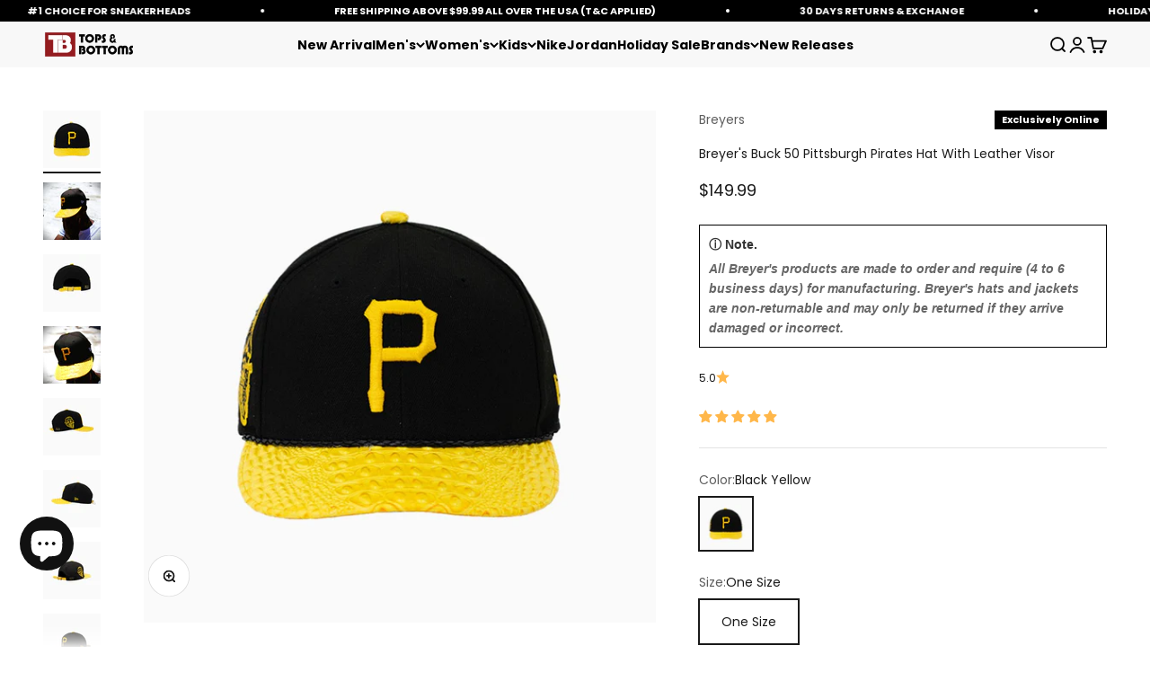

--- FILE ---
content_type: text/html; charset=utf-8
request_url: https://www.topsandbottomsusa.com/products/breyers-buck-50-pittsburgh-pirates-hat-with-leather-visor-breyers-tpph-black-yellow
body_size: 67493
content:
<!doctype html>

<html class="no-js" lang="en" dir="ltr">
  <head>
 <link href="https://fonts.googleapis.com/css2?family=Henny+Penny&display=swap" rel="stylesheet">





<meta name="p:domain_verify" content="21934592366e15bda4bb82bc48c76ebd"/>

 <script>
    var customMessages = ["Breyer&#39;s Buck 50 Pittsburgh Pirates Hat With Leather Visor","Hurry Back!" ];
    var currentIndex = 0;
    var messageInterval = 1000; // Change message every 1.5 seconds (adjust as needed)
    var messageTimeout;
   var pageTitle = document.title;

    // Function to change the page title
    function setPageTitle(title) {
      document.title = title.replace(/&#39;/g, "'").replace(/&amp;/g, "&");
    }

    // Function to display a custom message
    function showCustomMessage() {
      setPageTitle(customMessages[currentIndex]);
      currentIndex = (currentIndex + 1) % customMessages.length;
      messageTimeout = setTimeout(showCustomMessage, messageInterval);
    }

    // Function to reset the page title
    function resetPageTitle() {
      clearTimeout(messageTimeout); // Clear the timeout when the window is in focus
      setPageTitle("Breyer&#39;s Buck 50 Pittsburgh Pirates Hat With Leather Visor");
      currentIndex = 0; // Reset the index to start from the first message
    }

    // Event listener for window focus
    window.addEventListener("focus", resetPageTitle);

    // Initialize with the default page title
    resetPageTitle();

    // Event listener for window blur
    window.addEventListener("blur", showCustomMessage);
  </script>

    <meta charset="utf-8">
    <meta name="viewport" content="width=device-width, initial-scale=1.0, height=device-height, minimum-scale=1.0, maximum-scale=1.0">
    <meta name="theme-color" content="#f3f3f3">

    <title>Breyer&#39;s Buck 50 Pittsburgh Pirates Hat With Leather Visor</title><meta name="description" content="Breyer&#39;s Buck 50 Pittsburgh Pirates Hat With Leather Visor is available on Tops and Bottoms USA. We Are Providing Free Shipping all over the USA. Style: BREYERS-TPPH-BLACK-YELLOW, Color: Black Yellow"><link rel="canonical" href="https://www.topsandbottomsusa.com/products/breyers-buck-50-pittsburgh-pirates-hat-with-leather-visor-breyers-tpph-black-yellow"><link rel="shortcut icon" href="//www.topsandbottomsusa.com/cdn/shop/files/Tops_and_Bottoms_USA_Online_Clothing_Store_in_Chicago_Illinois_USA___DNA_Belt.png?v=1680733702&width=96">
      <link rel="apple-touch-icon" href="//www.topsandbottomsusa.com/cdn/shop/files/Tops_and_Bottoms_USA_Online_Clothing_Store_in_Chicago_Illinois_USA___DNA_Belt.png?v=1680733702&width=180"><link rel="preconnect" href="https://cdn.shopify.com">
    <link rel="preconnect" href="https://fonts.shopifycdn.com" crossorigin>
    <link rel="dns-prefetch" href="https://productreviews.shopifycdn.com">

 <link rel="preload" href="//www.topsandbottomsusa.com/cdn/fonts/bebas_neue/bebasneue_n4.135cdbcf397f167ca17d9c75224e0af26b4b4e55.woff2" as="font" type="font/woff2" crossorigin><link rel="preload" href="//www.topsandbottomsusa.com/cdn/fonts/poppins/poppins_n4.0ba78fa5af9b0e1a374041b3ceaadf0a43b41362.woff2" as="font" type="font/woff2" crossorigin><meta property="og:type" content="product">
  <meta property="og:title" content="Breyer&#39;s Buck 50 Pittsburgh Pirates Hat With Leather Visor">
  <meta property="product:price:amount" content="149.99">
  <meta property="product:price:currency" content="USD"><meta property="og:image" content="http://www.topsandbottomsusa.com/cdn/shop/files/breyers-buck-50-pittsburgh-pirates-hat-with-leather-visor-breyers-tpph-black-yellow_1-397138.jpg?v=1762594063&width=2048">
  <meta property="og:image:secure_url" content="https://www.topsandbottomsusa.com/cdn/shop/files/breyers-buck-50-pittsburgh-pirates-hat-with-leather-visor-breyers-tpph-black-yellow_1-397138.jpg?v=1762594063&width=2048">
  <meta property="og:image:width" content="1080">
  <meta property="og:image:height" content="1080"><meta property="og:description" content="Breyer&#39;s Buck 50 Pittsburgh Pirates Hat With Leather Visor is available on Tops and Bottoms USA. We Are Providing Free Shipping all over the USA. Style: BREYERS-TPPH-BLACK-YELLOW, Color: Black Yellow"><meta property="og:url" content="https://www.topsandbottomsusa.com/products/breyers-buck-50-pittsburgh-pirates-hat-with-leather-visor-breyers-tpph-black-yellow">
<meta property="og:site_name" content="Tops and Bottoms USA"><meta name="twitter:card" content="summary"><meta name="twitter:title" content="Breyer&#39;s Buck 50 Pittsburgh Pirates Hat With Leather Visor">
  <meta name="twitter:description" content="
This stylish Breyer&#39;s Buck 50 Pittsburgh Pirates Hat with Leather Visor is the perfect way to show your team pride. Featuring a classic 6 panel design, this hat is made of a rugged cotton twill fabric and comes with a luxurious leather visor. Represent your team in comfort and style today!
Features:


Team logo on the Front
Adjustable design
Breyer’s black gold logo at back
Color: Black Yellow
Style: BREYERS-TPPH-BLACK-YELLOW
"><meta name="twitter:image" content="https://www.topsandbottomsusa.com/cdn/shop/files/breyers-buck-50-pittsburgh-pirates-hat-with-leather-visor-breyers-tpph-black-yellow_1-397138.jpg?crop=center&height=1200&v=1762594063&width=1200">
  <meta name="twitter:image:alt" content="breyers-buck-50-pittsburgh-pirates-hat-with-leather-visor-breyers-tpph-black-yellow">
  <script type="application/ld+json">
  {
    "@context": "https://schema.org",
    "@type": "Product",
    "productID": 6943291408449,
    "offers": [{
          "@type": "Offer",
          "name": "Black Yellow \/ One Size",
          "availability":"https://schema.org/InStock",
          "price": 149.99,
          "priceCurrency": "USD",
          "priceValidUntil": "2025-11-28","sku": "BREYERS-TPPH-BLACK-YELLOW_O\/S","url": "https://www.topsandbottomsusa.com/products/breyers-buck-50-pittsburgh-pirates-hat-with-leather-visor-breyers-tpph-black-yellow?variant=40374309421121"
        }
],"aggregateRating": {
        "@type": "AggregateRating",
        "ratingValue": "5.0",
        "reviewCount": "1",
        "worstRating": "1.0",
        "bestRating": "5.0"
      },"brand": {
      "@type": "Brand",
      "name": "Breyers"
    },
    "name": "Breyer's Buck 50 Pittsburgh Pirates Hat With Leather Visor",
    "description": "\nThis stylish Breyer's Buck 50 Pittsburgh Pirates Hat with Leather Visor is the perfect way to show your team pride. Featuring a classic 6 panel design, this hat is made of a rugged cotton twill fabric and comes with a luxurious leather visor. Represent your team in comfort and style today!\nFeatures:\n\n\nTeam logo on the Front\nAdjustable design\nBreyer’s black gold logo at back\nColor: Black Yellow\nStyle: BREYERS-TPPH-BLACK-YELLOW\n",
    "category": "Accessories",
    "url": "https://www.topsandbottomsusa.com/products/breyers-buck-50-pittsburgh-pirates-hat-with-leather-visor-breyers-tpph-black-yellow",
    "sku": "BREYERS-TPPH-BLACK-YELLOW_O\/S","weight": {
        "@type": "QuantitativeValue",
        "unitCode": "lb",
        "value": 0.8
      },"image": {
      "@type": "ImageObject",
      "url": "https://www.topsandbottomsusa.com/cdn/shop/files/breyers-buck-50-pittsburgh-pirates-hat-with-leather-visor-breyers-tpph-black-yellow_1-397138.jpg?v=1762594063&width=1024",
      "image": "https://www.topsandbottomsusa.com/cdn/shop/files/breyers-buck-50-pittsburgh-pirates-hat-with-leather-visor-breyers-tpph-black-yellow_1-397138.jpg?v=1762594063&width=1024",
      "name": "breyers-buck-50-pittsburgh-pirates-hat-with-leather-visor-breyers-tpph-black-yellow",
      "width": "1024",
      "height": "1024"
    }
  }
  </script>



  <script type="application/ld+json">
  {
    "@context": "https://schema.org",
    "@type": "BreadcrumbList",
  "itemListElement": [{
      "@type": "ListItem",
      "position": 1,
      "name": "Home",
      "item": "https://www.topsandbottomsusa.com"
    },{
          "@type": "ListItem",
          "position": 2,
          "name": "Breyer's Buck 50 Pittsburgh Pirates Hat With Leather Visor",
          "item": "https://www.topsandbottomsusa.com/products/breyers-buck-50-pittsburgh-pirates-hat-with-leather-visor-breyers-tpph-black-yellow"
        }]
  }
  </script>

<style>/* Typography (heading) */
  @font-face {
  font-family: "Bebas Neue";
  font-weight: 400;
  font-style: normal;
  font-display: fallback;
  src: url("//www.topsandbottomsusa.com/cdn/fonts/bebas_neue/bebasneue_n4.135cdbcf397f167ca17d9c75224e0af26b4b4e55.woff2") format("woff2"),
       url("//www.topsandbottomsusa.com/cdn/fonts/bebas_neue/bebasneue_n4.3288a6929ba3287812eb6a03e362ee0bf5be1e3d.woff") format("woff");
}

/* Typography (body) */
  @font-face {
  font-family: Poppins;
  font-weight: 400;
  font-style: normal;
  font-display: fallback;
  src: url("//www.topsandbottomsusa.com/cdn/fonts/poppins/poppins_n4.0ba78fa5af9b0e1a374041b3ceaadf0a43b41362.woff2") format("woff2"),
       url("//www.topsandbottomsusa.com/cdn/fonts/poppins/poppins_n4.214741a72ff2596839fc9760ee7a770386cf16ca.woff") format("woff");
}

@font-face {
  font-family: Poppins;
  font-weight: 400;
  font-style: italic;
  font-display: fallback;
  src: url("//www.topsandbottomsusa.com/cdn/fonts/poppins/poppins_i4.846ad1e22474f856bd6b81ba4585a60799a9f5d2.woff2") format("woff2"),
       url("//www.topsandbottomsusa.com/cdn/fonts/poppins/poppins_i4.56b43284e8b52fc64c1fd271f289a39e8477e9ec.woff") format("woff");
}

@font-face {
  font-family: Poppins;
  font-weight: 700;
  font-style: normal;
  font-display: fallback;
  src: url("//www.topsandbottomsusa.com/cdn/fonts/poppins/poppins_n7.56758dcf284489feb014a026f3727f2f20a54626.woff2") format("woff2"),
       url("//www.topsandbottomsusa.com/cdn/fonts/poppins/poppins_n7.f34f55d9b3d3205d2cd6f64955ff4b36f0cfd8da.woff") format("woff");
}

@font-face {
  font-family: Poppins;
  font-weight: 700;
  font-style: italic;
  font-display: fallback;
  src: url("//www.topsandbottomsusa.com/cdn/fonts/poppins/poppins_i7.42fd71da11e9d101e1e6c7932199f925f9eea42d.woff2") format("woff2"),
       url("//www.topsandbottomsusa.com/cdn/fonts/poppins/poppins_i7.ec8499dbd7616004e21155106d13837fff4cf556.woff") format("woff");
}

:root {
    /**
     * ---------------------------------------------------------------------
     * SPACING VARIABLES
     *
     * We are using a spacing inspired from frameworks like Tailwind CSS.
     * ---------------------------------------------------------------------
     */
    --spacing-0-5: 0.125rem; /* 2px */
    --spacing-1: 0.25rem; /* 4px */
    --spacing-1-5: 0.375rem; /* 6px */
    --spacing-2: 0.5rem; /* 8px */
    --spacing-2-5: 0.625rem; /* 10px */
    --spacing-3: 0.75rem; /* 12px */
    --spacing-3-5: 0.875rem; /* 14px */
    --spacing-4: 1rem; /* 16px */
    --spacing-4-5: 1.125rem; /* 18px */
    --spacing-5: 1.25rem; /* 20px */
    --spacing-5-5: 1.375rem; /* 22px */
    --spacing-6: 1.5rem; /* 24px */
    --spacing-6-5: 1.625rem; /* 26px */
    --spacing-7: 1.75rem; /* 28px */
    --spacing-7-5: 1.875rem; /* 30px */
    --spacing-8: 2rem; /* 32px */
    --spacing-8-5: 2.125rem; /* 34px */
    --spacing-9: 2.25rem; /* 36px */
    --spacing-9-5: 2.375rem; /* 38px */
    --spacing-10: 2.5rem; /* 40px */
    --spacing-11: 2.75rem; /* 44px */
    --spacing-12: 3rem; /* 48px */
    --spacing-14: 3.5rem; /* 56px */
    --spacing-16: 4rem; /* 64px */
    --spacing-18: 4.5rem; /* 72px */
    --spacing-20: 5rem; /* 80px */
    --spacing-24: 6rem; /* 96px */
    --spacing-28: 7rem; /* 112px */
    --spacing-32: 8rem; /* 128px */
    --spacing-36: 9rem; /* 144px */
    --spacing-40: 10rem; /* 160px */
    --spacing-44: 11rem; /* 176px */
    --spacing-48: 12rem; /* 192px */
    --spacing-52: 13rem; /* 208px */
    --spacing-56: 14rem; /* 224px */
    --spacing-60: 15rem; /* 240px */
    --spacing-64: 16rem; /* 256px */
    --spacing-72: 18rem; /* 288px */
    --spacing-80: 20rem; /* 320px */
    --spacing-96: 24rem; /* 384px */

    /* Container */
    --container-max-width: 1500px;
    --container-narrow-max-width: 1250px;
    --container-gutter: var(--spacing-5);
    --section-outer-spacing-block: var(--spacing-8);
    --section-inner-max-spacing-block: var(--spacing-8);
    --section-inner-spacing-inline: var(--container-gutter);
    --section-stack-spacing-block: var(--spacing-8);

    /* Grid gutter */
    --grid-gutter: var(--spacing-5);

    /* Product list settings */
    --product-list-row-gap: var(--spacing-8);
    --product-list-column-gap: var(--grid-gutter);

    /* Form settings */
    --input-gap: var(--spacing-2);
    --input-height: 2.625rem;
    --input-padding-inline: var(--spacing-4);

    /* Other sizes */
    --sticky-area-height: calc(var(--sticky-announcement-bar-enabled, 0) * var(--announcement-bar-height, 0px) + var(--sticky-header-enabled, 0) * var(--header-height, 0px));

    /* RTL support */
    --transform-logical-flip: 1;
    --transform-origin-start: left;
    --transform-origin-end: right;

    /**
     * ---------------------------------------------------------------------
     * TYPOGRAPHY
     * ---------------------------------------------------------------------
     */

    /* Font properties */
    --heading-font-family: "Bebas Neue", sans-serif;
    --heading-font-weight: 400;
    --heading-font-style: normal;
    --heading-text-transform: normal;
    --heading-letter-spacing: 0.025em;
    --text-font-family: Poppins, sans-serif;
    --text-font-weight: 400;
    --text-font-style: normal;
    --text-letter-spacing: 0.0em;

    /* Font sizes */
    --text-h0: 3rem;
    --text-h1: 2.5rem;
    --text-h2: 2rem;
    --text-h3: 1.5rem;
    --text-h4: 1.375rem;
    --text-h5: 1.125rem;
    --text-h6: 1rem;
    --text-xs: 0.6875rem;
    --text-sm: 0.75rem;
    --text-base: 0.875rem;
    --text-lg: 1.125rem;

    /**
     * ---------------------------------------------------------------------
     * COLORS
     * ---------------------------------------------------------------------
     */

    /* Color settings */--accent: 26 26 26;
    --text-primary: 26 26 26;
    --background-primary: 255 255 255;
    --dialog-background: 255 255 255;
    --border-color: var(--text-color, var(--text-primary)) / 0.12;

    /* Button colors */
    --button-background-primary: 26 26 26;
    --button-text-primary: 255 255 255;
    --button-background-secondary: 240 196 23;
    --button-text-secondary: 26 26 26;

    /* Status colors */
    --success-background: 224 244 232;
    --success-text: 0 163 65;
    --warning-background: 255 246 233;
    --warning-text: 255 183 74;
    --error-background: 254 231 231;
    --error-text: 248 58 58;

    /* Product colors */
    --on-sale-text: 149 26 29;
    --on-sale-badge-background: 149 26 29;
    --on-sale-badge-text: 255 255 255;
    --sold-out-badge-background: 0 0 0;
    --sold-out-badge-text: 255 255 255;
    --primary-badge-background: 128 60 238;
    --primary-badge-text: 255 255 255;
    --star-color: 255 183 74;
    --product-card-background: 255 255 255;
    --product-card-text: 8 8 8;

    /* Header colors */
    --header-background: 243 243 243;
    --header-text: 0 0 0;

    /* Footer colors */
    --footer-background: 26 26 26;
    --footer-text: 255 255 255;

    /* Rounded variables (used for border radius) */
    --rounded-xs: 0.0rem;
    --rounded-sm: 0.0rem;
    --rounded: 0.0rem;
    --rounded-lg: 0.0rem;
    --rounded-full: 9999px;

    --rounded-button: 0.0rem;
    --rounded-input: 0.0rem;

    /* Box shadow */
    --shadow-sm: 0 2px 8px rgb(var(--text-primary) / 0.1);
    --shadow: 0 5px 15px rgb(var(--text-primary) / 0.1);
    --shadow-md: 0 5px 30px rgb(var(--text-primary) / 0.1);
    --shadow-block: 0px 18px 50px rgb(var(--text-primary) / 0.1);

    /**
     * ---------------------------------------------------------------------
     * OTHER
     * ---------------------------------------------------------------------
     */

    --cursor-close-svg-url: url(//www.topsandbottomsusa.com/cdn/shop/t/83/assets/cursor-close.svg?v=147174565022153725511711649575);
    --cursor-zoom-in-svg-url: url(//www.topsandbottomsusa.com/cdn/shop/t/83/assets/cursor-zoom-in.svg?v=154953035094101115921711649575);
    --cursor-zoom-out-svg-url: url(//www.topsandbottomsusa.com/cdn/shop/t/83/assets/cursor-zoom-out.svg?v=16155520337305705181711649575);
    --checkmark-svg-url: url(//www.topsandbottomsusa.com/cdn/shop/t/83/assets/checkmark.svg?v=77552481021870063511711649575);
  }

  [dir="rtl"]:root {
    /* RTL support */
    --transform-logical-flip: -1;
    --transform-origin-start: right;
    --transform-origin-end: left;
  }

  @media screen and (min-width: 700px) {
    :root {
      /* Typography (font size) */
      --text-h0: 4rem;
      --text-h1: 3rem;
      --text-h2: 2.5rem;
      --text-h3: 2rem;
      --text-h4: 1.625rem;
      --text-h5: 1.25rem;
      --text-h6: 1.125rem;

      --text-xs: 0.6875rem;
      --text-sm: 0.75rem;
      --text-base: 0.875rem;
      --text-lg: 1.125rem;

      /* Spacing */
      --container-gutter: 2rem;
      --section-outer-spacing-block: var(--spacing-12);
      --section-inner-max-spacing-block: var(--spacing-10);
      --section-inner-spacing-inline: var(--spacing-10);
      --section-stack-spacing-block: var(--spacing-10);

      /* Grid gutter */
      --grid-gutter: var(--spacing-6);

      /* Product list settings */
      --product-list-row-gap: var(--spacing-12);

      /* Form settings */
      --input-gap: 1rem;
      --input-height: 3.125rem;
      --input-padding-inline: var(--spacing-5);
    }
  }

  @media screen and (min-width: 1000px) {
    :root {
      /* Spacing settings */
      --container-gutter: var(--spacing-12);
      --section-outer-spacing-block: var(--spacing-14);
      --section-inner-max-spacing-block: var(--spacing-12);
      --section-inner-spacing-inline: var(--spacing-12);
      --section-stack-spacing-block: var(--spacing-10);
    }
  }

  @media screen and (min-width: 1150px) {
    :root {
      /* Spacing settings */
      --container-gutter: var(--spacing-12);
      --section-outer-spacing-block: var(--spacing-14);
      --section-inner-max-spacing-block: var(--spacing-12);
      --section-inner-spacing-inline: var(--spacing-12);
      --section-stack-spacing-block: var(--spacing-12);
    }
  }

  @media screen and (min-width: 1400px) {
    :root {
      /* Typography (font size) */
      --text-h0: 5rem;
      --text-h1: 3.75rem;
      --text-h2: 3rem;
      --text-h3: 2.25rem;
      --text-h4: 2rem;
      --text-h5: 1.5rem;
      --text-h6: 1.25rem;

      --section-outer-spacing-block: var(--spacing-16);
      --section-inner-max-spacing-block: var(--spacing-14);
      --section-inner-spacing-inline: var(--spacing-14);
    }
  }

  @media screen and (min-width: 1600px) {
    :root {
      --section-outer-spacing-block: var(--spacing-16);
      --section-inner-max-spacing-block: var(--spacing-16);
      --section-inner-spacing-inline: var(--spacing-16);
    }
  }

  /**
   * ---------------------------------------------------------------------
   * LIQUID DEPENDANT CSS
   *
   * Our main CSS is Liquid free, but some very specific features depend on
   * theme settings, so we have them here
   * ---------------------------------------------------------------------
   */</style><script>
  document.documentElement.classList.replace('no-js', 'js');

  // This allows to expose several variables to the global scope, to be used in scripts
  window.themeVariables = {
    settings: {
      showPageTransition: false,
      headingApparition: "none",
      pageType: "product",
      moneyFormat: "${{amount}}",
      moneyWithCurrencyFormat: "${{amount}} USD",
      currencyCodeEnabled: false,
      cartType: "drawer",
      showDiscount: true,
      discountMode: "percentage"
    },

    strings: {
      accessibilityClose: "Close",
      accessibilityNext: "Next",
      accessibilityPrevious: "Previous",
      addToCartButton: "Add to cart",
      soldOutButton: "Sold out",
      preOrderButton: "Pre-order",
      unavailableButton: "Unavailable",
      closeGallery: "Close gallery",
      zoomGallery: "Zoom",
      errorGallery: "Image cannot be loaded",
      soldOutBadge: "Sold out",
      discountBadge: "Save @@",
      sku: "SKU:",
      searchNoResults: "No results could be found.",
      addOrderNote: "Add order note",
      editOrderNote: "Edit order note",
      shippingEstimatorNoResults: "Sorry, we do not ship to your address.",
      shippingEstimatorOneResult: "There is one shipping rate for your address:",
      shippingEstimatorMultipleResults: "There are several shipping rates for your address:",
      shippingEstimatorError: "One or more error occurred while retrieving shipping rates:"
    },

    breakpoints: {
      'sm': 'screen and (min-width: 700px)',
      'md': 'screen and (min-width: 1000px)',
      'lg': 'screen and (min-width: 1150px)',
      'xl': 'screen and (min-width: 1400px)',

      'sm-max': 'screen and (max-width: 699px)',
      'md-max': 'screen and (max-width: 999px)',
      'lg-max': 'screen and (max-width: 1149px)',
      'xl-max': 'screen and (max-width: 1399px)'
    }
  };// For detecting native share
  document.documentElement.classList.add(`native-share--${navigator.share ? 'enabled' : 'disabled'}`);// We save the product ID in local storage to be eventually used for recently viewed section
    try {
      const recentlyViewedProducts = new Set(JSON.parse(localStorage.getItem('theme:recently-viewed-products') || '[]'));

      recentlyViewedProducts.delete(6943291408449); // Delete first to re-move the product
      recentlyViewedProducts.add(6943291408449);

      localStorage.setItem('theme:recently-viewed-products', JSON.stringify(Array.from(recentlyViewedProducts.values()).reverse()));
    } catch (e) {
      // Safari in private mode does not allow setting item, we silently fail
    }</script><script type="module" src="//www.topsandbottomsusa.com/cdn/shop/t/83/assets/vendor.min.js?v=52426788336887041471711649550"></script>
    <script type="module" src="//www.topsandbottomsusa.com/cdn/shop/t/83/assets/theme.js?v=45586678093504413831735758232"></script>
    <script type="module" src="//www.topsandbottomsusa.com/cdn/shop/t/83/assets/sections.js?v=157452418169000771181735758233"></script><script>window.performance && window.performance.mark && window.performance.mark('shopify.content_for_header.start');</script><meta name="facebook-domain-verification" content="0v2nv2t1wysefnjk7u8k4zusz0ausa">
<meta name="google-site-verification" content="YTS73et3vbiPytOeh_c6c90Y55K9J6AD49UuEd-22n4">
<meta id="shopify-digital-wallet" name="shopify-digital-wallet" content="/56347230273/digital_wallets/dialog">
<meta name="shopify-checkout-api-token" content="3da8dad9cc8809d608d373778d2e8c71">
<meta id="in-context-paypal-metadata" data-shop-id="56347230273" data-venmo-supported="true" data-environment="production" data-locale="en_US" data-paypal-v4="true" data-currency="USD">
<link rel="alternate" type="application/json+oembed" href="https://www.topsandbottomsusa.com/products/breyers-buck-50-pittsburgh-pirates-hat-with-leather-visor-breyers-tpph-black-yellow.oembed">
<script async="async" src="/checkouts/internal/preloads.js?locale=en-US"></script>
<link rel="preconnect" href="https://shop.app" crossorigin="anonymous">
<script async="async" src="https://shop.app/checkouts/internal/preloads.js?locale=en-US&shop_id=56347230273" crossorigin="anonymous"></script>
<script id="apple-pay-shop-capabilities" type="application/json">{"shopId":56347230273,"countryCode":"US","currencyCode":"USD","merchantCapabilities":["supports3DS"],"merchantId":"gid:\/\/shopify\/Shop\/56347230273","merchantName":"Tops and Bottoms USA","requiredBillingContactFields":["postalAddress","email"],"requiredShippingContactFields":["postalAddress","email"],"shippingType":"shipping","supportedNetworks":["visa","masterCard","amex","discover","elo","jcb"],"total":{"type":"pending","label":"Tops and Bottoms USA","amount":"1.00"},"shopifyPaymentsEnabled":true,"supportsSubscriptions":true}</script>
<script id="shopify-features" type="application/json">{"accessToken":"3da8dad9cc8809d608d373778d2e8c71","betas":["rich-media-storefront-analytics"],"domain":"www.topsandbottomsusa.com","predictiveSearch":true,"shopId":56347230273,"locale":"en"}</script>
<script>var Shopify = Shopify || {};
Shopify.shop = "aonenew.myshopify.com";
Shopify.locale = "en";
Shopify.currency = {"active":"USD","rate":"1.0"};
Shopify.country = "US";
Shopify.theme = {"name":"main theme shopify","id":128276463681,"schema_name":"Impact","schema_version":"5.2.0","theme_store_id":1190,"role":"main"};
Shopify.theme.handle = "null";
Shopify.theme.style = {"id":null,"handle":null};
Shopify.cdnHost = "www.topsandbottomsusa.com/cdn";
Shopify.routes = Shopify.routes || {};
Shopify.routes.root = "/";</script>
<script type="module">!function(o){(o.Shopify=o.Shopify||{}).modules=!0}(window);</script>
<script>!function(o){function n(){var o=[];function n(){o.push(Array.prototype.slice.apply(arguments))}return n.q=o,n}var t=o.Shopify=o.Shopify||{};t.loadFeatures=n(),t.autoloadFeatures=n()}(window);</script>
<script>
  window.ShopifyPay = window.ShopifyPay || {};
  window.ShopifyPay.apiHost = "shop.app\/pay";
  window.ShopifyPay.redirectState = null;
</script>
<script id="shop-js-analytics" type="application/json">{"pageType":"product"}</script>
<script defer="defer" async type="module" src="//www.topsandbottomsusa.com/cdn/shopifycloud/shop-js/modules/v2/client.init-shop-cart-sync_COMZFrEa.en.esm.js"></script>
<script defer="defer" async type="module" src="//www.topsandbottomsusa.com/cdn/shopifycloud/shop-js/modules/v2/chunk.common_CdXrxk3f.esm.js"></script>
<script type="module">
  await import("//www.topsandbottomsusa.com/cdn/shopifycloud/shop-js/modules/v2/client.init-shop-cart-sync_COMZFrEa.en.esm.js");
await import("//www.topsandbottomsusa.com/cdn/shopifycloud/shop-js/modules/v2/chunk.common_CdXrxk3f.esm.js");

  window.Shopify.SignInWithShop?.initShopCartSync?.({"fedCMEnabled":true,"windoidEnabled":true});

</script>
<script defer="defer" async type="module" src="//www.topsandbottomsusa.com/cdn/shopifycloud/shop-js/modules/v2/client.payment-terms_D7XnU2ez.en.esm.js"></script>
<script defer="defer" async type="module" src="//www.topsandbottomsusa.com/cdn/shopifycloud/shop-js/modules/v2/chunk.common_CdXrxk3f.esm.js"></script>
<script defer="defer" async type="module" src="//www.topsandbottomsusa.com/cdn/shopifycloud/shop-js/modules/v2/chunk.modal_C89cmTvN.esm.js"></script>
<script type="module">
  await import("//www.topsandbottomsusa.com/cdn/shopifycloud/shop-js/modules/v2/client.payment-terms_D7XnU2ez.en.esm.js");
await import("//www.topsandbottomsusa.com/cdn/shopifycloud/shop-js/modules/v2/chunk.common_CdXrxk3f.esm.js");
await import("//www.topsandbottomsusa.com/cdn/shopifycloud/shop-js/modules/v2/chunk.modal_C89cmTvN.esm.js");

  
</script>
<script>
  window.Shopify = window.Shopify || {};
  if (!window.Shopify.featureAssets) window.Shopify.featureAssets = {};
  window.Shopify.featureAssets['shop-js'] = {"shop-cart-sync":["modules/v2/client.shop-cart-sync_CRSPkpKa.en.esm.js","modules/v2/chunk.common_CdXrxk3f.esm.js"],"init-fed-cm":["modules/v2/client.init-fed-cm_DO1JVZ96.en.esm.js","modules/v2/chunk.common_CdXrxk3f.esm.js"],"init-windoid":["modules/v2/client.init-windoid_hXardXh0.en.esm.js","modules/v2/chunk.common_CdXrxk3f.esm.js"],"init-shop-email-lookup-coordinator":["modules/v2/client.init-shop-email-lookup-coordinator_jpxQlUsx.en.esm.js","modules/v2/chunk.common_CdXrxk3f.esm.js"],"shop-toast-manager":["modules/v2/client.shop-toast-manager_C-K0q6-t.en.esm.js","modules/v2/chunk.common_CdXrxk3f.esm.js"],"shop-button":["modules/v2/client.shop-button_B6dBoDg5.en.esm.js","modules/v2/chunk.common_CdXrxk3f.esm.js"],"shop-login-button":["modules/v2/client.shop-login-button_BHRMsoBb.en.esm.js","modules/v2/chunk.common_CdXrxk3f.esm.js","modules/v2/chunk.modal_C89cmTvN.esm.js"],"shop-cash-offers":["modules/v2/client.shop-cash-offers_p6Pw3nax.en.esm.js","modules/v2/chunk.common_CdXrxk3f.esm.js","modules/v2/chunk.modal_C89cmTvN.esm.js"],"avatar":["modules/v2/client.avatar_BTnouDA3.en.esm.js"],"init-shop-cart-sync":["modules/v2/client.init-shop-cart-sync_COMZFrEa.en.esm.js","modules/v2/chunk.common_CdXrxk3f.esm.js"],"init-shop-for-new-customer-accounts":["modules/v2/client.init-shop-for-new-customer-accounts_BNQiNx4m.en.esm.js","modules/v2/client.shop-login-button_BHRMsoBb.en.esm.js","modules/v2/chunk.common_CdXrxk3f.esm.js","modules/v2/chunk.modal_C89cmTvN.esm.js"],"pay-button":["modules/v2/client.pay-button_CRuQ9trT.en.esm.js","modules/v2/chunk.common_CdXrxk3f.esm.js"],"init-customer-accounts-sign-up":["modules/v2/client.init-customer-accounts-sign-up_Q1yheB3t.en.esm.js","modules/v2/client.shop-login-button_BHRMsoBb.en.esm.js","modules/v2/chunk.common_CdXrxk3f.esm.js","modules/v2/chunk.modal_C89cmTvN.esm.js"],"checkout-modal":["modules/v2/client.checkout-modal_DtXVhFgQ.en.esm.js","modules/v2/chunk.common_CdXrxk3f.esm.js","modules/v2/chunk.modal_C89cmTvN.esm.js"],"init-customer-accounts":["modules/v2/client.init-customer-accounts_B5rMd0lj.en.esm.js","modules/v2/client.shop-login-button_BHRMsoBb.en.esm.js","modules/v2/chunk.common_CdXrxk3f.esm.js","modules/v2/chunk.modal_C89cmTvN.esm.js"],"lead-capture":["modules/v2/client.lead-capture_CmGCXBh3.en.esm.js","modules/v2/chunk.common_CdXrxk3f.esm.js","modules/v2/chunk.modal_C89cmTvN.esm.js"],"shop-follow-button":["modules/v2/client.shop-follow-button_CV5C02lv.en.esm.js","modules/v2/chunk.common_CdXrxk3f.esm.js","modules/v2/chunk.modal_C89cmTvN.esm.js"],"shop-login":["modules/v2/client.shop-login_Bz_Zm_XZ.en.esm.js","modules/v2/chunk.common_CdXrxk3f.esm.js","modules/v2/chunk.modal_C89cmTvN.esm.js"],"payment-terms":["modules/v2/client.payment-terms_D7XnU2ez.en.esm.js","modules/v2/chunk.common_CdXrxk3f.esm.js","modules/v2/chunk.modal_C89cmTvN.esm.js"]};
</script>
<script>(function() {
  var isLoaded = false;
  function asyncLoad() {
    if (isLoaded) return;
    isLoaded = true;
    var urls = ["https:\/\/cdn.shopify.com\/s\/files\/1\/0563\/4723\/0273\/t\/1\/assets\/affirmShopify.js?v=1669689433\u0026shop=aonenew.myshopify.com","https:\/\/static-us.afterpay.com\/shopify\/afterpay-attract\/afterpay-attract-widget.js?shop=aonenew.myshopify.com","","?settings=eyJrZXkiOiJlRG12clA3OUJLRjA2cWhxIiwicyI6InNrdSJ9\u0026shop=aonenew.myshopify.com","?settings=1689713818408\u0026shop=aonenew.myshopify.com","?id=d39ebdb4-69a4-4d53-abfe-d9ce96f8ddb6\u0026shop=aonenew.myshopify.com","\/\/cdn.shopify.com\/s\/files\/1\/0257\/0108\/9360\/t\/85\/assets\/usf-license.js?shop=aonenew.myshopify.com","https:\/\/static.klaviyo.com\/onsite\/js\/klaviyo.js?company_id=UZVgn9\u0026shop=aonenew.myshopify.com","https:\/\/omnisnippet1.com\/platforms\/shopify.js?source=scriptTag\u0026v=2025-05-15T12\u0026shop=aonenew.myshopify.com","https:\/\/size-guides.esc-apps-cdn.com\/1759189164-app.aonenew.myshopify.com.js?shop=aonenew.myshopify.com","https:\/\/cdn.pushowl.com\/latest\/sdks\/pushowl-shopify.js?subdomain=aonenew\u0026environment=production\u0026guid=08cc20bb-3ec1-4a3d-979b-f63fac81ec23\u0026shop=aonenew.myshopify.com"];
    for (var i = 0; i < urls.length; i++) {
      var s = document.createElement('script');
      s.type = 'text/javascript';
      s.async = true;
      s.src = urls[i];
      var x = document.getElementsByTagName('script')[0];
      x.parentNode.insertBefore(s, x);
    }
  };
  if(window.attachEvent) {
    window.attachEvent('onload', asyncLoad);
  } else {
    window.addEventListener('load', asyncLoad, false);
  }
})();</script>
<script id="__st">var __st={"a":56347230273,"offset":-21600,"reqid":"d7bc38e2-c24c-4f96-983b-af8a1b43c014-1763455871","pageurl":"www.topsandbottomsusa.com\/products\/breyers-buck-50-pittsburgh-pirates-hat-with-leather-visor-breyers-tpph-black-yellow","u":"cb7a0db1775c","p":"product","rtyp":"product","rid":6943291408449};</script>
<script>window.ShopifyPaypalV4VisibilityTracking = true;</script>
<script id="captcha-bootstrap">!function(){'use strict';const t='contact',e='account',n='new_comment',o=[[t,t],['blogs',n],['comments',n],[t,'customer']],c=[[e,'customer_login'],[e,'guest_login'],[e,'recover_customer_password'],[e,'create_customer']],r=t=>t.map((([t,e])=>`form[action*='/${t}']:not([data-nocaptcha='true']) input[name='form_type'][value='${e}']`)).join(','),a=t=>()=>t?[...document.querySelectorAll(t)].map((t=>t.form)):[];function s(){const t=[...o],e=r(t);return a(e)}const i='password',u='form_key',d=['recaptcha-v3-token','g-recaptcha-response','h-captcha-response',i],f=()=>{try{return window.sessionStorage}catch{return}},m='__shopify_v',_=t=>t.elements[u];function p(t,e,n=!1){try{const o=window.sessionStorage,c=JSON.parse(o.getItem(e)),{data:r}=function(t){const{data:e,action:n}=t;return t[m]||n?{data:e,action:n}:{data:t,action:n}}(c);for(const[e,n]of Object.entries(r))t.elements[e]&&(t.elements[e].value=n);n&&o.removeItem(e)}catch(o){console.error('form repopulation failed',{error:o})}}const l='form_type',E='cptcha';function T(t){t.dataset[E]=!0}const w=window,h=w.document,L='Shopify',v='ce_forms',y='captcha';let A=!1;((t,e)=>{const n=(g='f06e6c50-85a8-45c8-87d0-21a2b65856fe',I='https://cdn.shopify.com/shopifycloud/storefront-forms-hcaptcha/ce_storefront_forms_captcha_hcaptcha.v1.5.2.iife.js',D={infoText:'Protected by hCaptcha',privacyText:'Privacy',termsText:'Terms'},(t,e,n)=>{const o=w[L][v],c=o.bindForm;if(c)return c(t,g,e,D).then(n);var r;o.q.push([[t,g,e,D],n]),r=I,A||(h.body.append(Object.assign(h.createElement('script'),{id:'captcha-provider',async:!0,src:r})),A=!0)});var g,I,D;w[L]=w[L]||{},w[L][v]=w[L][v]||{},w[L][v].q=[],w[L][y]=w[L][y]||{},w[L][y].protect=function(t,e){n(t,void 0,e),T(t)},Object.freeze(w[L][y]),function(t,e,n,w,h,L){const[v,y,A,g]=function(t,e,n){const i=e?o:[],u=t?c:[],d=[...i,...u],f=r(d),m=r(i),_=r(d.filter((([t,e])=>n.includes(e))));return[a(f),a(m),a(_),s()]}(w,h,L),I=t=>{const e=t.target;return e instanceof HTMLFormElement?e:e&&e.form},D=t=>v().includes(t);t.addEventListener('submit',(t=>{const e=I(t);if(!e)return;const n=D(e)&&!e.dataset.hcaptchaBound&&!e.dataset.recaptchaBound,o=_(e),c=g().includes(e)&&(!o||!o.value);(n||c)&&t.preventDefault(),c&&!n&&(function(t){try{if(!f())return;!function(t){const e=f();if(!e)return;const n=_(t);if(!n)return;const o=n.value;o&&e.removeItem(o)}(t);const e=Array.from(Array(32),(()=>Math.random().toString(36)[2])).join('');!function(t,e){_(t)||t.append(Object.assign(document.createElement('input'),{type:'hidden',name:u})),t.elements[u].value=e}(t,e),function(t,e){const n=f();if(!n)return;const o=[...t.querySelectorAll(`input[type='${i}']`)].map((({name:t})=>t)),c=[...d,...o],r={};for(const[a,s]of new FormData(t).entries())c.includes(a)||(r[a]=s);n.setItem(e,JSON.stringify({[m]:1,action:t.action,data:r}))}(t,e)}catch(e){console.error('failed to persist form',e)}}(e),e.submit())}));const S=(t,e)=>{t&&!t.dataset[E]&&(n(t,e.some((e=>e===t))),T(t))};for(const o of['focusin','change'])t.addEventListener(o,(t=>{const e=I(t);D(e)&&S(e,y())}));const B=e.get('form_key'),M=e.get(l),P=B&&M;t.addEventListener('DOMContentLoaded',(()=>{const t=y();if(P)for(const e of t)e.elements[l].value===M&&p(e,B);[...new Set([...A(),...v().filter((t=>'true'===t.dataset.shopifyCaptcha))])].forEach((e=>S(e,t)))}))}(h,new URLSearchParams(w.location.search),n,t,e,['guest_login'])})(!0,!0)}();</script>
<script integrity="sha256-52AcMU7V7pcBOXWImdc/TAGTFKeNjmkeM1Pvks/DTgc=" data-source-attribution="shopify.loadfeatures" defer="defer" src="//www.topsandbottomsusa.com/cdn/shopifycloud/storefront/assets/storefront/load_feature-81c60534.js" crossorigin="anonymous"></script>
<script crossorigin="anonymous" defer="defer" src="//www.topsandbottomsusa.com/cdn/shopifycloud/storefront/assets/shopify_pay/storefront-65b4c6d7.js?v=20250812"></script>
<script data-source-attribution="shopify.dynamic_checkout.dynamic.init">var Shopify=Shopify||{};Shopify.PaymentButton=Shopify.PaymentButton||{isStorefrontPortableWallets:!0,init:function(){window.Shopify.PaymentButton.init=function(){};var t=document.createElement("script");t.src="https://www.topsandbottomsusa.com/cdn/shopifycloud/portable-wallets/latest/portable-wallets.en.js",t.type="module",document.head.appendChild(t)}};
</script>
<script data-source-attribution="shopify.dynamic_checkout.buyer_consent">
  function portableWalletsHideBuyerConsent(e){var t=document.getElementById("shopify-buyer-consent"),n=document.getElementById("shopify-subscription-policy-button");t&&n&&(t.classList.add("hidden"),t.setAttribute("aria-hidden","true"),n.removeEventListener("click",e))}function portableWalletsShowBuyerConsent(e){var t=document.getElementById("shopify-buyer-consent"),n=document.getElementById("shopify-subscription-policy-button");t&&n&&(t.classList.remove("hidden"),t.removeAttribute("aria-hidden"),n.addEventListener("click",e))}window.Shopify?.PaymentButton&&(window.Shopify.PaymentButton.hideBuyerConsent=portableWalletsHideBuyerConsent,window.Shopify.PaymentButton.showBuyerConsent=portableWalletsShowBuyerConsent);
</script>
<script data-source-attribution="shopify.dynamic_checkout.cart.bootstrap">document.addEventListener("DOMContentLoaded",(function(){function t(){return document.querySelector("shopify-accelerated-checkout-cart, shopify-accelerated-checkout")}if(t())Shopify.PaymentButton.init();else{new MutationObserver((function(e,n){t()&&(Shopify.PaymentButton.init(),n.disconnect())})).observe(document.body,{childList:!0,subtree:!0})}}));
</script>
<script id='scb4127' type='text/javascript' async='' src='https://www.topsandbottomsusa.com/cdn/shopifycloud/privacy-banner/storefront-banner.js'></script><link id="shopify-accelerated-checkout-styles" rel="stylesheet" media="screen" href="https://www.topsandbottomsusa.com/cdn/shopifycloud/portable-wallets/latest/accelerated-checkout-backwards-compat.css" crossorigin="anonymous">
<style id="shopify-accelerated-checkout-cart">
        #shopify-buyer-consent {
  margin-top: 1em;
  display: inline-block;
  width: 100%;
}

#shopify-buyer-consent.hidden {
  display: none;
}

#shopify-subscription-policy-button {
  background: none;
  border: none;
  padding: 0;
  text-decoration: underline;
  font-size: inherit;
  cursor: pointer;
}

#shopify-subscription-policy-button::before {
  box-shadow: none;
}

      </style>

<script>window.performance && window.performance.mark && window.performance.mark('shopify.content_for_header.end');</script><script id="shop-promise-product" type="application/json">
  {
    "productId": "6943291408449",
    "variantId": "40374309421121"
  }
</script>
<script id="shop-promise-features" type="application/json">
  {
    "supportedPromiseBrands": ["shop_promise"],
    "f_5cb1890c3ae0e7318d5a1f3355e08094": false,
    "f_b9ba94d16a7d18ccd91d68be01e37df6": false,
    "bwpPdpKillswitchEnabled": false
  }
</script>
<script fetchpriority="high" defer="defer" src="https://www.topsandbottomsusa.com/cdn/shopifycloud/shop-promise-pdp/shop_promise_pdp.js?v=1" data-source-attribution="shopify.shop-promise-pdp" crossorigin="anonymous"></script>
<link href="//www.topsandbottomsusa.com/cdn/shop/t/83/assets/theme.css?v=47351766581593864871735758225" rel="stylesheet" type="text/css" media="all" /><script>window._usfTheme={
    id:128276463681,
    name:"Impact",
    version:"5.2.0",
    vendor:"Maestrooo",
    applied:1,
    assetUrl:"//www.topsandbottomsusa.com/cdn/shop/t/83/assets/usf-boot.js?v=61938302586617126651747669532"
};
window._usfCustomerTags = null;
window._usfCollectionId = null;
window._usfCollectionDefaultSort = null;
window._usfLocale = "en";
window._usfRootUrl = "\/";
window.usf = {
  settings: {"online":1,"version":"1.0.2.4112","shop":"aonenew.myshopify.com","siteId":"680669e1-ef8c-4471-8da0-fd18a6f6ae43","resUrl":"//cdn.shopify.com/s/files/1/0257/0108/9360/t/85/assets/","analyticsApiUrl":"https://svc-2-analytics-usf.hotyon.com/set","searchSvcUrl":"https://svc-2-usf.hotyon.com/","enabledPlugins":["collections-sort-orders"],"showGotoTop":1,"mobileBreakpoint":767,"decimals":2,"decimalDisplay":".","thousandSeparator":",","currency":"USD","priceLongFormat":"${0} USD","priceFormat":"${0}","plugins":{"preview-usf":{"iconBackgroundColor":"white","iconTextColor":"#222","iconPosition":"right","iconOffset":"15px","iconSize":"33px","addToCartBgColor":"rgba(35, 35, 35, 0.85)","addToCartColor":"white"},"swatch-colorsizeswatch":{"swatchType":"circle","showImage":true,"colorNames":"Color","showSoldOutVariant":false,"hideOptionsUnavailable":true,"showToolTip":true,"tooltipPosition":"top","hideOptions":["Category","SIZE","Size","Category","Sizes","SIZES","Material","size","Size For Jacket","Size For Pant","Size For Shirt"]}},"revision":86784774,"filters":{"desktopLikeMobile":1,"filtersHorzStyle":"default","filtersHorzPosition":"left","filtersMobileStyle":"default"},"instantSearch":{"online":1,"searchBoxSelector":"input[name=q]","numOfSuggestions":6,"numOfProductMatches":6,"showCollections":1,"numOfCollections":4,"numOfPages":4,"layout":"two-columns","productDisplayType":"list","productColumnPosition":"left","productsPerRow":2,"showPopularProducts":1,"numOfPopularProducts":6,"numOfRecentSearches":5},"search":{"online":1,"sortFields":["r","-date","-discount","bestselling","date","title","-title","price","-price"],"searchResultsUrl":"/pages/search-results-1","more":"infinite","itemsPerPage":24,"imageSizeType":"fixed","imageSize":"500,250","showSearchInputOnSearchPage":1,"showSearchInputOnCollectionPage":1,"showAltImage":1,"showVendor":1,"showSale":1,"showSoldOut":1,"canChangeUrl":1},"collections":{"online":1,"collectionsPageUrl":"/pages/collections"},"filterNavigation":{"showFilterArea":1,"showSingle":1,"showProductCount":1},"translation_en":{"search":"Search","latestSearches":"Latest searches","popularSearches":"Popular searches","viewAllResultsFor":"view all results for <span class=\"usf-highlight\">{0}</span>","viewAllResults":"view all results","noMatchesFoundFor":"No matches found for \"<b>{0}</b>\". Please try again with a different term.","productSearchResultWithTermSummary":"<b>{0}</b> results for '<b>{1}</b>'","productSearchResultSummary":"<b>{0}</b> products","productSearchNoResults":"<h2>No matching for '<b>{0}</b>'.</h2><p>But don't give up – check the filters, spelling or try less specific search terms.</p>","productSearchNoResultsEmptyTerm":"<h2>No results found.</h2><p>But don't give up – check the filters or try less specific terms.</p>","clearAll":"Clear all","clear":"Clear","clearAllFilters":"Clear all filters","clearFiltersBy":"Clear filters by {0}","filterBy":"Filter by {0}","sort":"Sort","sortBy_r":"Relevance","sortBy_title":"Title: A-Z","sortBy_-title":"Title: Z-A","sortBy_date":"Date: Old to New","sortBy_-date":"Date: New to Old","sortBy_price":"Price: Low to High","sortBy_-price":"Price: High to Low","sortBy_percentSale":"Percent sales: Low to High","sortBy_-percentSale":"Percent sales: High to Low","sortBy_-discount":"Discount: High to Low","sortBy_bestselling":"Best selling","sortBy_-available":"Inventory: High to Low","sortBy_producttype":"Product Type: A-Z","sortBy_-producttype":"Product Type: Z-A","sortBy_random":"Random","filters":"Filters","filterOptions":"Filter options","clearFilterOptions":"Clear all filter options","youHaveViewed":"You've viewed {0} of {1} products","loadMore":"Load more","loadPrev":"Load previous","productMatches":"Product matches","trending":"Trending","didYouMean":"Sorry, nothing found for '<b>{0}</b>'.<br>Did you mean '<b>{1}</b>'?","searchSuggestions":"Search suggestions","popularSearch":"Popular search","quantity":"Quantity","selectedVariantNotAvailable":"The selected variant is not available.","addToCart":"Add to cart","seeFullDetails":"See full details","chooseOptions":"Choose options","quickView":"Quick view","sale":"Sale","save":"Save","soldOut":"Sold out","viewItems":"View items","more":"More","all":"All","prevPage":"Previous page","gotoPage":"Go to page {0}","nextPage":"Next page","from":"From","collections":"Collections","pages":"Pages","sortBy_option:Color":"Color: A-Z","sortBy_-option:Color":"Color: Z-A","sortBy_option:Option":"Option: A-Z","sortBy_-option:Option":"Option: Z-A","sortBy_option:Price":"Price: A-Z","sortBy_-option:Price":"Price: Z-A","sortBy_option:Size":"Size: A-Z","sortBy_-option:Size":"Size: Z-A","sortBy_option:size":"size: A-Z","sortBy_-option:size":"size: Z-A","sortBy_option:Categor":"Categor: A-Z","sortBy_-option:Categor":"Categor: Z-A","sortBy_option:Category":"Category: A-Z","sortBy_-option:Category":"Category: Z-A","sortBy_option:Material":"Material: A-Z","sortBy_-option:Material":"Material: Z-A","sortBy_option:SIZE":"SIZE: A-Z","sortBy_-option:SIZE":"SIZE: Z-A","sortBy_option:Sizes":"Sizes: A-Z","sortBy_-option:Sizes":"Sizes: Z-A","sortBy_option:Size For Jacket":"Size For Jacket: A-Z","sortBy_-option:Size For Jacket":"Size For Jacket: Z-A","sortBy_option:Size For Pant":"Size For Pant: A-Z","sortBy_-option:Size For Pant":"Size For Pant: Z-A","sortBy_option:Size For Shirt":"Size For Shirt: A-Z","sortBy_-option:Size For Shirt":"Size For Shirt: Z-A","sortBy_option:Denomination":"Denomination: A-Z","sortBy_-option:Denomination":"Denomination: Z-A","sortBy_option:Blue":"Blue: A-Z","sortBy_-option:Blue":"Blue: Z-A","sortBy_option:Choose Design":"Choose Design: A-Z","sortBy_-option:Choose Design":"Choose Design: Z-A","sortBy_option:Choose Amount":"Choose Amount: A-Z","sortBy_-option:Choose Amount":"Choose Amount: Z-A","sortBy_option:Top Sizes":"Top Sizes: A-Z","sortBy_-option:Top Sizes":"Top Sizes: Z-A","sortBy_option:Title":"Title: A-Z","sortBy_-option:Title":"Title: Z-A","sortBy_option:Crown":"Crown: A-Z","sortBy_-option:Crown":"Crown: Z-A","sortBy_option:Visor With Wings":"Visor With Wings: A-Z","sortBy_-option:Visor With Wings":"Visor With Wings: Z-A","sortBy_option:Watch":"Watch: A-Z","sortBy_-option:Watch":"Watch: Z-A","sortBy_option:Grey Black":"Grey Black: A-Z","sortBy_-option:Grey Black":"Grey Black: Z-A","sortBy_option:Shoe size":"Shoe size: A-Z","sortBy_-option:Shoe size":"Shoe size: Z-A","sortBy_option:Width":"Width: A-Z","sortBy_-option:Width":"Width: Z-A","sortBy_option:Buckle":"Buckle: A-Z","sortBy_-option:Buckle":"Buckle: Z-A","sortBy_option:Strap":"Strap: A-Z","sortBy_-option:Strap":"Strap: Z-A"}}
}
</script>
<script src="//www.topsandbottomsusa.com/cdn/shop/t/83/assets/usf-boot.js?v=61938302586617126651747669532" async></script>


    <!-- Google Tag Manager -->
<script>(function(w,d,s,l,i){w[l]=w[l]||[];w[l].push({'gtm.start':
new Date().getTime(),event:'gtm.js'});var f=d.getElementsByTagName(s)[0],
j=d.createElement(s),dl=l!='dataLayer'?'&l='+l:'';j.async=true;j.src=
'https://www.googletagmanager.com/gtm.js?id='+i+dl;f.parentNode.insertBefore(j,f);
})(window,document,'script','dataLayer','GTM-M2RS9DX');</script>
<!-- End Google Tag Manager -->

<script type="application/ld+json">
{
  "@context": "https://schema.org/",
  "@type": "Offer",
  "url": "https://www.topsandbottomsusa.com/",
  "name": "10% off",
  "description": "Get 10% off with promo code TB10",
  "priceCurrency": "USD",
  "price": "0",
  "priceSpecification": {
    "@type": "UnitPriceSpecification",
    "priceCurrency": "USD",
    "price": "0",
    "eligibleQuantity": {
      "@type": "QuantitativeValue",
      "value": 1
    },
    "eligibleTransactionVolume": {
      "@type": "PriceSpecification",
      "priceCurrency": "USD",
      "price": "1.99"
    }
  },
  "validFrom": "2025-07-25",
  "validThrough": "2025-12-31"
}

</script>

<meta name="google-site-verification" content="YTS73et3vbiPytOeh_c6c90Y55K9J6AD49UuEd-22n4" />

<!--Microsoft UET tag  -->
<script>
(function(w,d,t,r,u){
    var f,n,i;w[u]=w[u]||[],f=function(){
        var o={ti:"343065296", enableAutoSpaTracking: true};
        o.q=w[u],w[u]=new UET(o),w[u].push("pageLoad")
    },
    n=d.createElement(t),n.src=r,n.async=1,
    n.onload=n.onreadystatechange=function(){
        var s=this.readyState;
        s&&s!=="loaded"&&s!=="complete"||(f(),n.onload=n.onreadystatechange=null)
    },
    i=d.getElementsByTagName(t)[0],
    i.parentNode.insertBefore(n,i)
})(window,document,"script","//bat.bing.com/bat.js","uetq");
</script> 
<!--Microsoft UET tag  -->

    <!-- Snap Pixel Code -->
<script type='text/javascript'>
(function(e,t,n){if(e.snaptr)return;var a=e.snaptr=function()
{a.handleRequest?a.handleRequest.apply(a,arguments):a.queue.push(arguments)};
a.queue=[];var s='script';r=t.createElement(s);r.async=!0;
r.src=n;var u=t.getElementsByTagName(s)[0];
u.parentNode.insertBefore(r,u);})(window,document,
'https://sc-static.net/scevent.min.js');

snaptr('init', 'd39ebdb4-69a4-4d53-abfe-d9ce96f8ddb6', {
'user_email': 'INSERT_USER_EMAIL'
});

snaptr('track', 'PAGE_VIEW');

</script>
<!-- End Snap Pixel Code -->
    
<!-- BEGIN app block: shopify://apps/sitemap-noindex-pro-seo/blocks/app-embed/4d815e2c-5af0-46ba-8301-d0f9cf660031 --><script>
        var currentParameters = window.location.search;

        if(currentParameters != '') {
          var urlPath = '/products/breyers-buck-50-pittsburgh-pirates-hat-with-leather-visor-breyers-tpph-black-yellow';
          var url = urlPath + currentParameters;
          var checkQueryParameters = 'www.topsandbottomsusa.com/cdn/shop/products/1094269-TYPN_1_jpg_png_87ae8c6f-9a69-4525-9025-061688ed59f4.jpg?v=1652303237&width=1500,www.topsandbottomsusa.com/cdn/shop/files/CU4489-227_png.jpg?v=1687300099&width=1500,www.topsandbottomsusa.com/cdn/shop/files/hugo-boss-kids-mini-me-vertical-logo-sweatshirt-j25q13-388_1.png?v=1693515164&width=800,www.topsandbottomsusa.com/cdn/shop/files/hugo-boss-kids-mini-me-logo-crew-neck-sweatshirt-j05a42-09b_1.png?v=1693497910&width=1000,www.topsandbottomsusa.com/cdn/shop/products/CU9223-657-PHSFM001.jpg?v=1678922903&width=1024,www.topsandbottomsusa.com/cdn/shop/products/HC2080___1_jpg_png_jpg_b0da38c0-f880-45f6-8f41-92f3ed9cb328.png?v=1676069686&width=1500,www.topsandbottomsusa.com/cdn/shop/files/D21975-D504-G052_4.png?v=1693678520&width=2000,www.topsandbottomsusa.com/cdn/shop/files/puma-mens-clyde-core-leather-foil-364669-01_4.png?v=1691106696&width=2000,www.topsandbottomsusa.com/cdn/shop/products/adidas-hoodie-tricol-hoody-herre2_3ef918a3-0032-4e01-b8a9-3be800dc6079.jpg?v=1677967373&width=1500,www.topsandbottomsusa.com/cdn/shop/products/Product_Sizer-SET_dc707265-d80d-4ee1-8bd5-ed5c514cb650.jpg?v=1676069686&width=1500,www.topsandbottomsusa.com/cdn/shop/files/adidas-mens-sst-track-jacket-ii5766_1__png.png?v=1693342137&width=2048,www.topsandbottomsusa.com/es/collections/vendors?q=focus,www.topsandbottomsusa.com/search?q=los+angeles+lakers+kobe+bryant+jersey&type=product,www.topsandbottomsusa.com/es/collections/vendors?q=michael+malul,www.topsandbottomsusa.com/search?q=+air+jordan+1+high+og&type=product,www.topsandbottomsusa.com/search?q=adidas+tracksuit+%26+adidas+ultra+boost+women,www.topsandbottomsusa.com/collections/vendors?q=michael+malul,www.topsandbottomsusa.com/collections/vendors?q=dna+premium,www.topsandbottomsusa.com/collections/vendors?q=focus,www.topsandbottomsusa.com/es/collections/vendors?q=mitchell+%26+ness,www.topsandbottomsusa.com/es/collections/vendors?q=tops+and+bottoms+usa,www.topsandbottomsusa.com/es/collections/vendors?q=new+era,www.topsandbottomsusa.com/collections/vendors?q=new+era,www.topsandbottomsusa.com/collections/vendors?q=maison+francis+kurkdjian,www.topsandbottomsusa.com/collections/vendors?q=tops+and+bottoms+usa,www.topsandbottomsusa.com/collections/vendors?q=mitchell+%26+ness,www.topsandbottomsusa.com/es/collections/vendors?q=maison+francis+kurkdjian,www.topsandbottomsusa.com/es/collections/vendors?q=dna+premium,cdn.shopify.com/s/files/1/0563/4723/0273/t/7/assets/female1-512-1665681571141_1200x.png?v=1665681572,cdn.shopify.com/s/files/1/0563/4723/0273/t/7/assets/young-black-man-face-with-beard-male-portrait-avatar-flat-style-front-view_497399-251-1665680469278_1200x.jpg?v=1665680471,cdn.shopify.com/s/files/1/0563/4723/0273/t/7/assets/png-transparent-computer-icons-woman-avatar-avatar-girl-thumbnail-1665681786733_1200x.png?v=1665681788,www.topsandbottomsusa.com/cdn/shop/products/0001_adidas-trefoil-hoodie-114198_1_jpg_56a5402c-2cb5-45d4-95e0-cd14acae1b23.jpg?v=1676065686&width=1500,www.topsandbottomsusa.com/cdn/shop/products/CU4495-381-F_PREM-2000_png_0d32b55e-5d0d-42c2-b780-0d3760421648.jpg?v=1678989409&width=1500,www.topsandbottomsusa.com/cdn/shop/files/adidas-mens-originals-adicolor-classics-sst-track-jacket-il2495_3__png.jpg?v=1692209819&width=1500,www.topsandbottomsusa.com/cdn/shop/files/FW9196_6_png.jpg?v=1687031714&width=1500,www.topsandbottomsusa.com/cdn/shop/files/075216-03.png?v=1691012359&width=2000,www.topsandbottomsusa.com/cdn/shop/files/366766-02_2.png?v=1691089697&width=1400'
          if(checkQueryParameters != '') {
            var checkQueryParameters = checkQueryParameters.split(',');
          }
          var processNoIndexNoFollow = false;

          if(document.readyState === "complete" || (document.readyState !== "loading" && !document.documentElement.doScroll)) {
            var processNoIndexNoFollow = true;
          } else {
            var processNoIndexNoFollow = true;
          }

          if(processNoIndexNoFollow == true) {
            var metaRobotsFound = false;

            for (i = 0; i < checkQueryParameters.length; i++) {
              var checkParameters = url.includes(checkQueryParameters[i]);

              if(checkParameters == true) {
                metaRobotsFound = true;
                break;
              }
            }

            if(metaRobotsFound == true) {
              var metaRobots = document.getElementsByName("robots");
              for(var i=metaRobots.length-1;i>=0;i--)
              {
                metaRobots[i].parentNode.removeChild(metaRobots[i]);
              }

              var meta = document.createElement('meta');
              meta.name = "robots";
              meta.content = "noindex,nofollow";
              document.getElementsByTagName('head')[0].appendChild(meta);
            }
          }
        }
      </script>
<!-- END app block --><!-- BEGIN app block: shopify://apps/simprosys-google-shopping-feed/blocks/core_settings_block/1f0b859e-9fa6-4007-97e8-4513aff5ff3b --><!-- BEGIN: GSF App Core Tags & Scripts by Simprosys Google Shopping Feed -->

    <!-- BEGIN app snippet: gsf_verification_code -->


    <meta name="p:domain_verify" content="e5bfa16936e39a210d2a12595a57ccb9" />

<!-- END app snippet -->









<!-- END: GSF App Core Tags & Scripts by Simprosys Google Shopping Feed -->
<!-- END app block --><!-- BEGIN app block: shopify://apps/klaviyo-email-marketing-sms/blocks/klaviyo-onsite-embed/2632fe16-c075-4321-a88b-50b567f42507 -->












  <script async src="https://static.klaviyo.com/onsite/js/UZVgn9/klaviyo.js?company_id=UZVgn9"></script>
  <script>!function(){if(!window.klaviyo){window._klOnsite=window._klOnsite||[];try{window.klaviyo=new Proxy({},{get:function(n,i){return"push"===i?function(){var n;(n=window._klOnsite).push.apply(n,arguments)}:function(){for(var n=arguments.length,o=new Array(n),w=0;w<n;w++)o[w]=arguments[w];var t="function"==typeof o[o.length-1]?o.pop():void 0,e=new Promise((function(n){window._klOnsite.push([i].concat(o,[function(i){t&&t(i),n(i)}]))}));return e}}})}catch(n){window.klaviyo=window.klaviyo||[],window.klaviyo.push=function(){var n;(n=window._klOnsite).push.apply(n,arguments)}}}}();</script>

  
    <script id="viewed_product">
      if (item == null) {
        var _learnq = _learnq || [];

        var MetafieldReviews = null
        var MetafieldYotpoRating = null
        var MetafieldYotpoCount = null
        var MetafieldLooxRating = null
        var MetafieldLooxCount = null
        var okendoProduct = null
        var okendoProductReviewCount = null
        var okendoProductReviewAverageValue = null
        try {
          // The following fields are used for Customer Hub recently viewed in order to add reviews.
          // This information is not part of __kla_viewed. Instead, it is part of __kla_viewed_reviewed_items
          MetafieldReviews = {"rating":{"scale_min":"1.0","scale_max":"5.0","value":"5.0"},"rating_count":1};
          MetafieldYotpoRating = null
          MetafieldYotpoCount = null
          MetafieldLooxRating = null
          MetafieldLooxCount = null

          okendoProduct = null
          // If the okendo metafield is not legacy, it will error, which then requires the new json formatted data
          if (okendoProduct && 'error' in okendoProduct) {
            okendoProduct = null
          }
          okendoProductReviewCount = okendoProduct ? okendoProduct.reviewCount : null
          okendoProductReviewAverageValue = okendoProduct ? okendoProduct.reviewAverageValue : null
        } catch (error) {
          console.error('Error in Klaviyo onsite reviews tracking:', error);
        }

        var item = {
          Name: "Breyer's Buck 50 Pittsburgh Pirates Hat With Leather Visor",
          ProductID: 6943291408449,
          Categories: ["50 Years of Hip Hop Anniversary","Accessories","All Clothing, Footwear \u0026 Accessories","All Products","All Products Available for Discount","All Team Hats","Back To School Accessories","Best Selling","Breyers \u0026 Pro Standard Hats","Breyers Leather Jackets \u0026 Hats","Christmas Sale","Exclusive","Featured Accessories","Featured Products","For Affiliate Marketing","For Hassan","General Products By Faizan","Gift Under $250","Gift Under $350","Gifts Under $50","Halloween Sale","Hats","Hats | Cyber Monday Deals","Headwear | Hats, Caps \u0026 Visors","Labor Day Sale","Memorial Day Sale","Men's Accessories","Men's Hats","Men's Headwear","Men's Holiday","Mens","Minor Treats","MLB","MLB Hats","Mother's Day Sale","Non Discounted Products","OFF DISCOUNT","Pittsburgh Pirates","Premium Collection","Products Over $149.98 - Unisex","SALE 2025","SALE | ENDLESS DISCOUNT ON LIMITLESS PRODUCTS","Shop","Shop Hat","Shop Our Best Sellers","shop summer-2025","Summer Outfits","Teamshop","Top Selling Clothing, Shoes and Accessories","Trending 🔥","Women's Accessories","Women's Hats","Women's Holiday","Womens"],
          ImageURL: "https://www.topsandbottomsusa.com/cdn/shop/files/breyers-buck-50-pittsburgh-pirates-hat-with-leather-visor-breyers-tpph-black-yellow_1-397138_grande.jpg?v=1762594063",
          URL: "https://www.topsandbottomsusa.com/products/breyers-buck-50-pittsburgh-pirates-hat-with-leather-visor-breyers-tpph-black-yellow",
          Brand: "Breyers",
          Price: "$149.99",
          Value: "149.99",
          CompareAtPrice: "$0.00"
        };
        _learnq.push(['track', 'Viewed Product', item]);
        _learnq.push(['trackViewedItem', {
          Title: item.Name,
          ItemId: item.ProductID,
          Categories: item.Categories,
          ImageUrl: item.ImageURL,
          Url: item.URL,
          Metadata: {
            Brand: item.Brand,
            Price: item.Price,
            Value: item.Value,
            CompareAtPrice: item.CompareAtPrice
          },
          metafields:{
            reviews: MetafieldReviews,
            yotpo:{
              rating: MetafieldYotpoRating,
              count: MetafieldYotpoCount,
            },
            loox:{
              rating: MetafieldLooxRating,
              count: MetafieldLooxCount,
            },
            okendo: {
              rating: okendoProductReviewAverageValue,
              count: okendoProductReviewCount,
            }
          }
        }]);
      }
    </script>
  




  <script>
    window.klaviyoReviewsProductDesignMode = false
  </script>



  <!-- BEGIN app snippet: customer-hub-data --><script>
  if (!window.customerHub) {
    window.customerHub = {};
  }
  window.customerHub.storefrontRoutes = {
    login: "https://www.topsandbottomsusa.com/customer_authentication/redirect?locale=en&region_country=US?return_url=%2F%23k-hub",
    register: "https://shopify.com/56347230273/account?locale=en?return_url=%2F%23k-hub",
    logout: "/account/logout",
    profile: "/account",
    addresses: "/account/addresses",
  };
  
  window.customerHub.userId = null;
  
  window.customerHub.storeDomain = "aonenew.myshopify.com";

  
    window.customerHub.activeProduct = {
      name: "Breyer's Buck 50 Pittsburgh Pirates Hat With Leather Visor",
      category: null,
      imageUrl: "https://www.topsandbottomsusa.com/cdn/shop/files/breyers-buck-50-pittsburgh-pirates-hat-with-leather-visor-breyers-tpph-black-yellow_1-397138_grande.jpg?v=1762594063",
      id: "6943291408449",
      link: "https://www.topsandbottomsusa.com/products/breyers-buck-50-pittsburgh-pirates-hat-with-leather-visor-breyers-tpph-black-yellow",
      variants: [
        
          {
            id: "40374309421121",
            
            imageUrl: "https://www.topsandbottomsusa.com/cdn/shop/files/breyers-buck-50-pittsburgh-pirates-hat-with-leather-visor-breyers-tpph-black-yellow_1-397138.jpg?v=1762594063&width=500",
            
            price: "14999",
            currency: "USD",
            availableForSale: true,
            title: "Black Yellow \/ One Size",
          },
        
      ],
    };
    window.customerHub.activeProduct.variants.forEach((variant) => {
        
        variant.price = `${variant.price.slice(0, -2)}.${variant.price.slice(-2)}`;
    });
  

  
    window.customerHub.storeLocale = {
        currentLanguage: 'en',
        currentCountry: 'US',
        availableLanguages: [
          
            {
              iso_code: 'en',
              endonym_name: 'English'
            }
          
        ],
        availableCountries: [
          
            {
              iso_code: 'US',
              name: 'United States',
              currency_code: 'USD'
            }
          
        ]
    };
  
</script>
<!-- END app snippet -->
  <!-- BEGIN app snippet: customer-hub-localization-form-injection --><div style="display: none">
  <localization-form>
  <form method="post" action="/localization" id="localization_form" accept-charset="UTF-8" class="shopify-localization-form" enctype="multipart/form-data"><input type="hidden" name="form_type" value="localization" /><input type="hidden" name="utf8" value="✓" /><input type="hidden" name="_method" value="put" /><input type="hidden" name="return_to" value="/products/breyers-buck-50-pittsburgh-pirates-hat-with-leather-visor-breyers-tpph-black-yellow" />
    <input type="hidden" id="CustomerHubLanguageCodeSelector" name="language_code" value="en" />
    <input type="hidden" id="CustomerHubCountryCodeSelector" name="country_code" value="US" />
  </form>
  </localization-form>
</div><!-- END app snippet -->





<!-- END app block --><!-- BEGIN app block: shopify://apps/frequently-bought/blocks/app-embed-block/b1a8cbea-c844-4842-9529-7c62dbab1b1f --><script>
    window.codeblackbelt = window.codeblackbelt || {};
    window.codeblackbelt.shop = window.codeblackbelt.shop || 'aonenew.myshopify.com';
    
        window.codeblackbelt.productId = 6943291408449;</script><script src="//cdn.codeblackbelt.com/widgets/frequently-bought-together/main.min.js?version=2025111802-0600" async></script>
 <!-- END app block --><!-- BEGIN app block: shopify://apps/judge-me-reviews/blocks/judgeme_core/61ccd3b1-a9f2-4160-9fe9-4fec8413e5d8 --><!-- Start of Judge.me Core -->




<link rel="dns-prefetch" href="https://cdnwidget.judge.me">
<link rel="dns-prefetch" href="https://cdn.judge.me">
<link rel="dns-prefetch" href="https://cdn1.judge.me">
<link rel="dns-prefetch" href="https://api.judge.me">

<script data-cfasync='false' class='jdgm-settings-script'>window.jdgmSettings={"pagination":5,"disable_web_reviews":false,"badge_no_review_text":"No reviews","badge_n_reviews_text":"{{ n }} review/reviews","badge_star_color":"#FFB74A","hide_badge_preview_if_no_reviews":true,"badge_hide_text":false,"enforce_center_preview_badge":false,"widget_title":"Customer Reviews","widget_open_form_text":"Write a review","widget_close_form_text":"Cancel review","widget_refresh_page_text":"Refresh page","widget_summary_text":"Based on {{ number_of_reviews }} review/reviews","widget_no_review_text":"Be the first to write a review","widget_name_field_text":"Display name","widget_verified_name_field_text":"Verified Name (public)","widget_name_placeholder_text":"Display name","widget_required_field_error_text":"This field is required.","widget_email_field_text":"Email address","widget_verified_email_field_text":"Verified Email (private, can not be edited)","widget_email_placeholder_text":"Your email address","widget_email_field_error_text":"Please enter a valid email address.","widget_rating_field_text":"Rating","widget_review_title_field_text":"Review Title","widget_review_title_placeholder_text":"Give your review a title","widget_review_body_field_text":"Review content","widget_review_body_placeholder_text":"Start writing here...","widget_pictures_field_text":"Picture/Video (optional)","widget_submit_review_text":"Submit Review","widget_submit_verified_review_text":"Submit Verified Review","widget_submit_success_msg_with_auto_publish":"Thank you! Please refresh the page in a few moments to see your review. You can remove or edit your review by logging into \u003ca href='https://judge.me/login' target='_blank' rel='nofollow noopener'\u003eJudge.me\u003c/a\u003e","widget_submit_success_msg_no_auto_publish":"Thank you! Your review will be published as soon as it is approved by the shop admin. You can remove or edit your review by logging into \u003ca href='https://judge.me/login' target='_blank' rel='nofollow noopener'\u003eJudge.me\u003c/a\u003e","widget_show_default_reviews_out_of_total_text":"Showing {{ n_reviews_shown }} out of {{ n_reviews }} reviews.","widget_show_all_link_text":"Show all","widget_show_less_link_text":"Show less","widget_author_said_text":"{{ reviewer_name }} said:","widget_days_text":"{{ n }} days ago","widget_weeks_text":"{{ n }} week/weeks ago","widget_months_text":"{{ n }} month/months ago","widget_years_text":"{{ n }} year/years ago","widget_yesterday_text":"Yesterday","widget_today_text":"Today","widget_replied_text":"\u003e\u003e {{ shop_name }} replied:","widget_read_more_text":"Read more","widget_reviewer_name_as_initial":"","widget_rating_filter_color":"","widget_rating_filter_see_all_text":"See all reviews","widget_sorting_most_recent_text":"Most Recent","widget_sorting_highest_rating_text":"Highest Rating","widget_sorting_lowest_rating_text":"Lowest Rating","widget_sorting_with_pictures_text":"Only Pictures","widget_sorting_most_helpful_text":"Most Helpful","widget_open_question_form_text":"Ask a question","widget_reviews_subtab_text":"Reviews","widget_questions_subtab_text":"Questions","widget_question_label_text":"Question","widget_answer_label_text":"Answer","widget_question_placeholder_text":"Write your question here","widget_submit_question_text":"Submit Question","widget_question_submit_success_text":"Thank you for your question! We will notify you once it gets answered.","widget_star_color":"#FFB74A","verified_badge_text":"Verified","verified_badge_bg_color":"","verified_badge_text_color":"","verified_badge_placement":"left-of-reviewer-name","widget_review_max_height":3,"widget_hide_border":false,"widget_social_share":false,"widget_thumb":false,"widget_review_location_show":false,"widget_location_format":"country_iso_code","all_reviews_include_out_of_store_products":true,"all_reviews_out_of_store_text":"(out of store)","all_reviews_pagination":100,"all_reviews_product_name_prefix_text":"about","enable_review_pictures":true,"enable_question_anwser":true,"widget_theme":"align","review_date_format":"mm/dd/yyyy","default_sort_method":"highest-rating","widget_product_reviews_subtab_text":"Product Reviews","widget_shop_reviews_subtab_text":"Shop Reviews","widget_other_products_reviews_text":"Reviews for other products","widget_store_reviews_subtab_text":"Store Reviews","widget_write_a_store_review_text":"Write a Store Review","widget_other_languages_heading":"Reviews in Other Languages","widget_translate_review_text":"Translate review to {{ language }}","widget_translating_review_text":"Translating...","widget_show_original_translation_text":"Show original ({{ language }})","widget_translate_review_failed_text":"Review couldn't be translated.","widget_translate_review_retry_text":"Retry","widget_translate_review_try_again_later_text":"Try again later","show_product_url_for_grouped_product":false,"widget_sorting_pictures_first_text":"Pictures First","show_pictures_on_all_rev_page_mobile":false,"show_pictures_on_all_rev_page_desktop":false,"floating_tab_hide_mobile_install_preference":true,"floating_tab_button_name":"★ Reviews","floating_tab_title":"Let customers speak for us","floating_tab_button_color":"","floating_tab_button_background_color":"","floating_tab_url":"","floating_tab_url_enabled":false,"floating_tab_tab_style":"text","all_reviews_text_badge_text":"Customers rate us 5/5 based on 808 reviews.","all_reviews_text_badge_text_branded_style":"Customers rate us 5/5 based on 808 reviews.","is_all_reviews_text_badge_a_link":false,"show_stars_for_all_reviews_text_badge":false,"all_reviews_text_badge_url":"","all_reviews_text_style":"branded","all_reviews_text_color_style":"judgeme_brand_color","all_reviews_text_color":"#108474","all_reviews_text_show_jm_brand":true,"featured_carousel_show_header":true,"featured_carousel_title":"Let customers speak for us","featured_carousel_count_text":"from {{ n }} reviews","featured_carousel_add_link_to_all_reviews_page":false,"featured_carousel_url":"","featured_carousel_show_images":true,"featured_carousel_autoslide_interval":3,"featured_carousel_arrows_on_the_sides":false,"featured_carousel_height":250,"featured_carousel_width":80,"featured_carousel_image_size":0,"featured_carousel_image_height":250,"featured_carousel_arrow_color":"#eeeeee","verified_count_badge_style":"branded","verified_count_badge_orientation":"horizontal","verified_count_badge_color_style":"judgeme_brand_color","verified_count_badge_color":"#108474","is_verified_count_badge_a_link":false,"verified_count_badge_url":"","verified_count_badge_show_jm_brand":true,"widget_rating_preset_default":5,"widget_first_sub_tab":"product-reviews","widget_show_histogram":true,"widget_histogram_use_custom_color":false,"widget_pagination_use_custom_color":false,"widget_star_use_custom_color":true,"widget_verified_badge_use_custom_color":false,"widget_write_review_use_custom_color":false,"picture_reminder_submit_button":"Upload Pictures","enable_review_videos":false,"mute_video_by_default":false,"widget_sorting_videos_first_text":"Videos First","widget_review_pending_text":"Pending","featured_carousel_items_for_large_screen":3,"social_share_options_order":"Facebook,Twitter","remove_microdata_snippet":false,"disable_json_ld":false,"enable_json_ld_products":false,"preview_badge_show_question_text":true,"preview_badge_no_question_text":"No questions","preview_badge_n_question_text":"{{ number_of_questions }} question/questions","qa_badge_show_icon":true,"qa_badge_icon_color":"#000000","qa_badge_position":"same-row","remove_judgeme_branding":false,"widget_add_search_bar":false,"widget_search_bar_placeholder":"Search","widget_sorting_verified_only_text":"Verified only","featured_carousel_theme":"focused","featured_carousel_show_rating":true,"featured_carousel_show_title":true,"featured_carousel_show_body":true,"featured_carousel_show_date":false,"featured_carousel_show_reviewer":true,"featured_carousel_show_product":false,"featured_carousel_header_background_color":"#108474","featured_carousel_header_text_color":"#ffffff","featured_carousel_name_product_separator":"reviewed","featured_carousel_full_star_background":"#108474","featured_carousel_empty_star_background":"#dadada","featured_carousel_vertical_theme_background":"#f9fafb","featured_carousel_verified_badge_enable":true,"featured_carousel_verified_badge_color":"#108474","featured_carousel_border_style":"square","featured_carousel_review_line_length_limit":3,"featured_carousel_more_reviews_button_text":"Read more reviews","featured_carousel_view_product_button_text":"View product","all_reviews_page_load_reviews_on":"scroll","all_reviews_page_load_more_text":"Load More Reviews","disable_fb_tab_reviews":false,"enable_ajax_cdn_cache":false,"widget_advanced_speed_features":5,"widget_public_name_text":"displayed publicly like","default_reviewer_name":"John Smith","default_reviewer_name_has_non_latin":true,"widget_reviewer_anonymous":"Anonymous","medals_widget_title":"Judge.me Review Medals","medals_widget_background_color":"#f9fafb","medals_widget_position":"footer_all_pages","medals_widget_border_color":"#f9fafb","medals_widget_verified_text_position":"left","medals_widget_use_monochromatic_version":false,"medals_widget_elements_color":"#108474","show_reviewer_avatar":true,"widget_invalid_yt_video_url_error_text":"Not a YouTube video URL","widget_max_length_field_error_text":"Please enter no more than {0} characters.","widget_show_country_flag":false,"widget_show_collected_via_shop_app":true,"widget_verified_by_shop_badge_style":"light","widget_verified_by_shop_text":"Verified by Shop","widget_show_photo_gallery":true,"widget_load_with_code_splitting":true,"widget_ugc_install_preference":false,"widget_ugc_title":"Made by us, Shared by you","widget_ugc_subtitle":"Tag us to see your picture featured in our page","widget_ugc_arrows_color":"#ffffff","widget_ugc_primary_button_text":"Buy Now","widget_ugc_primary_button_background_color":"#108474","widget_ugc_primary_button_text_color":"#ffffff","widget_ugc_primary_button_border_width":"0","widget_ugc_primary_button_border_style":"none","widget_ugc_primary_button_border_color":"#108474","widget_ugc_primary_button_border_radius":"25","widget_ugc_secondary_button_text":"Load More","widget_ugc_secondary_button_background_color":"#ffffff","widget_ugc_secondary_button_text_color":"#108474","widget_ugc_secondary_button_border_width":"2","widget_ugc_secondary_button_border_style":"solid","widget_ugc_secondary_button_border_color":"#108474","widget_ugc_secondary_button_border_radius":"25","widget_ugc_reviews_button_text":"View Reviews","widget_ugc_reviews_button_background_color":"#ffffff","widget_ugc_reviews_button_text_color":"#108474","widget_ugc_reviews_button_border_width":"2","widget_ugc_reviews_button_border_style":"solid","widget_ugc_reviews_button_border_color":"#108474","widget_ugc_reviews_button_border_radius":"25","widget_ugc_reviews_button_link_to":"judgeme-reviews-page","widget_ugc_show_post_date":true,"widget_ugc_max_width":"800","widget_rating_metafield_value_type":true,"widget_primary_color":"#000000","widget_enable_secondary_color":true,"widget_secondary_color":"#edf5f5","widget_summary_average_rating_text":"{{ average_rating }} out of 5","widget_media_grid_title":"Customer photos \u0026 videos","widget_media_grid_see_more_text":"See more","widget_round_style":true,"widget_show_product_medals":true,"widget_verified_by_judgeme_text":"Verified by Judge.me","widget_show_store_medals":true,"widget_verified_by_judgeme_text_in_store_medals":"Verified by Judge.me","widget_media_field_exceed_quantity_message":"Sorry, we can only accept {{ max_media }} for one review.","widget_media_field_exceed_limit_message":"{{ file_name }} is too large, please select a {{ media_type }} less than {{ size_limit }}MB.","widget_review_submitted_text":"Review Submitted!","widget_question_submitted_text":"Question Submitted!","widget_close_form_text_question":"Cancel","widget_write_your_answer_here_text":"Write your answer here","widget_enabled_branded_link":true,"widget_show_collected_by_judgeme":true,"widget_reviewer_name_color":"","widget_write_review_text_color":"","widget_write_review_bg_color":"","widget_collected_by_judgeme_text":"collected by Judge.me","widget_pagination_type":"load_more","widget_load_more_text":"Load More","widget_load_more_color":"#108474","widget_full_review_text":"Full Review","widget_read_more_reviews_text":"Read More Reviews","widget_read_questions_text":"Read Questions","widget_questions_and_answers_text":"Questions \u0026 Answers","widget_verified_by_text":"Verified by","widget_verified_text":"Verified","widget_number_of_reviews_text":"{{ number_of_reviews }} reviews","widget_back_button_text":"Back","widget_next_button_text":"Next","widget_custom_forms_filter_button":"Filters","custom_forms_style":"vertical","widget_show_review_information":false,"how_reviews_are_collected":"How reviews are collected?","widget_show_review_keywords":false,"widget_gdpr_statement":"How we use your data: We'll only contact you about the review you left, and only if necessary. By submitting your review, you agree to Judge.me's \u003ca href='https://judge.me/terms' target='_blank' rel='nofollow noopener'\u003eterms\u003c/a\u003e, \u003ca href='https://judge.me/privacy' target='_blank' rel='nofollow noopener'\u003eprivacy\u003c/a\u003e and \u003ca href='https://judge.me/content-policy' target='_blank' rel='nofollow noopener'\u003econtent\u003c/a\u003e policies.","widget_multilingual_sorting_enabled":true,"widget_translate_review_content_enabled":true,"widget_translate_review_content_method":"manual","popup_widget_review_selection":"automatically_with_pictures","popup_widget_round_border_style":true,"popup_widget_show_title":true,"popup_widget_show_body":true,"popup_widget_show_reviewer":false,"popup_widget_show_product":true,"popup_widget_show_pictures":true,"popup_widget_use_review_picture":true,"popup_widget_show_on_home_page":true,"popup_widget_show_on_product_page":true,"popup_widget_show_on_collection_page":true,"popup_widget_show_on_cart_page":true,"popup_widget_position":"bottom_left","popup_widget_first_review_delay":5,"popup_widget_duration":5,"popup_widget_interval":5,"popup_widget_review_count":5,"popup_widget_hide_on_mobile":true,"review_snippet_widget_round_border_style":true,"review_snippet_widget_card_color":"#FFFFFF","review_snippet_widget_slider_arrows_background_color":"#FFFFFF","review_snippet_widget_slider_arrows_color":"#000000","review_snippet_widget_star_color":"#108474","show_product_variant":true,"all_reviews_product_variant_label_text":"Variant: ","widget_show_verified_branding":true,"widget_show_review_title_input":true,"redirect_reviewers_invited_via_email":"review_widget","request_store_review_after_product_review":false,"request_review_other_products_in_order":false,"review_form_color_scheme":"default","review_form_corner_style":"square","review_form_star_color":{},"review_form_text_color":"#333333","review_form_background_color":"#ffffff","review_form_field_background_color":"#fafafa","review_form_button_color":{},"review_form_button_text_color":"#ffffff","review_form_modal_overlay_color":"#000000","review_content_screen_title_text":"How would you rate this product?","review_content_introduction_text":"We would love it if you would share a bit about your experience.","show_review_guidance_text":true,"one_star_review_guidance_text":"Poor","five_star_review_guidance_text":"Great","customer_information_screen_title_text":"About you","customer_information_introduction_text":"Please tell us more about you.","custom_questions_screen_title_text":"Your experience in more detail","custom_questions_introduction_text":"Here are a few questions to help us understand more about your experience.","review_submitted_screen_title_text":"Thanks for your review!","review_submitted_screen_thank_you_text":"We are processing it and it will appear on the store soon.","review_submitted_screen_email_verification_text":"Please confirm your email by clicking the link we just sent you. This helps us keep reviews authentic.","review_submitted_request_store_review_text":"Would you like to share your experience of shopping with us?","review_submitted_review_other_products_text":"Would you like to review these products?","store_review_screen_title_text":"Would you like to share your experience of shopping with us?","store_review_introduction_text":"We value your feedback and use it to improve. Please share any thoughts or suggestions you have.","reviewer_media_screen_title_picture_text":"Share a picture","reviewer_media_introduction_picture_text":"Upload a photo to support your review.","reviewer_media_screen_title_video_text":"Share a video","reviewer_media_introduction_video_text":"Upload a video to support your review.","reviewer_media_screen_title_picture_or_video_text":"Share a picture or video","reviewer_media_introduction_picture_or_video_text":"Upload a photo or video to support your review.","reviewer_media_youtube_url_text":"Paste your Youtube URL here","advanced_settings_next_step_button_text":"Next","advanced_settings_close_review_button_text":"Close","modal_write_review_flow":false,"write_review_flow_required_text":"Required","write_review_flow_privacy_message_text":"We respect your privacy.","write_review_flow_anonymous_text":"Post review as anonymous","write_review_flow_visibility_text":"This won't be visible to other customers.","write_review_flow_multiple_selection_help_text":"Select as many as you like","write_review_flow_single_selection_help_text":"Select one option","write_review_flow_required_field_error_text":"This field is required","write_review_flow_invalid_email_error_text":"Please enter a valid email address","write_review_flow_max_length_error_text":"Max. {{ max_length }} characters.","write_review_flow_media_upload_text":"\u003cb\u003eClick to upload\u003c/b\u003e or drag and drop","write_review_flow_gdpr_statement":"We'll only contact you about your review if necessary. By submitting your review, you agree to our \u003ca href='https://judge.me/terms' target='_blank' rel='nofollow noopener'\u003eterms and conditions\u003c/a\u003e and \u003ca href='https://judge.me/privacy' target='_blank' rel='nofollow noopener'\u003eprivacy policy\u003c/a\u003e.","rating_only_reviews_enabled":false,"show_negative_reviews_help_screen":false,"new_review_flow_help_screen_rating_threshold":3,"negative_review_resolution_screen_title_text":"Tell us more","negative_review_resolution_text":"Your experience matters to us. If there were issues with your purchase, we're here to help. Feel free to reach out to us, we'd love the opportunity to make things right.","negative_review_resolution_button_text":"Contact us","negative_review_resolution_proceed_with_review_text":"Leave a review","negative_review_resolution_subject":"Issue with purchase from {{ shop_name }}.{{ order_name }}","preview_badge_collection_page_install_status":false,"widget_review_custom_css":"","preview_badge_custom_css":"","preview_badge_stars_count":"5-stars","featured_carousel_custom_css":"","floating_tab_custom_css":"","all_reviews_widget_custom_css":"","medals_widget_custom_css":"","verified_badge_custom_css":"","all_reviews_text_custom_css":"","transparency_badges_collected_via_store_invite":false,"transparency_badges_from_another_provider":false,"transparency_badges_collected_from_store_visitor":false,"transparency_badges_collected_by_verified_review_provider":false,"transparency_badges_earned_reward":false,"transparency_badges_collected_via_store_invite_text":"Review collected via store invitation","transparency_badges_from_another_provider_text":"Review collected from another provider","transparency_badges_collected_from_store_visitor_text":"Review collected from a store visitor","transparency_badges_written_in_google_text":"Review written in Google","transparency_badges_written_in_etsy_text":"Review written in Etsy","transparency_badges_written_in_shop_app_text":"Review written in Shop App","transparency_badges_earned_reward_text":"Review earned a reward for future purchase","checkout_comment_extension_title_on_product_page":"Customer Comments","checkout_comment_extension_num_latest_comment_show":5,"checkout_comment_extension_format":"name_and_timestamp","checkout_comment_customer_name":"last_initial","checkout_comment_comment_notification":true,"preview_badge_collection_page_install_preference":true,"preview_badge_home_page_install_preference":false,"preview_badge_product_page_install_preference":false,"review_widget_install_preference":"","review_carousel_install_preference":false,"floating_reviews_tab_install_preference":"none","verified_reviews_count_badge_install_preference":false,"all_reviews_text_install_preference":false,"review_widget_best_location":true,"judgeme_medals_install_preference":false,"review_widget_revamp_enabled":false,"review_widget_header_theme":"default","review_widget_widget_title_enabled":true,"review_widget_header_text_size":"medium","review_widget_header_text_weight":"regular","review_widget_average_rating_style":"compact","review_widget_bar_chart_enabled":true,"review_widget_bar_chart_type":"numbers","review_widget_bar_chart_style":"standard","review_widget_reviews_section_theme":"default","review_widget_image_style":"thumbnails","review_widget_review_image_ratio":"square","review_widget_stars_size":"large","review_widget_verified_badge":"bold_badge","review_widget_review_title_text_size":"medium","review_widget_review_text_size":"medium","review_widget_review_text_length":"medium","review_widget_number_of_cards_desktop":3,"review_widget_custom_questions_answers_display":"always","review_widget_button_text_color":"#FFFFFF","review_widget_text_color":"#000000","review_widget_lighter_text_color":"#7B7B7B","review_widget_corner_styling":"soft","review_widget_review_word_singular":"Review","review_widget_review_word_plural":"Reviews","review_widget_voting_label":"Helpful?","review_widget_shop_reply_label":"Reply from {{ shop_name }}:","platform":"shopify","branding_url":"https://app.judge.me/reviews/stores/topsandbottomsusa","branding_text":"Powered by Judge.me","locale":"en","reply_name":"Tops and Bottoms USA","widget_version":"3.0","footer":true,"autopublish":false,"review_dates":true,"enable_custom_form":false,"shop_use_review_site":true,"shop_locale":"en","enable_multi_locales_translations":true,"show_review_title_input":true,"review_verification_email_status":"always","admin_email":"cs@topsandbottomsusa.com","can_be_branded":false,"reply_name_text":"Tops and Bottoms USA"};</script> <style class='jdgm-settings-style'>.jdgm-xx{left:0}:root{--jdgm-primary-color: #000;--jdgm-secondary-color: #edf5f5;--jdgm-star-color: #FFB74A;--jdgm-write-review-text-color: white;--jdgm-write-review-bg-color: #000000;--jdgm-paginate-color: #000;--jdgm-border-radius: 10;--jdgm-reviewer-name-color: #000000}.jdgm-histogram__bar-content{background-color:#000}.jdgm-rev[data-verified-buyer=true] .jdgm-rev__icon.jdgm-rev__icon:after,.jdgm-rev__buyer-badge.jdgm-rev__buyer-badge{color:white;background-color:#000}.jdgm-review-widget--small .jdgm-gallery.jdgm-gallery .jdgm-gallery__thumbnail-link:nth-child(8) .jdgm-gallery__thumbnail-wrapper.jdgm-gallery__thumbnail-wrapper:before{content:"See more"}@media only screen and (min-width: 768px){.jdgm-gallery.jdgm-gallery .jdgm-gallery__thumbnail-link:nth-child(8) .jdgm-gallery__thumbnail-wrapper.jdgm-gallery__thumbnail-wrapper:before{content:"See more"}}.jdgm-preview-badge .jdgm-star.jdgm-star{color:#FFB74A}.jdgm-prev-badge[data-average-rating='0.00']{display:none !important}.jdgm-author-all-initials{display:none !important}.jdgm-author-last-initial{display:none !important}.jdgm-rev-widg__title{visibility:hidden}.jdgm-rev-widg__summary-text{visibility:hidden}.jdgm-prev-badge__text{visibility:hidden}.jdgm-rev__prod-link-prefix:before{content:'about'}.jdgm-rev__variant-label:before{content:'Variant: '}.jdgm-rev__out-of-store-text:before{content:'(out of store)'}@media only screen and (min-width: 768px){.jdgm-rev__pics .jdgm-rev_all-rev-page-picture-separator,.jdgm-rev__pics .jdgm-rev__product-picture{display:none}}@media only screen and (max-width: 768px){.jdgm-rev__pics .jdgm-rev_all-rev-page-picture-separator,.jdgm-rev__pics .jdgm-rev__product-picture{display:none}}@media all and (max-width: 768px){.jdgm-widget .jdgm-revs-tab-btn,.jdgm-widget .jdgm-revs-tab-btn[data-style="stars"]{display:none}}.jdgm-preview-badge[data-template="product"]{display:none !important}.jdgm-preview-badge[data-template="index"]{display:none !important}.jdgm-verified-count-badget[data-from-snippet="true"]{display:none !important}.jdgm-carousel-wrapper[data-from-snippet="true"]{display:none !important}.jdgm-all-reviews-text[data-from-snippet="true"]{display:none !important}.jdgm-medals-section[data-from-snippet="true"]{display:none !important}.jdgm-ugc-media-wrapper[data-from-snippet="true"]{display:none !important}.jdgm-review-snippet-widget .jdgm-rev-snippet-widget__cards-container .jdgm-rev-snippet-card{border-radius:8px;background:#fff}.jdgm-review-snippet-widget .jdgm-rev-snippet-widget__cards-container .jdgm-rev-snippet-card__rev-rating .jdgm-star{color:#108474}.jdgm-review-snippet-widget .jdgm-rev-snippet-widget__prev-btn,.jdgm-review-snippet-widget .jdgm-rev-snippet-widget__next-btn{border-radius:50%;background:#fff}.jdgm-review-snippet-widget .jdgm-rev-snippet-widget__prev-btn>svg,.jdgm-review-snippet-widget .jdgm-rev-snippet-widget__next-btn>svg{fill:#000}.jdgm-full-rev-modal.rev-snippet-widget .jm-mfp-container .jm-mfp-content,.jdgm-full-rev-modal.rev-snippet-widget .jm-mfp-container .jdgm-full-rev__icon,.jdgm-full-rev-modal.rev-snippet-widget .jm-mfp-container .jdgm-full-rev__pic-img,.jdgm-full-rev-modal.rev-snippet-widget .jm-mfp-container .jdgm-full-rev__reply{border-radius:8px}.jdgm-full-rev-modal.rev-snippet-widget .jm-mfp-container .jdgm-full-rev[data-verified-buyer="true"] .jdgm-full-rev__icon::after{border-radius:8px}.jdgm-full-rev-modal.rev-snippet-widget .jm-mfp-container .jdgm-full-rev .jdgm-rev__buyer-badge{border-radius:calc( 8px / 2 )}.jdgm-full-rev-modal.rev-snippet-widget .jm-mfp-container .jdgm-full-rev .jdgm-full-rev__replier::before{content:'Tops and Bottoms USA'}.jdgm-full-rev-modal.rev-snippet-widget .jm-mfp-container .jdgm-full-rev .jdgm-full-rev__product-button{border-radius:calc( 8px * 6 )}
</style> <style class='jdgm-settings-style'></style> <link id="judgeme_widget_align_css" rel="stylesheet" type="text/css" media="nope!" onload="this.media='all'" href="https://cdnwidget.judge.me/widget_v3/theme/align.css">

  
  
  
  <style class='jdgm-miracle-styles'>
  @-webkit-keyframes jdgm-spin{0%{-webkit-transform:rotate(0deg);-ms-transform:rotate(0deg);transform:rotate(0deg)}100%{-webkit-transform:rotate(359deg);-ms-transform:rotate(359deg);transform:rotate(359deg)}}@keyframes jdgm-spin{0%{-webkit-transform:rotate(0deg);-ms-transform:rotate(0deg);transform:rotate(0deg)}100%{-webkit-transform:rotate(359deg);-ms-transform:rotate(359deg);transform:rotate(359deg)}}@font-face{font-family:'JudgemeStar';src:url("[data-uri]") format("woff");font-weight:normal;font-style:normal}.jdgm-star{font-family:'JudgemeStar';display:inline !important;text-decoration:none !important;padding:0 4px 0 0 !important;margin:0 !important;font-weight:bold;opacity:1;-webkit-font-smoothing:antialiased;-moz-osx-font-smoothing:grayscale}.jdgm-star:hover{opacity:1}.jdgm-star:last-of-type{padding:0 !important}.jdgm-star.jdgm--on:before{content:"\e000"}.jdgm-star.jdgm--off:before{content:"\e001"}.jdgm-star.jdgm--half:before{content:"\e002"}.jdgm-widget *{margin:0;line-height:1.4;-webkit-box-sizing:border-box;-moz-box-sizing:border-box;box-sizing:border-box;-webkit-overflow-scrolling:touch}.jdgm-hidden{display:none !important;visibility:hidden !important}.jdgm-temp-hidden{display:none}.jdgm-spinner{width:40px;height:40px;margin:auto;border-radius:50%;border-top:2px solid #eee;border-right:2px solid #eee;border-bottom:2px solid #eee;border-left:2px solid #ccc;-webkit-animation:jdgm-spin 0.8s infinite linear;animation:jdgm-spin 0.8s infinite linear}.jdgm-prev-badge{display:block !important}

</style>


  
  
   


<script data-cfasync='false' class='jdgm-script'>
!function(e){window.jdgm=window.jdgm||{},jdgm.CDN_HOST="https://cdnwidget.judge.me/",jdgm.API_HOST="https://api.judge.me/",jdgm.CDN_BASE_URL="https://cdn.shopify.com/extensions/019a77e4-a374-7df4-972d-32c540d9a1b8/judgeme-extensions-202/assets/",
jdgm.docReady=function(d){(e.attachEvent?"complete"===e.readyState:"loading"!==e.readyState)?
setTimeout(d,0):e.addEventListener("DOMContentLoaded",d)},jdgm.loadCSS=function(d,t,o,a){
!o&&jdgm.loadCSS.requestedUrls.indexOf(d)>=0||(jdgm.loadCSS.requestedUrls.push(d),
(a=e.createElement("link")).rel="stylesheet",a.class="jdgm-stylesheet",a.media="nope!",
a.href=d,a.onload=function(){this.media="all",t&&setTimeout(t)},e.body.appendChild(a))},
jdgm.loadCSS.requestedUrls=[],jdgm.loadJS=function(e,d){var t=new XMLHttpRequest;
t.onreadystatechange=function(){4===t.readyState&&(Function(t.response)(),d&&d(t.response))},
t.open("GET",e),t.send()},jdgm.docReady((function(){(window.jdgmLoadCSS||e.querySelectorAll(
".jdgm-widget, .jdgm-all-reviews-page").length>0)&&(jdgmSettings.widget_load_with_code_splitting?
parseFloat(jdgmSettings.widget_version)>=3?jdgm.loadCSS(jdgm.CDN_HOST+"widget_v3/base.css"):
jdgm.loadCSS(jdgm.CDN_HOST+"widget/base.css"):jdgm.loadCSS(jdgm.CDN_HOST+"shopify_v2.css"),
jdgm.loadJS(jdgm.CDN_HOST+"loader.js"))}))}(document);
</script>
<noscript><link rel="stylesheet" type="text/css" media="all" href="https://cdnwidget.judge.me/shopify_v2.css"></noscript>

<!-- BEGIN app snippet: theme_fix_tags --><script>
  (function() {
    var jdgmThemeFixes = null;
    if (!jdgmThemeFixes) return;
    var thisThemeFix = jdgmThemeFixes[Shopify.theme.id];
    if (!thisThemeFix) return;

    if (thisThemeFix.html) {
      document.addEventListener("DOMContentLoaded", function() {
        var htmlDiv = document.createElement('div');
        htmlDiv.classList.add('jdgm-theme-fix-html');
        htmlDiv.innerHTML = thisThemeFix.html;
        document.body.append(htmlDiv);
      });
    };

    if (thisThemeFix.css) {
      var styleTag = document.createElement('style');
      styleTag.classList.add('jdgm-theme-fix-style');
      styleTag.innerHTML = thisThemeFix.css;
      document.head.append(styleTag);
    };

    if (thisThemeFix.js) {
      var scriptTag = document.createElement('script');
      scriptTag.classList.add('jdgm-theme-fix-script');
      scriptTag.innerHTML = thisThemeFix.js;
      document.head.append(scriptTag);
    };
  })();
</script>
<!-- END app snippet -->
<!-- End of Judge.me Core -->



<!-- END app block --><script src="https://cdn.shopify.com/extensions/019a9384-b477-7608-8dbd-c3d9d8355965/smile-shopify-app-extensions-248/assets/smile-loader.js" type="text/javascript" defer="defer"></script>
<script src="https://cdn.shopify.com/extensions/7bc9bb47-adfa-4267-963e-cadee5096caf/inbox-1252/assets/inbox-chat-loader.js" type="text/javascript" defer="defer"></script>
<script src="https://cdn.shopify.com/extensions/019a77e4-a374-7df4-972d-32c540d9a1b8/judgeme-extensions-202/assets/loader.js" type="text/javascript" defer="defer"></script>
<link href="https://monorail-edge.shopifysvc.com" rel="dns-prefetch">
<script>(function(){if ("sendBeacon" in navigator && "performance" in window) {try {var session_token_from_headers = performance.getEntriesByType('navigation')[0].serverTiming.find(x => x.name == '_s').description;} catch {var session_token_from_headers = undefined;}var session_cookie_matches = document.cookie.match(/_shopify_s=([^;]*)/);var session_token_from_cookie = session_cookie_matches && session_cookie_matches.length === 2 ? session_cookie_matches[1] : "";var session_token = session_token_from_headers || session_token_from_cookie || "";function handle_abandonment_event(e) {var entries = performance.getEntries().filter(function(entry) {return /monorail-edge.shopifysvc.com/.test(entry.name);});if (!window.abandonment_tracked && entries.length === 0) {window.abandonment_tracked = true;var currentMs = Date.now();var navigation_start = performance.timing.navigationStart;var payload = {shop_id: 56347230273,url: window.location.href,navigation_start,duration: currentMs - navigation_start,session_token,page_type: "product"};window.navigator.sendBeacon("https://monorail-edge.shopifysvc.com/v1/produce", JSON.stringify({schema_id: "online_store_buyer_site_abandonment/1.1",payload: payload,metadata: {event_created_at_ms: currentMs,event_sent_at_ms: currentMs}}));}}window.addEventListener('pagehide', handle_abandonment_event);}}());</script>
<script id="web-pixels-manager-setup">(function e(e,d,r,n,o){if(void 0===o&&(o={}),!Boolean(null===(a=null===(i=window.Shopify)||void 0===i?void 0:i.analytics)||void 0===a?void 0:a.replayQueue)){var i,a;window.Shopify=window.Shopify||{};var t=window.Shopify;t.analytics=t.analytics||{};var s=t.analytics;s.replayQueue=[],s.publish=function(e,d,r){return s.replayQueue.push([e,d,r]),!0};try{self.performance.mark("wpm:start")}catch(e){}var l=function(){var e={modern:/Edge?\/(1{2}[4-9]|1[2-9]\d|[2-9]\d{2}|\d{4,})\.\d+(\.\d+|)|Firefox\/(1{2}[4-9]|1[2-9]\d|[2-9]\d{2}|\d{4,})\.\d+(\.\d+|)|Chrom(ium|e)\/(9{2}|\d{3,})\.\d+(\.\d+|)|(Maci|X1{2}).+ Version\/(15\.\d+|(1[6-9]|[2-9]\d|\d{3,})\.\d+)([,.]\d+|)( \(\w+\)|)( Mobile\/\w+|) Safari\/|Chrome.+OPR\/(9{2}|\d{3,})\.\d+\.\d+|(CPU[ +]OS|iPhone[ +]OS|CPU[ +]iPhone|CPU IPhone OS|CPU iPad OS)[ +]+(15[._]\d+|(1[6-9]|[2-9]\d|\d{3,})[._]\d+)([._]\d+|)|Android:?[ /-](13[3-9]|1[4-9]\d|[2-9]\d{2}|\d{4,})(\.\d+|)(\.\d+|)|Android.+Firefox\/(13[5-9]|1[4-9]\d|[2-9]\d{2}|\d{4,})\.\d+(\.\d+|)|Android.+Chrom(ium|e)\/(13[3-9]|1[4-9]\d|[2-9]\d{2}|\d{4,})\.\d+(\.\d+|)|SamsungBrowser\/([2-9]\d|\d{3,})\.\d+/,legacy:/Edge?\/(1[6-9]|[2-9]\d|\d{3,})\.\d+(\.\d+|)|Firefox\/(5[4-9]|[6-9]\d|\d{3,})\.\d+(\.\d+|)|Chrom(ium|e)\/(5[1-9]|[6-9]\d|\d{3,})\.\d+(\.\d+|)([\d.]+$|.*Safari\/(?![\d.]+ Edge\/[\d.]+$))|(Maci|X1{2}).+ Version\/(10\.\d+|(1[1-9]|[2-9]\d|\d{3,})\.\d+)([,.]\d+|)( \(\w+\)|)( Mobile\/\w+|) Safari\/|Chrome.+OPR\/(3[89]|[4-9]\d|\d{3,})\.\d+\.\d+|(CPU[ +]OS|iPhone[ +]OS|CPU[ +]iPhone|CPU IPhone OS|CPU iPad OS)[ +]+(10[._]\d+|(1[1-9]|[2-9]\d|\d{3,})[._]\d+)([._]\d+|)|Android:?[ /-](13[3-9]|1[4-9]\d|[2-9]\d{2}|\d{4,})(\.\d+|)(\.\d+|)|Mobile Safari.+OPR\/([89]\d|\d{3,})\.\d+\.\d+|Android.+Firefox\/(13[5-9]|1[4-9]\d|[2-9]\d{2}|\d{4,})\.\d+(\.\d+|)|Android.+Chrom(ium|e)\/(13[3-9]|1[4-9]\d|[2-9]\d{2}|\d{4,})\.\d+(\.\d+|)|Android.+(UC? ?Browser|UCWEB|U3)[ /]?(15\.([5-9]|\d{2,})|(1[6-9]|[2-9]\d|\d{3,})\.\d+)\.\d+|SamsungBrowser\/(5\.\d+|([6-9]|\d{2,})\.\d+)|Android.+MQ{2}Browser\/(14(\.(9|\d{2,})|)|(1[5-9]|[2-9]\d|\d{3,})(\.\d+|))(\.\d+|)|K[Aa][Ii]OS\/(3\.\d+|([4-9]|\d{2,})\.\d+)(\.\d+|)/},d=e.modern,r=e.legacy,n=navigator.userAgent;return n.match(d)?"modern":n.match(r)?"legacy":"unknown"}(),u="modern"===l?"modern":"legacy",c=(null!=n?n:{modern:"",legacy:""})[u],f=function(e){return[e.baseUrl,"/wpm","/b",e.hashVersion,"modern"===e.buildTarget?"m":"l",".js"].join("")}({baseUrl:d,hashVersion:r,buildTarget:u}),m=function(e){var d=e.version,r=e.bundleTarget,n=e.surface,o=e.pageUrl,i=e.monorailEndpoint;return{emit:function(e){var a=e.status,t=e.errorMsg,s=(new Date).getTime(),l=JSON.stringify({metadata:{event_sent_at_ms:s},events:[{schema_id:"web_pixels_manager_load/3.1",payload:{version:d,bundle_target:r,page_url:o,status:a,surface:n,error_msg:t},metadata:{event_created_at_ms:s}}]});if(!i)return console&&console.warn&&console.warn("[Web Pixels Manager] No Monorail endpoint provided, skipping logging."),!1;try{return self.navigator.sendBeacon.bind(self.navigator)(i,l)}catch(e){}var u=new XMLHttpRequest;try{return u.open("POST",i,!0),u.setRequestHeader("Content-Type","text/plain"),u.send(l),!0}catch(e){return console&&console.warn&&console.warn("[Web Pixels Manager] Got an unhandled error while logging to Monorail."),!1}}}}({version:r,bundleTarget:l,surface:e.surface,pageUrl:self.location.href,monorailEndpoint:e.monorailEndpoint});try{o.browserTarget=l,function(e){var d=e.src,r=e.async,n=void 0===r||r,o=e.onload,i=e.onerror,a=e.sri,t=e.scriptDataAttributes,s=void 0===t?{}:t,l=document.createElement("script"),u=document.querySelector("head"),c=document.querySelector("body");if(l.async=n,l.src=d,a&&(l.integrity=a,l.crossOrigin="anonymous"),s)for(var f in s)if(Object.prototype.hasOwnProperty.call(s,f))try{l.dataset[f]=s[f]}catch(e){}if(o&&l.addEventListener("load",o),i&&l.addEventListener("error",i),u)u.appendChild(l);else{if(!c)throw new Error("Did not find a head or body element to append the script");c.appendChild(l)}}({src:f,async:!0,onload:function(){if(!function(){var e,d;return Boolean(null===(d=null===(e=window.Shopify)||void 0===e?void 0:e.analytics)||void 0===d?void 0:d.initialized)}()){var d=window.webPixelsManager.init(e)||void 0;if(d){var r=window.Shopify.analytics;r.replayQueue.forEach((function(e){var r=e[0],n=e[1],o=e[2];d.publishCustomEvent(r,n,o)})),r.replayQueue=[],r.publish=d.publishCustomEvent,r.visitor=d.visitor,r.initialized=!0}}},onerror:function(){return m.emit({status:"failed",errorMsg:"".concat(f," has failed to load")})},sri:function(e){var d=/^sha384-[A-Za-z0-9+/=]+$/;return"string"==typeof e&&d.test(e)}(c)?c:"",scriptDataAttributes:o}),m.emit({status:"loading"})}catch(e){m.emit({status:"failed",errorMsg:(null==e?void 0:e.message)||"Unknown error"})}}})({shopId: 56347230273,storefrontBaseUrl: "https://www.topsandbottomsusa.com",extensionsBaseUrl: "https://extensions.shopifycdn.com/cdn/shopifycloud/web-pixels-manager",monorailEndpoint: "https://monorail-edge.shopifysvc.com/unstable/produce_batch",surface: "storefront-renderer",enabledBetaFlags: ["2dca8a86"],webPixelsConfigList: [{"id":"1077706817","configuration":"{\"account_ID\":\"303676\",\"google_analytics_tracking_tag\":\"1\",\"measurement_id\":\"2\",\"api_secret\":\"3\",\"shop_settings\":\"{\\\"custom_pixel_script\\\":\\\"https:\\\\\\\/\\\\\\\/storage.googleapis.com\\\\\\\/gsf-scripts\\\\\\\/custom-pixels\\\\\\\/aonenew.js\\\"}\"}","eventPayloadVersion":"v1","runtimeContext":"LAX","scriptVersion":"c6b888297782ed4a1cba19cda43d6625","type":"APP","apiClientId":1558137,"privacyPurposes":[],"dataSharingAdjustments":{"protectedCustomerApprovalScopes":["read_customer_address","read_customer_email","read_customer_name","read_customer_personal_data","read_customer_phone"]}},{"id":"770506817","configuration":"{\"webPixelName\":\"Judge.me\"}","eventPayloadVersion":"v1","runtimeContext":"STRICT","scriptVersion":"34ad157958823915625854214640f0bf","type":"APP","apiClientId":683015,"privacyPurposes":["ANALYTICS"],"dataSharingAdjustments":{"protectedCustomerApprovalScopes":["read_customer_email","read_customer_name","read_customer_personal_data","read_customer_phone"]}},{"id":"511606849","configuration":"{\"accountID\":\"123\"}","eventPayloadVersion":"v1","runtimeContext":"STRICT","scriptVersion":"d9eab77fe0e9788fe2a14272cb20824b","type":"APP","apiClientId":152769888257,"privacyPurposes":["ANALYTICS","MARKETING","SALE_OF_DATA"],"dataSharingAdjustments":{"protectedCustomerApprovalScopes":["read_customer_address","read_customer_email","read_customer_name","read_customer_personal_data","read_customer_phone"]}},{"id":"333512769","configuration":"{\"subdomain\": \"aonenew\"}","eventPayloadVersion":"v1","runtimeContext":"STRICT","scriptVersion":"53395fa3e4f2767a3f0fa0142610ad3f","type":"APP","apiClientId":1615517,"privacyPurposes":["ANALYTICS","MARKETING","SALE_OF_DATA"],"dataSharingAdjustments":{"protectedCustomerApprovalScopes":["read_customer_address","read_customer_email","read_customer_name","read_customer_personal_data","read_customer_phone"]}},{"id":"321192001","configuration":"{\"config\":\"{\\\"google_tag_ids\\\":[\\\"G-ZG4BYXP1PG\\\",\\\"AW-703826261\\\",\\\"GT-K4CRDQVL\\\"],\\\"target_country\\\":\\\"US\\\",\\\"gtag_events\\\":[{\\\"type\\\":\\\"search\\\",\\\"action_label\\\":[\\\"G-ZG4BYXP1PG\\\",\\\"AW-703826261\\\/0qJkCPmonbQBENWSzs8C\\\"]},{\\\"type\\\":\\\"begin_checkout\\\",\\\"action_label\\\":[\\\"G-ZG4BYXP1PG\\\",\\\"AW-703826261\\\/pgd3CPaonbQBENWSzs8C\\\"]},{\\\"type\\\":\\\"view_item\\\",\\\"action_label\\\":[\\\"G-ZG4BYXP1PG\\\",\\\"AW-703826261\\\/HTEECPConbQBENWSzs8C\\\",\\\"MC-WGVRQTPK0M\\\",\\\"MC-78XMPCBTFF\\\"]},{\\\"type\\\":\\\"purchase\\\",\\\"action_label\\\":[\\\"G-ZG4BYXP1PG\\\",\\\"AW-703826261\\\/54LZCODnvOQCENWSzs8C\\\",\\\"MC-WGVRQTPK0M\\\",\\\"MC-78XMPCBTFF\\\"]},{\\\"type\\\":\\\"page_view\\\",\\\"action_label\\\":[\\\"G-ZG4BYXP1PG\\\",\\\"AW-703826261\\\/ek7iCOqonbQBENWSzs8C\\\",\\\"MC-WGVRQTPK0M\\\",\\\"MC-78XMPCBTFF\\\"]},{\\\"type\\\":\\\"add_payment_info\\\",\\\"action_label\\\":[\\\"G-ZG4BYXP1PG\\\",\\\"AW-703826261\\\/k6ZECPyonbQBENWSzs8C\\\"]},{\\\"type\\\":\\\"add_to_cart\\\",\\\"action_label\\\":[\\\"G-ZG4BYXP1PG\\\",\\\"AW-703826261\\\/m5mOCPOonbQBENWSzs8C\\\"]}],\\\"enable_monitoring_mode\\\":false}\"}","eventPayloadVersion":"v1","runtimeContext":"OPEN","scriptVersion":"b2a88bafab3e21179ed38636efcd8a93","type":"APP","apiClientId":1780363,"privacyPurposes":[],"dataSharingAdjustments":{"protectedCustomerApprovalScopes":["read_customer_address","read_customer_email","read_customer_name","read_customer_personal_data","read_customer_phone"]}},{"id":"199983169","configuration":"{\"partnerId\": \"114900\", \"environment\": \"prod\", \"countryCode\": \"US\", \"logLevel\": \"none\"}","eventPayloadVersion":"v1","runtimeContext":"STRICT","scriptVersion":"3add57fd2056b63da5cf857b4ed8b1f3","type":"APP","apiClientId":5829751,"privacyPurposes":["ANALYTICS","MARKETING","SALE_OF_DATA"],"dataSharingAdjustments":{"protectedCustomerApprovalScopes":[]}},{"id":"177864769","configuration":"{\"apiURL\":\"https:\/\/api.omnisend.com\",\"appURL\":\"https:\/\/app.omnisend.com\",\"brandID\":\"63ed343e275c096c2c2070ba\",\"trackingURL\":\"https:\/\/wt.omnisendlink.com\"}","eventPayloadVersion":"v1","runtimeContext":"STRICT","scriptVersion":"aa9feb15e63a302383aa48b053211bbb","type":"APP","apiClientId":186001,"privacyPurposes":["ANALYTICS","MARKETING","SALE_OF_DATA"],"dataSharingAdjustments":{"protectedCustomerApprovalScopes":["read_customer_address","read_customer_email","read_customer_name","read_customer_personal_data","read_customer_phone"]}},{"id":"126648385","configuration":"{\"pixel_id\":\"1486933375049402\",\"pixel_type\":\"facebook_pixel\"}","eventPayloadVersion":"v1","runtimeContext":"OPEN","scriptVersion":"ca16bc87fe92b6042fbaa3acc2fbdaa6","type":"APP","apiClientId":2329312,"privacyPurposes":["ANALYTICS","MARKETING","SALE_OF_DATA"],"dataSharingAdjustments":{"protectedCustomerApprovalScopes":["read_customer_address","read_customer_email","read_customer_name","read_customer_personal_data","read_customer_phone"]}},{"id":"47218753","configuration":"{\"tagID\":\"2613437473596\"}","eventPayloadVersion":"v1","runtimeContext":"STRICT","scriptVersion":"18031546ee651571ed29edbe71a3550b","type":"APP","apiClientId":3009811,"privacyPurposes":["ANALYTICS","MARKETING","SALE_OF_DATA"],"dataSharingAdjustments":{"protectedCustomerApprovalScopes":["read_customer_address","read_customer_email","read_customer_name","read_customer_personal_data","read_customer_phone"]}},{"id":"6094913","configuration":"{\"myshopifyDomain\":\"aonenew.myshopify.com\"}","eventPayloadVersion":"v1","runtimeContext":"STRICT","scriptVersion":"23b97d18e2aa74363140dc29c9284e87","type":"APP","apiClientId":2775569,"privacyPurposes":["ANALYTICS","MARKETING","SALE_OF_DATA"],"dataSharingAdjustments":{"protectedCustomerApprovalScopes":[]}},{"id":"4030529","configuration":"{\"pixelId\":\"d39ebdb4-69a4-4d53-abfe-d9ce96f8ddb6\"}","eventPayloadVersion":"v1","runtimeContext":"STRICT","scriptVersion":"c119f01612c13b62ab52809eb08154bb","type":"APP","apiClientId":2556259,"privacyPurposes":["ANALYTICS","MARKETING","SALE_OF_DATA"],"dataSharingAdjustments":{"protectedCustomerApprovalScopes":["read_customer_address","read_customer_email","read_customer_name","read_customer_personal_data","read_customer_phone"]}},{"id":"35717185","eventPayloadVersion":"1","runtimeContext":"LAX","scriptVersion":"1","type":"CUSTOM","privacyPurposes":["ANALYTICS","MARKETING","SALE_OF_DATA"],"name":"GTM Tracking Pixel"},{"id":"42631233","eventPayloadVersion":"1","runtimeContext":"LAX","scriptVersion":"3","type":"CUSTOM","privacyPurposes":["ANALYTICS","MARKETING","SALE_OF_DATA"],"name":"Microsoft Conversion Tracking "},{"id":"78970945","eventPayloadVersion":"v1","runtimeContext":"LAX","scriptVersion":"1","type":"CUSTOM","privacyPurposes":["ANALYTICS"],"name":"Google Analytics tag (migrated)"},{"id":"shopify-app-pixel","configuration":"{}","eventPayloadVersion":"v1","runtimeContext":"STRICT","scriptVersion":"0450","apiClientId":"shopify-pixel","type":"APP","privacyPurposes":["ANALYTICS","MARKETING"]},{"id":"shopify-custom-pixel","eventPayloadVersion":"v1","runtimeContext":"LAX","scriptVersion":"0450","apiClientId":"shopify-pixel","type":"CUSTOM","privacyPurposes":["ANALYTICS","MARKETING"]}],isMerchantRequest: false,initData: {"shop":{"name":"Tops and Bottoms USA","paymentSettings":{"currencyCode":"USD"},"myshopifyDomain":"aonenew.myshopify.com","countryCode":"US","storefrontUrl":"https:\/\/www.topsandbottomsusa.com"},"customer":null,"cart":null,"checkout":null,"productVariants":[{"price":{"amount":149.99,"currencyCode":"USD"},"product":{"title":"Breyer's Buck 50 Pittsburgh Pirates Hat With Leather Visor","vendor":"Breyers","id":"6943291408449","untranslatedTitle":"Breyer's Buck 50 Pittsburgh Pirates Hat With Leather Visor","url":"\/products\/breyers-buck-50-pittsburgh-pirates-hat-with-leather-visor-breyers-tpph-black-yellow","type":"Accessories"},"id":"40374309421121","image":{"src":"\/\/www.topsandbottomsusa.com\/cdn\/shop\/files\/breyers-buck-50-pittsburgh-pirates-hat-with-leather-visor-breyers-tpph-black-yellow_1-397138.jpg?v=1762594063"},"sku":"BREYERS-TPPH-BLACK-YELLOW_O\/S","title":"Black Yellow \/ One Size","untranslatedTitle":"Black Yellow \/ One Size"}],"purchasingCompany":null},},"https://www.topsandbottomsusa.com/cdn","ae1676cfwd2530674p4253c800m34e853cb",{"modern":"","legacy":""},{"shopId":"56347230273","storefrontBaseUrl":"https:\/\/www.topsandbottomsusa.com","extensionBaseUrl":"https:\/\/extensions.shopifycdn.com\/cdn\/shopifycloud\/web-pixels-manager","surface":"storefront-renderer","enabledBetaFlags":"[\"2dca8a86\"]","isMerchantRequest":"false","hashVersion":"ae1676cfwd2530674p4253c800m34e853cb","publish":"custom","events":"[[\"page_viewed\",{}],[\"product_viewed\",{\"productVariant\":{\"price\":{\"amount\":149.99,\"currencyCode\":\"USD\"},\"product\":{\"title\":\"Breyer's Buck 50 Pittsburgh Pirates Hat With Leather Visor\",\"vendor\":\"Breyers\",\"id\":\"6943291408449\",\"untranslatedTitle\":\"Breyer's Buck 50 Pittsburgh Pirates Hat With Leather Visor\",\"url\":\"\/products\/breyers-buck-50-pittsburgh-pirates-hat-with-leather-visor-breyers-tpph-black-yellow\",\"type\":\"Accessories\"},\"id\":\"40374309421121\",\"image\":{\"src\":\"\/\/www.topsandbottomsusa.com\/cdn\/shop\/files\/breyers-buck-50-pittsburgh-pirates-hat-with-leather-visor-breyers-tpph-black-yellow_1-397138.jpg?v=1762594063\"},\"sku\":\"BREYERS-TPPH-BLACK-YELLOW_O\/S\",\"title\":\"Black Yellow \/ One Size\",\"untranslatedTitle\":\"Black Yellow \/ One Size\"}}]]"});</script><script>
  window.ShopifyAnalytics = window.ShopifyAnalytics || {};
  window.ShopifyAnalytics.meta = window.ShopifyAnalytics.meta || {};
  window.ShopifyAnalytics.meta.currency = 'USD';
  var meta = {"product":{"id":6943291408449,"gid":"gid:\/\/shopify\/Product\/6943291408449","vendor":"Breyers","type":"Accessories","variants":[{"id":40374309421121,"price":14999,"name":"Breyer's Buck 50 Pittsburgh Pirates Hat With Leather Visor - Black Yellow \/ One Size","public_title":"Black Yellow \/ One Size","sku":"BREYERS-TPPH-BLACK-YELLOW_O\/S"}],"remote":false},"page":{"pageType":"product","resourceType":"product","resourceId":6943291408449}};
  for (var attr in meta) {
    window.ShopifyAnalytics.meta[attr] = meta[attr];
  }
</script>
<script class="analytics">
  (function () {
    var customDocumentWrite = function(content) {
      var jquery = null;

      if (window.jQuery) {
        jquery = window.jQuery;
      } else if (window.Checkout && window.Checkout.$) {
        jquery = window.Checkout.$;
      }

      if (jquery) {
        jquery('body').append(content);
      }
    };

    var hasLoggedConversion = function(token) {
      if (token) {
        return document.cookie.indexOf('loggedConversion=' + token) !== -1;
      }
      return false;
    }

    var setCookieIfConversion = function(token) {
      if (token) {
        var twoMonthsFromNow = new Date(Date.now());
        twoMonthsFromNow.setMonth(twoMonthsFromNow.getMonth() + 2);

        document.cookie = 'loggedConversion=' + token + '; expires=' + twoMonthsFromNow;
      }
    }

    var trekkie = window.ShopifyAnalytics.lib = window.trekkie = window.trekkie || [];
    if (trekkie.integrations) {
      return;
    }
    trekkie.methods = [
      'identify',
      'page',
      'ready',
      'track',
      'trackForm',
      'trackLink'
    ];
    trekkie.factory = function(method) {
      return function() {
        var args = Array.prototype.slice.call(arguments);
        args.unshift(method);
        trekkie.push(args);
        return trekkie;
      };
    };
    for (var i = 0; i < trekkie.methods.length; i++) {
      var key = trekkie.methods[i];
      trekkie[key] = trekkie.factory(key);
    }
    trekkie.load = function(config) {
      trekkie.config = config || {};
      trekkie.config.initialDocumentCookie = document.cookie;
      var first = document.getElementsByTagName('script')[0];
      var script = document.createElement('script');
      script.type = 'text/javascript';
      script.onerror = function(e) {
        var scriptFallback = document.createElement('script');
        scriptFallback.type = 'text/javascript';
        scriptFallback.onerror = function(error) {
                var Monorail = {
      produce: function produce(monorailDomain, schemaId, payload) {
        var currentMs = new Date().getTime();
        var event = {
          schema_id: schemaId,
          payload: payload,
          metadata: {
            event_created_at_ms: currentMs,
            event_sent_at_ms: currentMs
          }
        };
        return Monorail.sendRequest("https://" + monorailDomain + "/v1/produce", JSON.stringify(event));
      },
      sendRequest: function sendRequest(endpointUrl, payload) {
        // Try the sendBeacon API
        if (window && window.navigator && typeof window.navigator.sendBeacon === 'function' && typeof window.Blob === 'function' && !Monorail.isIos12()) {
          var blobData = new window.Blob([payload], {
            type: 'text/plain'
          });

          if (window.navigator.sendBeacon(endpointUrl, blobData)) {
            return true;
          } // sendBeacon was not successful

        } // XHR beacon

        var xhr = new XMLHttpRequest();

        try {
          xhr.open('POST', endpointUrl);
          xhr.setRequestHeader('Content-Type', 'text/plain');
          xhr.send(payload);
        } catch (e) {
          console.log(e);
        }

        return false;
      },
      isIos12: function isIos12() {
        return window.navigator.userAgent.lastIndexOf('iPhone; CPU iPhone OS 12_') !== -1 || window.navigator.userAgent.lastIndexOf('iPad; CPU OS 12_') !== -1;
      }
    };
    Monorail.produce('monorail-edge.shopifysvc.com',
      'trekkie_storefront_load_errors/1.1',
      {shop_id: 56347230273,
      theme_id: 128276463681,
      app_name: "storefront",
      context_url: window.location.href,
      source_url: "//www.topsandbottomsusa.com/cdn/s/trekkie.storefront.308893168db1679b4a9f8a086857af995740364f.min.js"});

        };
        scriptFallback.async = true;
        scriptFallback.src = '//www.topsandbottomsusa.com/cdn/s/trekkie.storefront.308893168db1679b4a9f8a086857af995740364f.min.js';
        first.parentNode.insertBefore(scriptFallback, first);
      };
      script.async = true;
      script.src = '//www.topsandbottomsusa.com/cdn/s/trekkie.storefront.308893168db1679b4a9f8a086857af995740364f.min.js';
      first.parentNode.insertBefore(script, first);
    };
    trekkie.load(
      {"Trekkie":{"appName":"storefront","development":false,"defaultAttributes":{"shopId":56347230273,"isMerchantRequest":null,"themeId":128276463681,"themeCityHash":"7071216733180904188","contentLanguage":"en","currency":"USD"},"isServerSideCookieWritingEnabled":true,"monorailRegion":"shop_domain","enabledBetaFlags":["f0df213a"]},"Session Attribution":{},"S2S":{"facebookCapiEnabled":true,"source":"trekkie-storefront-renderer","apiClientId":580111}}
    );

    var loaded = false;
    trekkie.ready(function() {
      if (loaded) return;
      loaded = true;

      window.ShopifyAnalytics.lib = window.trekkie;

      var originalDocumentWrite = document.write;
      document.write = customDocumentWrite;
      try { window.ShopifyAnalytics.merchantGoogleAnalytics.call(this); } catch(error) {};
      document.write = originalDocumentWrite;

      window.ShopifyAnalytics.lib.page(null,{"pageType":"product","resourceType":"product","resourceId":6943291408449,"shopifyEmitted":true});

      var match = window.location.pathname.match(/checkouts\/(.+)\/(thank_you|post_purchase)/)
      var token = match? match[1]: undefined;
      if (!hasLoggedConversion(token)) {
        setCookieIfConversion(token);
        window.ShopifyAnalytics.lib.track("Viewed Product",{"currency":"USD","variantId":40374309421121,"productId":6943291408449,"productGid":"gid:\/\/shopify\/Product\/6943291408449","name":"Breyer's Buck 50 Pittsburgh Pirates Hat With Leather Visor - Black Yellow \/ One Size","price":"149.99","sku":"BREYERS-TPPH-BLACK-YELLOW_O\/S","brand":"Breyers","variant":"Black Yellow \/ One Size","category":"Accessories","nonInteraction":true,"remote":false},undefined,undefined,{"shopifyEmitted":true});
      window.ShopifyAnalytics.lib.track("monorail:\/\/trekkie_storefront_viewed_product\/1.1",{"currency":"USD","variantId":40374309421121,"productId":6943291408449,"productGid":"gid:\/\/shopify\/Product\/6943291408449","name":"Breyer's Buck 50 Pittsburgh Pirates Hat With Leather Visor - Black Yellow \/ One Size","price":"149.99","sku":"BREYERS-TPPH-BLACK-YELLOW_O\/S","brand":"Breyers","variant":"Black Yellow \/ One Size","category":"Accessories","nonInteraction":true,"remote":false,"referer":"https:\/\/www.topsandbottomsusa.com\/products\/breyers-buck-50-pittsburgh-pirates-hat-with-leather-visor-breyers-tpph-black-yellow"});
      }
    });


        var eventsListenerScript = document.createElement('script');
        eventsListenerScript.async = true;
        eventsListenerScript.src = "//www.topsandbottomsusa.com/cdn/shopifycloud/storefront/assets/shop_events_listener-3da45d37.js";
        document.getElementsByTagName('head')[0].appendChild(eventsListenerScript);

})();</script>
  <script>
  if (!window.ga || (window.ga && typeof window.ga !== 'function')) {
    window.ga = function ga() {
      (window.ga.q = window.ga.q || []).push(arguments);
      if (window.Shopify && window.Shopify.analytics && typeof window.Shopify.analytics.publish === 'function') {
        window.Shopify.analytics.publish("ga_stub_called", {}, {sendTo: "google_osp_migration"});
      }
      console.error("Shopify's Google Analytics stub called with:", Array.from(arguments), "\nSee https://help.shopify.com/manual/promoting-marketing/pixels/pixel-migration#google for more information.");
    };
    if (window.Shopify && window.Shopify.analytics && typeof window.Shopify.analytics.publish === 'function') {
      window.Shopify.analytics.publish("ga_stub_initialized", {}, {sendTo: "google_osp_migration"});
    }
  }
</script>
<script
  defer
  src="https://www.topsandbottomsusa.com/cdn/shopifycloud/perf-kit/shopify-perf-kit-2.1.2.min.js"
  data-application="storefront-renderer"
  data-shop-id="56347230273"
  data-render-region="gcp-us-central1"
  data-page-type="product"
  data-theme-instance-id="128276463681"
  data-theme-name="Impact"
  data-theme-version="5.2.0"
  data-monorail-region="shop_domain"
  data-resource-timing-sampling-rate="10"
  data-shs="true"
  data-shs-beacon="true"
  data-shs-export-with-fetch="true"
  data-shs-logs-sample-rate="1"
></script>
</head>

  <body class=" "><!-- DRAWER -->
<template id="drawer-default-template">
  <style>
    [hidden] {
      display: none !important;
    }
  </style>

  <button part="outside-close-button" is="close-button" aria-label="Close"><svg role="presentation" stroke-width="2" focusable="false" width="24" height="24" class="icon icon-close" viewBox="0 0 24 24">
        <path d="M17.658 6.343 6.344 17.657M17.658 17.657 6.344 6.343" stroke="currentColor"></path>
      </svg></button>

  <div part="overlay"></div>

  <div part="content">
    <header part="header">
      <slot name="header"></slot>

      <button part="close-button" is="close-button" aria-label="Close"><svg role="presentation" stroke-width="2" focusable="false" width="24" height="24" class="icon icon-close" viewBox="0 0 24 24">
        <path d="M17.658 6.343 6.344 17.657M17.658 17.657 6.344 6.343" stroke="currentColor"></path>
      </svg></button>
    </header>

    <div part="body">
      <slot></slot>
    </div>

    <footer part="footer">
      <slot name="footer"></slot>
    </footer>
  </div>
</template>

<!-- POPOVER -->
<template id="popover-default-template">
  <button part="outside-close-button" is="close-button" aria-label="Close"><svg role="presentation" stroke-width="2" focusable="false" width="24" height="24" class="icon icon-close" viewBox="0 0 24 24">
        <path d="M17.658 6.343 6.344 17.657M17.658 17.657 6.344 6.343" stroke="currentColor"></path>
      </svg></button>

  <div part="overlay"></div>

  <div part="content">
    <header part="title">
      <slot name="title"></slot>
    </header>

    <div part="body">
      <slot></slot>
    </div>
  </div>
</template><a href="#main" class="skip-to-content sr-only">Skip to content</a><!-- BEGIN sections: header-group -->
<aside id="shopify-section-sections--15665127161921__announcement-bar" class="shopify-section shopify-section-group-header-group shopify-section--announcement-bar"><style>
    :root {
      --sticky-announcement-bar-enabled:0;
    }</style><height-observer variable="announcement-bar">
    <div class="announcement-bar bg-custom text-custom"style="--background: 0 0 0; --text-color: 255 255 255;"><marquee-text scrolling-speed="30" class="announcement-bar__scrolling-list"><span class="announcement-bar__item" ><p class="bold text-xs" >FREE SHIPPING ABOVE $99.99 ALL OVER THE USA (T&amp;C APPLIED)
</p>

              <span class="shape-circle shape--sm"></span><p class="bold text-xs" ><a href="https://www.topsandbottomsusa.com/policies/refund-policy">30 DAYS RETURNS &amp; EXCHANGE</a></p>

              <span class="shape-circle shape--sm"></span><p class="bold text-xs" ><a href="https://www.topsandbottomsusa.com/pages/holiday">HOLIDAY SALE: FLAT 15% OFF W/CODE: HOLIDAY15</a></p>

              <span class="shape-circle shape--sm"></span><p class="bold text-xs" >PAY IN 4-6 EASY INSTALLMENTS
</p>

              <span class="shape-circle shape--sm"></span><p class="bold text-xs" >#1 CHOICE FOR SNEAKERHEADS
</p>

              <span class="shape-circle shape--sm"></span></span><span class="announcement-bar__item" aria-hidden="true"><p class="bold text-xs" >FREE SHIPPING ABOVE $99.99 ALL OVER THE USA (T&amp;C APPLIED)
</p>

              <span class="shape-circle shape--sm"></span><p class="bold text-xs" ><a href="https://www.topsandbottomsusa.com/policies/refund-policy">30 DAYS RETURNS &amp; EXCHANGE</a></p>

              <span class="shape-circle shape--sm"></span><p class="bold text-xs" ><a href="https://www.topsandbottomsusa.com/pages/holiday">HOLIDAY SALE: FLAT 15% OFF W/CODE: HOLIDAY15</a></p>

              <span class="shape-circle shape--sm"></span><p class="bold text-xs" >PAY IN 4-6 EASY INSTALLMENTS
</p>

              <span class="shape-circle shape--sm"></span><p class="bold text-xs" >#1 CHOICE FOR SNEAKERHEADS
</p>

              <span class="shape-circle shape--sm"></span></span><span class="announcement-bar__item" aria-hidden="true"><p class="bold text-xs" >FREE SHIPPING ABOVE $99.99 ALL OVER THE USA (T&amp;C APPLIED)
</p>

              <span class="shape-circle shape--sm"></span><p class="bold text-xs" ><a href="https://www.topsandbottomsusa.com/policies/refund-policy">30 DAYS RETURNS &amp; EXCHANGE</a></p>

              <span class="shape-circle shape--sm"></span><p class="bold text-xs" ><a href="https://www.topsandbottomsusa.com/pages/holiday">HOLIDAY SALE: FLAT 15% OFF W/CODE: HOLIDAY15</a></p>

              <span class="shape-circle shape--sm"></span><p class="bold text-xs" >PAY IN 4-6 EASY INSTALLMENTS
</p>

              <span class="shape-circle shape--sm"></span><p class="bold text-xs" >#1 CHOICE FOR SNEAKERHEADS
</p>

              <span class="shape-circle shape--sm"></span></span><span class="announcement-bar__item" aria-hidden="true"><p class="bold text-xs" >FREE SHIPPING ABOVE $99.99 ALL OVER THE USA (T&amp;C APPLIED)
</p>

              <span class="shape-circle shape--sm"></span><p class="bold text-xs" ><a href="https://www.topsandbottomsusa.com/policies/refund-policy">30 DAYS RETURNS &amp; EXCHANGE</a></p>

              <span class="shape-circle shape--sm"></span><p class="bold text-xs" ><a href="https://www.topsandbottomsusa.com/pages/holiday">HOLIDAY SALE: FLAT 15% OFF W/CODE: HOLIDAY15</a></p>

              <span class="shape-circle shape--sm"></span><p class="bold text-xs" >PAY IN 4-6 EASY INSTALLMENTS
</p>

              <span class="shape-circle shape--sm"></span><p class="bold text-xs" >#1 CHOICE FOR SNEAKERHEADS
</p>

              <span class="shape-circle shape--sm"></span></span><span class="announcement-bar__item" aria-hidden="true"><p class="bold text-xs" >FREE SHIPPING ABOVE $99.99 ALL OVER THE USA (T&amp;C APPLIED)
</p>

              <span class="shape-circle shape--sm"></span><p class="bold text-xs" ><a href="https://www.topsandbottomsusa.com/policies/refund-policy">30 DAYS RETURNS &amp; EXCHANGE</a></p>

              <span class="shape-circle shape--sm"></span><p class="bold text-xs" ><a href="https://www.topsandbottomsusa.com/pages/holiday">HOLIDAY SALE: FLAT 15% OFF W/CODE: HOLIDAY15</a></p>

              <span class="shape-circle shape--sm"></span><p class="bold text-xs" >PAY IN 4-6 EASY INSTALLMENTS
</p>

              <span class="shape-circle shape--sm"></span><p class="bold text-xs" >#1 CHOICE FOR SNEAKERHEADS
</p>

              <span class="shape-circle shape--sm"></span></span><span class="announcement-bar__item" aria-hidden="true"><p class="bold text-xs" >FREE SHIPPING ABOVE $99.99 ALL OVER THE USA (T&amp;C APPLIED)
</p>

              <span class="shape-circle shape--sm"></span><p class="bold text-xs" ><a href="https://www.topsandbottomsusa.com/policies/refund-policy">30 DAYS RETURNS &amp; EXCHANGE</a></p>

              <span class="shape-circle shape--sm"></span><p class="bold text-xs" ><a href="https://www.topsandbottomsusa.com/pages/holiday">HOLIDAY SALE: FLAT 15% OFF W/CODE: HOLIDAY15</a></p>

              <span class="shape-circle shape--sm"></span><p class="bold text-xs" >PAY IN 4-6 EASY INSTALLMENTS
</p>

              <span class="shape-circle shape--sm"></span><p class="bold text-xs" >#1 CHOICE FOR SNEAKERHEADS
</p>

              <span class="shape-circle shape--sm"></span></span><span class="announcement-bar__item" aria-hidden="true"><p class="bold text-xs" >FREE SHIPPING ABOVE $99.99 ALL OVER THE USA (T&amp;C APPLIED)
</p>

              <span class="shape-circle shape--sm"></span><p class="bold text-xs" ><a href="https://www.topsandbottomsusa.com/policies/refund-policy">30 DAYS RETURNS &amp; EXCHANGE</a></p>

              <span class="shape-circle shape--sm"></span><p class="bold text-xs" ><a href="https://www.topsandbottomsusa.com/pages/holiday">HOLIDAY SALE: FLAT 15% OFF W/CODE: HOLIDAY15</a></p>

              <span class="shape-circle shape--sm"></span><p class="bold text-xs" >PAY IN 4-6 EASY INSTALLMENTS
</p>

              <span class="shape-circle shape--sm"></span><p class="bold text-xs" >#1 CHOICE FOR SNEAKERHEADS
</p>

              <span class="shape-circle shape--sm"></span></span><span class="announcement-bar__item" aria-hidden="true"><p class="bold text-xs" >FREE SHIPPING ABOVE $99.99 ALL OVER THE USA (T&amp;C APPLIED)
</p>

              <span class="shape-circle shape--sm"></span><p class="bold text-xs" ><a href="https://www.topsandbottomsusa.com/policies/refund-policy">30 DAYS RETURNS &amp; EXCHANGE</a></p>

              <span class="shape-circle shape--sm"></span><p class="bold text-xs" ><a href="https://www.topsandbottomsusa.com/pages/holiday">HOLIDAY SALE: FLAT 15% OFF W/CODE: HOLIDAY15</a></p>

              <span class="shape-circle shape--sm"></span><p class="bold text-xs" >PAY IN 4-6 EASY INSTALLMENTS
</p>

              <span class="shape-circle shape--sm"></span><p class="bold text-xs" >#1 CHOICE FOR SNEAKERHEADS
</p>

              <span class="shape-circle shape--sm"></span></span><span class="announcement-bar__item" aria-hidden="true"><p class="bold text-xs" >FREE SHIPPING ABOVE $99.99 ALL OVER THE USA (T&amp;C APPLIED)
</p>

              <span class="shape-circle shape--sm"></span><p class="bold text-xs" ><a href="https://www.topsandbottomsusa.com/policies/refund-policy">30 DAYS RETURNS &amp; EXCHANGE</a></p>

              <span class="shape-circle shape--sm"></span><p class="bold text-xs" ><a href="https://www.topsandbottomsusa.com/pages/holiday">HOLIDAY SALE: FLAT 15% OFF W/CODE: HOLIDAY15</a></p>

              <span class="shape-circle shape--sm"></span><p class="bold text-xs" >PAY IN 4-6 EASY INSTALLMENTS
</p>

              <span class="shape-circle shape--sm"></span><p class="bold text-xs" >#1 CHOICE FOR SNEAKERHEADS
</p>

              <span class="shape-circle shape--sm"></span></span><span class="announcement-bar__item" aria-hidden="true"><p class="bold text-xs" >FREE SHIPPING ABOVE $99.99 ALL OVER THE USA (T&amp;C APPLIED)
</p>

              <span class="shape-circle shape--sm"></span><p class="bold text-xs" ><a href="https://www.topsandbottomsusa.com/policies/refund-policy">30 DAYS RETURNS &amp; EXCHANGE</a></p>

              <span class="shape-circle shape--sm"></span><p class="bold text-xs" ><a href="https://www.topsandbottomsusa.com/pages/holiday">HOLIDAY SALE: FLAT 15% OFF W/CODE: HOLIDAY15</a></p>

              <span class="shape-circle shape--sm"></span><p class="bold text-xs" >PAY IN 4-6 EASY INSTALLMENTS
</p>

              <span class="shape-circle shape--sm"></span><p class="bold text-xs" >#1 CHOICE FOR SNEAKERHEADS
</p>

              <span class="shape-circle shape--sm"></span></span></marquee-text></div>
  </height-observer>

  <script>
    document.documentElement.style.setProperty('--announcement-bar-height', Math.round(document.getElementById('shopify-section-sections--15665127161921__announcement-bar').clientHeight) + 'px');
  </script><style> @media screen and (min-width: 699px) {#shopify-section-sections--15665127161921__announcement-bar .announcement-bar {padding-block-start: 3px; padding-block-end: 3px; }} </style></aside><header id="shopify-section-sections--15665127161921__header" class="shopify-section shopify-section-group-header-group shopify-section--header"><style>
  :root {
    --sticky-header-enabled:1;
  }

  #shopify-section-sections--15665127161921__header {
    --header-grid-template: "main-nav logo secondary-nav" / minmax(0, 1fr) auto minmax(0, 1fr);
    --header-padding-block: var(--spacing-3);
    --header-background-opacity: 0.54;
    --header-background-blur-radius: 2px;
    --header-transparent-text-color: 0 0 0;--header-logo-width: 80px;
      --header-logo-height: 25px;position: sticky;
    top: 0;
    z-index: 10;
  }.shopify-section--announcement-bar ~ #shopify-section-sections--15665127161921__header {
      top: calc(var(--sticky-announcement-bar-enabled, 0) * var(--announcement-bar-height, 0px));
    }@media screen and (max-width: 699px) {
      .navigation-drawer {
        --drawer-content-max-height: calc(100vh - (var(--spacing-2) * 2));
      }
    }@media screen and (min-width: 700px) {
    #shopify-section-sections--15665127161921__header {--header-logo-width: 90px;
        --header-logo-height: 28px;--header-padding-block: var(--spacing-6);
    }
  }@media screen and (min-width: 1150px) {#shopify-section-sections--15665127161921__header {
        --header-grid-template: "logo main-nav secondary-nav" / minmax(0, 1fr) fit-content(70%) minmax(0, 1fr);
      }
    }</style>

<height-observer variable="header">
  <store-header class="header"  sticky>
    <div class="header__wrapper"><div class="header__main-nav">
        <div class="header__icon-list">
          <button type="button" class="tap-area lg:hidden" aria-controls="header-sidebar-menu">
            <span class="sr-only">Open navigation menu</span><svg role="presentation" stroke-width="1.8" focusable="false" width="22" height="22" class="icon icon-hamburger" viewBox="0 0 22 22">
        <path d="M1 5h20M1 11h20M1 17h20" stroke="currentColor" stroke-linecap="round"></path>
      </svg></button>

          <a href="/search" class="tap-area sm:hidden" aria-controls="search-drawer">
            <span class="sr-only">Open search</span><svg role="presentation" stroke-width="1.8" focusable="false" width="22" height="22" class="icon icon-search" viewBox="0 0 22 22">
        <circle cx="11" cy="10" r="7" fill="none" stroke="currentColor"></circle>
        <path d="m16 15 3 3" stroke="currentColor" stroke-linecap="round" stroke-linejoin="round"></path>
      </svg></a><nav class="header__link-list justify-center wrap" role="navigation">
              <ul class="contents" role="list">

                  <li><a href="/collections/new-arrivals" class="bold link-faded-reverse" >New Arrival</a></li>

                  <li><button aria-controls="navigation-drawer-2" aria-expanded="false" class="text-with-icon gap-2.5 bold link-faded-reverse">Men's<svg role="presentation" focusable="false" width="10" height="7" class="icon icon-chevron-bottom" viewBox="0 0 10 7">
        <path d="m1 1 4 4 4-4" fill="none" stroke="currentColor" stroke-width="2"></path>
      </svg></button>

                          <navigation-drawer class="navigation-drawer drawer lg-max:hidden" id="navigation-drawer-2" open-from="left" mega-menu><div class="panel-list__wrapper">
  <div class="panel">
    <div class="panel__wrapper" style="--panel-wrapper-justify-content: flex-start">
      <div class="panel__scroller v-stack gap-8"><button is="close-button" aria-label="Close"><svg role="presentation" stroke-width="2" focusable="false" width="19" height="19" class="icon icon-close" viewBox="0 0 24 24">
        <path d="M17.658 6.343 6.344 17.657M17.658 17.657 6.344 6.343" stroke="currentColor"></path>
      </svg></button><ul class="v-stack gap-4"><li class="h3 sm:h4"><a href="/pages/men" class="group block w-full">
                  <span><span class="reversed-link">All Collection</span></span>
                </a></li><li class="h3 sm:h4"><a href="/collections/mens-new-arrivals" class="group block w-full">
                  <span><span class="reversed-link">New Arrivals</span></span>
                </a></li><li class="h3 sm:h4"><a href="/collections/mens-holiday" class="group block w-full">
                  <span><span class="reversed-link">Men's Holiday</span></span>
                </a></li><li class="h3 sm:h4"><a href="/collections/mens-jacket" class="group block w-full">
                  <span><span class="reversed-link">Men's Jackets</span></span>
                </a></li><li class="h3 sm:h4"><button class="text-with-icon w-full group justify-between" aria-expanded="false" data-panel="1-0">
                  <span>Clothing</span>
                  <span class="circle-chevron group-hover:colors group-expanded:colors"><svg role="presentation" focusable="false" width="5" height="8" class="icon icon-chevron-right-small reverse-icon" viewBox="0 0 5 8">
        <path d="m.75 7 3-3-3-3" fill="none" stroke="currentColor" stroke-width="1.5"></path>
      </svg></span>
                </button></li><li class="h3 sm:h4"><button class="text-with-icon w-full group justify-between" aria-expanded="false" data-panel="1-1">
                  <span>Footwear</span>
                  <span class="circle-chevron group-hover:colors group-expanded:colors"><svg role="presentation" focusable="false" width="5" height="8" class="icon icon-chevron-right-small reverse-icon" viewBox="0 0 5 8">
        <path d="m.75 7 3-3-3-3" fill="none" stroke="currentColor" stroke-width="1.5"></path>
      </svg></span>
                </button></li><li class="h3 sm:h4"><button class="text-with-icon w-full group justify-between" aria-expanded="false" data-panel="1-2">
                  <span>Accessories</span>
                  <span class="circle-chevron group-hover:colors group-expanded:colors"><svg role="presentation" focusable="false" width="5" height="8" class="icon icon-chevron-right-small reverse-icon" viewBox="0 0 5 8">
        <path d="m.75 7 3-3-3-3" fill="none" stroke="currentColor" stroke-width="1.5"></path>
      </svg></span>
                </button></li><li class="h3 sm:h4"><button class="text-with-icon w-full group justify-between" aria-expanded="false" data-panel="1-3">
                  <span>Shop Shoe by Size</span>
                  <span class="circle-chevron group-hover:colors group-expanded:colors"><svg role="presentation" focusable="false" width="5" height="8" class="icon icon-chevron-right-small reverse-icon" viewBox="0 0 5 8">
        <path d="m.75 7 3-3-3-3" fill="none" stroke="currentColor" stroke-width="1.5"></path>
      </svg></span>
                </button></li></ul></div>



<style>
  #navigation-promo-0e96adb9-f15a-465d-8e30-90414a6bebf2-drawer-- {
    --navigation-promo-grid: 
  
    auto / repeat(1, minmax(var(--mega-menu-promo-grid-image-min-width), var(--mega-menu-promo-grid-image-max-width)))

  
;
    --mega-menu-promo-grid-image-max-width: 300px;
    --mega-menu-promo-grid-image-min-width: 172px;
    --promo-heading-font-size: var(--text-h5);
    --content-over-media-row-gap: var(--spacing-3);
    --content-over-media-column-gap: var(--spacing-4);--navigation-promo-gap: var(--spacing-2);
      --panel-wrapper-justify-content: flex-start;}

  #navigation-promo-0e96adb9-f15a-465d-8e30-90414a6bebf2-drawer-- .navigation-promo__carousel-controls {inset-block-end: var(--content-over-media-column-gap);}

  @media screen and (min-width:700px) {
    #navigation-promo-0e96adb9-f15a-465d-8e30-90414a6bebf2-drawer-- {--promo-heading-font-size: var(--text-h6);--mega-menu-promo-grid-image-min-width: 192px;
      --content-over-media-row-gap: var(--spacing-4);
      --content-over-media-column-gap: var(--spacing-5);
    }
  }@media screen and (min-width: 1150px) {
      #navigation-promo-0e96adb9-f15a-465d-8e30-90414a6bebf2-drawer-- {
        --promo-heading-font-size: var(--text-h5);
        --content-over-media-row-gap: var(--spacing-5);
        --content-over-media-column-gap: var(--spacing-7);
        --mega-menu-promo-grid-image-min-width: 220px;

      
      }
    }</style><div class="navigation-promo__wrapper  " id="navigation-promo-0e96adb9-f15a-465d-8e30-90414a6bebf2-drawer--"><div class="navigation-promo navigation-promo--grid scroll-area bleed">
      
    </div></div></div>
  </div><div class="panel gap-8">
      <div class="panel__wrapper" style="--panel-wrapper-justify-content: flex-start" hidden>
                  <ul class="v-stack gap-4">
                    <li class="lg:hidden">
                      <button class="text-with-icon h6 text-subdued" data-panel="0"><svg role="presentation" focusable="false" width="7" height="10" class="icon icon-chevron-left reverse-icon" viewBox="0 0 7 10">
        <path d="M6 1 2 5l4 4" fill="none" stroke="currentColor" stroke-width="2"></path>
      </svg>Clothing
                      </button>
                    </li><li class="h3 sm:h5"><a class="group block w-full" href="/collections/mens-outfits"><span><span class="reversed-link">Outfits</span></span>
                            </a></li><li class="h3 sm:h5"><a class="group block w-full" href="/collections/mens-tops"><span><span class="reversed-link">All Tops</span></span>
                            </a></li><li class="h3 sm:h5"><a class="group block w-full" href="/collections/mens-tshirts"><span><span class="reversed-link">T-Shirts</span></span>
                            </a></li><li class="h3 sm:h5"><a class="group block w-full" href="/collections/mens-hoodies"><span><span class="reversed-link">Hoodies</span></span>
                            </a></li><li class="h3 sm:h5"><a class="group block w-full" href="/collections/mens-sweatshirts"><span><span class="reversed-link">Sweatshirts</span></span>
                            </a></li><li class="h3 sm:h5"><a class="group block w-full" href="/collections/mens-jackets-and-coats"><span><span class="reversed-link">Jackets</span></span>
                            </a></li><li class="h3 sm:h5"><a class="group block w-full" href="/collections/mens-jerseys"><span><span class="reversed-link">Jerseys</span></span>
                            </a></li><li class="h3 sm:h5"><a class="group block w-full" href="/collections/mens-bottoms"><span><span class="reversed-link">All Bottoms </span></span>
                            </a></li><li class="h3 sm:h5"><a class="group block w-full" href="/collections/mens-jeans"><span><span class="reversed-link">Jeans</span></span>
                            </a></li><li class="h3 sm:h5"><a class="group block w-full" href="/collections/mens-trackpants-sweatpants"><span><span class="reversed-link">Trackpants & Sweatpants</span></span>
                            </a></li><li class="h3 sm:h5"><a class="group block w-full" href="/collections/mens-shorts"><span><span class="reversed-link">Shorts</span></span>
                            </a></li><li class="h3 sm:h5"><a class="group block w-full" href="/collections/mens-underwears"><span><span class="reversed-link">Underwears</span></span>
                            </a></li></ul></div><div class="panel__wrapper" style="--panel-wrapper-justify-content: flex-start" hidden>
                  <ul class="v-stack gap-4">
                    <li class="lg:hidden">
                      <button class="text-with-icon h6 text-subdued" data-panel="0"><svg role="presentation" focusable="false" width="7" height="10" class="icon icon-chevron-left reverse-icon" viewBox="0 0 7 10">
        <path d="M6 1 2 5l4 4" fill="none" stroke="currentColor" stroke-width="2"></path>
      </svg>Footwear
                      </button>
                    </li><li class="h3 sm:h5"><a class="group block w-full" href="/collections/mens-footwear"><span><span class="reversed-link">New Arrivals</span></span>
                            </a></li><li class="h3 sm:h5"><a class="group block w-full" href="/collections/mens-sneakers"><span><span class="reversed-link">Sneakers</span></span>
                            </a></li><li class="h3 sm:h5"><a class="group block w-full" href="https://www.topsandbottomsusa.com/collections/mens-basketball-shoes"><span><span class="reversed-link">Basketball</span></span>
                            </a></li><li class="h3 sm:h5"><a class="group block w-full" href="https://www.topsandbottomsusa.com/collections/mens-running-shoes"><span><span class="reversed-link">Running</span></span>
                            </a></li><li class="h3 sm:h5"><a class="group block w-full" href="/collections/mens-classic-footwear"><span><span class="reversed-link">Classic</span></span>
                            </a></li><li class="h3 sm:h5"><a class="group block w-full" href="/collections/mens-casual-lifestyle-shoes"><span><span class="reversed-link">Casual/Lifestyle</span></span>
                            </a></li><li class="h3 sm:h5"><a class="group block w-full" href="https://www.topsandbottomsusa.com/collections/mens-boots"><span><span class="reversed-link">Boots</span></span>
                            </a></li><li class="h3 sm:h5"><a class="group block w-full" href="https://www.topsandbottomsusa.com/collections/mens-slides-and-sandals"><span><span class="reversed-link">Slides/Slippers</span></span>
                            </a></li></ul></div><div class="panel__wrapper" style="--panel-wrapper-justify-content: flex-start" hidden>
                  <ul class="v-stack gap-4">
                    <li class="lg:hidden">
                      <button class="text-with-icon h6 text-subdued" data-panel="0"><svg role="presentation" focusable="false" width="7" height="10" class="icon icon-chevron-left reverse-icon" viewBox="0 0 7 10">
        <path d="M6 1 2 5l4 4" fill="none" stroke="currentColor" stroke-width="2"></path>
      </svg>Accessories
                      </button>
                    </li><li class="h3 sm:h5"><a class="group block w-full" href="/collections/mens-hats"><span><span class="reversed-link">Mens Headwears</span></span>
                            </a></li><li class="h3 sm:h5"><a class="group block w-full" href="/collections/mens-belts"><span><span class="reversed-link">Men's Belts</span></span>
                            </a></li><li class="h3 sm:h5"><a class="group block w-full" href="/collections/mens-bags"><span><span class="reversed-link">Mens Bags</span></span>
                            </a></li><li class="h3 sm:h5"><a class="group block w-full" href="/collections/mens-perfumes"><span><span class="reversed-link">Mens Perfumes</span></span>
                            </a></li><li class="h3 sm:h5"><a class="group block w-full" href="/collections/mens-sunglasses"><span><span class="reversed-link">Mens Sunglasses</span></span>
                            </a></li><li class="h3 sm:h5"><a class="group block w-full" href="/collections/mens-socks"><span><span class="reversed-link">Mens Socks</span></span>
                            </a></li></ul></div><div class="panel__wrapper" style="--panel-wrapper-justify-content: flex-start" hidden>
                  <ul class="v-stack gap-4">
                    <li class="lg:hidden">
                      <button class="text-with-icon h6 text-subdued" data-panel="0"><svg role="presentation" focusable="false" width="7" height="10" class="icon icon-chevron-left reverse-icon" viewBox="0 0 7 10">
        <path d="M6 1 2 5l4 4" fill="none" stroke="currentColor" stroke-width="2"></path>
      </svg>Shop Shoe by Size
                      </button>
                    </li><li class="h3 sm:h5"><a class="group block w-full" href="https://www.topsandbottomsusa.com/collections/mens-footwear?uff_u3izn7_option%3ASize=7"><span><span class="reversed-link">7</span></span>
                            </a></li><li class="h3 sm:h5"><a class="group block w-full" href="https://www.topsandbottomsusa.com/collections/mens-footwear?usf_sort=bestselling&uff_u3izn7_option%3ASize=7.5"><span><span class="reversed-link">7.5</span></span>
                            </a></li><li class="h3 sm:h5"><a class="group block w-full" href="https://www.topsandbottomsusa.com/collections/mens-footwear?usf_sort=bestselling&uff_u3izn7_option%3ASize=8"><span><span class="reversed-link">8</span></span>
                            </a></li><li class="h3 sm:h5"><a class="group block w-full" href="https://www.topsandbottomsusa.com/collections/mens-footwear?usf_sort=bestselling&uff_u3izn7_option%3ASize=8.5"><span><span class="reversed-link">8.5</span></span>
                            </a></li><li class="h3 sm:h5"><a class="group block w-full" href="https://www.topsandbottomsusa.com/collections/mens-footwear?usf_sort=bestselling&uff_u3izn7_option%3ASize=9"><span><span class="reversed-link">9</span></span>
                            </a></li><li class="h3 sm:h5"><a class="group block w-full" href="https://www.topsandbottomsusa.com/collections/mens-footwear?usf_sort=bestselling&uff_u3izn7_option%3ASize=9.5"><span><span class="reversed-link">9.5</span></span>
                            </a></li><li class="h3 sm:h5"><a class="group block w-full" href="https://www.topsandbottomsusa.com/collections/mens-footwear?usf_sort=bestselling&uff_u3izn7_option%3ASize=10"><span><span class="reversed-link">10</span></span>
                            </a></li><li class="h3 sm:h5"><a class="group block w-full" href="https://www.topsandbottomsusa.com/collections/mens-footwear?usf_sort=bestselling&uff_u3izn7_option%3ASize=10.5"><span><span class="reversed-link">10.5</span></span>
                            </a></li><li class="h3 sm:h5"><a class="group block w-full" href="https://www.topsandbottomsusa.com/collections/mens-footwear?usf_sort=bestselling&uff_u3izn7_option%3ASize=11"><span><span class="reversed-link">11</span></span>
                            </a></li><li class="h3 sm:h5"><a class="group block w-full" href="https://www.topsandbottomsusa.com/collections/mens-footwear?usf_sort=bestselling&uff_u3izn7_option%3ASize=11.5"><span><span class="reversed-link">11.5</span></span>
                            </a></li><li class="h3 sm:h5"><a class="group block w-full" href="https://www.topsandbottomsusa.com/collections/mens-footwear?usf_sort=bestselling&uff_u3izn7_option%3ASize=12"><span><span class="reversed-link">12</span></span>
                            </a></li><li class="h3 sm:h5"><a class="group block w-full" href="https://www.topsandbottomsusa.com/collections/mens-footwear?usf_sort=bestselling&uff_u3izn7_option%3ASize=12.5"><span><span class="reversed-link">12.5</span></span>
                            </a></li><li class="h3 sm:h5"><a class="group block w-full" href="https://www.topsandbottomsusa.com/collections/mens-footwear?usf_sort=bestselling&uff_u3izn7_option%3ASize=13"><span><span class="reversed-link">13</span></span>
                            </a></li><li class="h3 sm:h5"><a class="group block w-full" href="https://www.topsandbottomsusa.com/collections/mens-footwear?usf_sort=bestselling&uff_u3izn7_option%3ASize=14"><span><span class="reversed-link">14</span></span>
                            </a></li><li class="h3 sm:h5"><a class="group block w-full" href="https://www.topsandbottomsusa.com/collections/mens-footwear?usf_sort=bestselling&uff_u3izn7_option%3ASize=15"><span><span class="reversed-link">15</span></span>
                            </a></li></ul></div>
    </div></div></navigation-drawer></li>

                  <li><button aria-controls="navigation-drawer-3" aria-expanded="false" class="text-with-icon gap-2.5 bold link-faded-reverse">Women's<svg role="presentation" focusable="false" width="10" height="7" class="icon icon-chevron-bottom" viewBox="0 0 10 7">
        <path d="m1 1 4 4 4-4" fill="none" stroke="currentColor" stroke-width="2"></path>
      </svg></button>

                          <navigation-drawer class="navigation-drawer drawer lg-max:hidden" id="navigation-drawer-3" open-from="left" mega-menu><div class="panel-list__wrapper">
  <div class="panel">
    <div class="panel__wrapper" style="--panel-wrapper-justify-content: flex-start">
      <div class="panel__scroller v-stack gap-8"><button is="close-button" aria-label="Close"><svg role="presentation" stroke-width="2" focusable="false" width="19" height="19" class="icon icon-close" viewBox="0 0 24 24">
        <path d="M17.658 6.343 6.344 17.657M17.658 17.657 6.344 6.343" stroke="currentColor"></path>
      </svg></button><ul class="v-stack gap-4"><li class="h3 sm:h4"><a href="/pages/women" class="group block w-full">
                  <span><span class="reversed-link">All Collection</span></span>
                </a></li><li class="h3 sm:h4"><a href="/collections/womens-new-arrivals" class="group block w-full">
                  <span><span class="reversed-link">New Arrivals</span></span>
                </a></li><li class="h3 sm:h4"><a href="/collections/womens-holiday" class="group block w-full">
                  <span><span class="reversed-link">Women's Holiday</span></span>
                </a></li><li class="h3 sm:h4"><a href="/collections/womens-jacket" class="group block w-full">
                  <span><span class="reversed-link">Women's Jackets</span></span>
                </a></li><li class="h3 sm:h4"><button class="text-with-icon w-full group justify-between" aria-expanded="false" data-panel="1-0">
                  <span>Clothing</span>
                  <span class="circle-chevron group-hover:colors group-expanded:colors"><svg role="presentation" focusable="false" width="5" height="8" class="icon icon-chevron-right-small reverse-icon" viewBox="0 0 5 8">
        <path d="m.75 7 3-3-3-3" fill="none" stroke="currentColor" stroke-width="1.5"></path>
      </svg></span>
                </button></li><li class="h3 sm:h4"><button class="text-with-icon w-full group justify-between" aria-expanded="false" data-panel="1-1">
                  <span>Footwear</span>
                  <span class="circle-chevron group-hover:colors group-expanded:colors"><svg role="presentation" focusable="false" width="5" height="8" class="icon icon-chevron-right-small reverse-icon" viewBox="0 0 5 8">
        <path d="m.75 7 3-3-3-3" fill="none" stroke="currentColor" stroke-width="1.5"></path>
      </svg></span>
                </button></li><li class="h3 sm:h4"><button class="text-with-icon w-full group justify-between" aria-expanded="false" data-panel="1-2">
                  <span>Accessories</span>
                  <span class="circle-chevron group-hover:colors group-expanded:colors"><svg role="presentation" focusable="false" width="5" height="8" class="icon icon-chevron-right-small reverse-icon" viewBox="0 0 5 8">
        <path d="m.75 7 3-3-3-3" fill="none" stroke="currentColor" stroke-width="1.5"></path>
      </svg></span>
                </button></li></ul></div>



<style>
  #navigation-promo-7b872a12-090c-4f25-a783-568aef0c066f-drawer-- {
    --navigation-promo-grid: 
  
    auto / repeat(0, minmax(var(--mega-menu-promo-grid-image-min-width), var(--mega-menu-promo-grid-image-max-width)))

  
;
    --mega-menu-promo-grid-image-max-width: 300px;
    --mega-menu-promo-grid-image-min-width: 172px;
    --promo-heading-font-size: var(--text-h5);
    --content-over-media-row-gap: var(--spacing-3);
    --content-over-media-column-gap: var(--spacing-4);--navigation-promo-gap: var(--spacing-2);
      --panel-wrapper-justify-content: flex-start;}

  #navigation-promo-7b872a12-090c-4f25-a783-568aef0c066f-drawer-- .navigation-promo__carousel-controls {inset-block-end: var(--content-over-media-column-gap);}

  @media screen and (min-width:700px) {
    #navigation-promo-7b872a12-090c-4f25-a783-568aef0c066f-drawer-- {--promo-heading-font-size: var(--text-h6);--mega-menu-promo-grid-image-min-width: 192px;
      --content-over-media-row-gap: var(--spacing-4);
      --content-over-media-column-gap: var(--spacing-5);
    }
  }@media screen and (min-width: 1150px) {
      #navigation-promo-7b872a12-090c-4f25-a783-568aef0c066f-drawer-- {
        --promo-heading-font-size: var(--text-h5);
        --content-over-media-row-gap: var(--spacing-5);
        --content-over-media-column-gap: var(--spacing-7);
        --mega-menu-promo-grid-image-min-width: 220px;

      
      }
    }</style><div class="navigation-promo__wrapper  " id="navigation-promo-7b872a12-090c-4f25-a783-568aef0c066f-drawer--"><div class="navigation-promo navigation-promo--grid scroll-area bleed">
      
    </div></div></div>
  </div><div class="panel gap-8">
      <div class="panel__wrapper" style="--panel-wrapper-justify-content: flex-start" hidden>
                  <ul class="v-stack gap-4">
                    <li class="lg:hidden">
                      <button class="text-with-icon h6 text-subdued" data-panel="0"><svg role="presentation" focusable="false" width="7" height="10" class="icon icon-chevron-left reverse-icon" viewBox="0 0 7 10">
        <path d="M6 1 2 5l4 4" fill="none" stroke="currentColor" stroke-width="2"></path>
      </svg>Clothing
                      </button>
                    </li><li class="h3 sm:h5"><a class="group block w-full" href="/collections/womens-outfit"><span><span class="reversed-link">Outfits</span></span>
                            </a></li><li class="h3 sm:h5"><a class="group block w-full" href="/collections/womens-tops"><span><span class="reversed-link">All Tops</span></span>
                            </a></li><li class="h3 sm:h5"><a class="group block w-full" href="/collections/womens-t-shirts"><span><span class="reversed-link">T-Shirts</span></span>
                            </a></li><li class="h3 sm:h5"><a class="group block w-full" href="/collections/womens-tank-tops"><span><span class="reversed-link">Tank Top</span></span>
                            </a></li><li class="h3 sm:h5"><a class="group block w-full" href="/collections/womens-bras"><span><span class="reversed-link">Bras</span></span>
                            </a></li><li class="h3 sm:h5"><a class="group block w-full" href="/collections/womens-hoodies"><span><span class="reversed-link">Hoodies</span></span>
                            </a></li><li class="h3 sm:h5"><a class="group block w-full" href="/collections/womens-sweatshirts"><span><span class="reversed-link">Sweatshirts</span></span>
                            </a></li><li class="h3 sm:h5"><a class="group block w-full" href="/collections/womens-jackets-and-outerwears"><span><span class="reversed-link">Jacket</span></span>
                            </a></li><li class="h3 sm:h5"><a class="group block w-full" href="/collections/womens-bottoms"><span><span class="reversed-link">All Bottoms</span></span>
                            </a></li><li class="h3 sm:h5"><a class="group block w-full" href="/collections/womens-jeans"><span><span class="reversed-link">Jeans</span></span>
                            </a></li><li class="h3 sm:h5"><a class="group block w-full" href="/collections/womens-track-pants"><span><span class="reversed-link">Track Pants & Sweat Pant</span></span>
                            </a></li><li class="h3 sm:h5"><a class="group block w-full" href="/collections/womens-leggings"><span><span class="reversed-link">Leggings</span></span>
                            </a></li><li class="h3 sm:h5"><a class="group block w-full" href="/collections/womens-shorts"><span><span class="reversed-link">Shorts</span></span>
                            </a></li></ul></div><div class="panel__wrapper" style="--panel-wrapper-justify-content: flex-start" hidden>
                  <ul class="v-stack gap-4">
                    <li class="lg:hidden">
                      <button class="text-with-icon h6 text-subdued" data-panel="0"><svg role="presentation" focusable="false" width="7" height="10" class="icon icon-chevron-left reverse-icon" viewBox="0 0 7 10">
        <path d="M6 1 2 5l4 4" fill="none" stroke="currentColor" stroke-width="2"></path>
      </svg>Footwear
                      </button>
                    </li><li class="h3 sm:h5"><a class="group block w-full" href="https://www.topsandbottomsusa.com/collections/womens-footwear?usf_sort=-date"><span><span class="reversed-link">New Arrivals</span></span>
                            </a></li><li class="h3 sm:h5"><a class="group block w-full" href="/collections/womens-sneakers"><span><span class="reversed-link">Sneakers</span></span>
                            </a></li><li class="h3 sm:h5"><a class="group block w-full" href="/collections/womens-basketball-shoes"><span><span class="reversed-link">Basketball</span></span>
                            </a></li><li class="h3 sm:h5"><a class="group block w-full" href="/collections/womens-running-footwear"><span><span class="reversed-link">Running</span></span>
                            </a></li><li class="h3 sm:h5"><a class="group block w-full" href="/collections/womens-classics-footwear"><span><span class="reversed-link">Classic</span></span>
                            </a></li><li class="h3 sm:h5"><a class="group block w-full" href="/collections/womens-casual-lifestyle-shoes"><span><span class="reversed-link">Casual/Lifestyle</span></span>
                            </a></li><li class="h3 sm:h5"><a class="group block w-full" href="/collections/womens-boots-footwear"><span><span class="reversed-link">Boots</span></span>
                            </a></li><li class="h3 sm:h5"><a class="group block w-full" href="/collections/womens-slides-and-sandals"><span><span class="reversed-link">Slides/Slippers</span></span>
                            </a></li></ul></div><div class="panel__wrapper" style="--panel-wrapper-justify-content: flex-start" hidden>
                  <ul class="v-stack gap-4">
                    <li class="lg:hidden">
                      <button class="text-with-icon h6 text-subdued" data-panel="0"><svg role="presentation" focusable="false" width="7" height="10" class="icon icon-chevron-left reverse-icon" viewBox="0 0 7 10">
        <path d="M6 1 2 5l4 4" fill="none" stroke="currentColor" stroke-width="2"></path>
      </svg>Accessories
                      </button>
                    </li><li class="h3 sm:h5"><a class="group block w-full" href="/collections/womens-hats"><span><span class="reversed-link">Womens Headwears</span></span>
                            </a></li><li class="h3 sm:h5"><a class="group block w-full" href="/collections/womens-belts"><span><span class="reversed-link">Womens Belts</span></span>
                            </a></li><li class="h3 sm:h5"><a class="group block w-full" href="/collections/womens-bags"><span><span class="reversed-link">Womens Bags</span></span>
                            </a></li><li class="h3 sm:h5"><a class="group block w-full" href="/collections/womens-perfumes"><span><span class="reversed-link">Womens Perfumes</span></span>
                            </a></li><li class="h3 sm:h5"><a class="group block w-full" href="/collections/womens-sunglasses"><span><span class="reversed-link">Womens Sunglasses</span></span>
                            </a></li></ul></div>
    </div></div></navigation-drawer></li>

                  <li><button aria-controls="navigation-drawer-4" aria-expanded="false" class="text-with-icon gap-2.5 bold link-faded-reverse">Kids<svg role="presentation" focusable="false" width="10" height="7" class="icon icon-chevron-bottom" viewBox="0 0 10 7">
        <path d="m1 1 4 4 4-4" fill="none" stroke="currentColor" stroke-width="2"></path>
      </svg></button>

                          <navigation-drawer class="navigation-drawer drawer lg-max:hidden" id="navigation-drawer-4" open-from="left" mega-menu><div class="panel-list__wrapper">
  <div class="panel">
    <div class="panel__wrapper" style="--panel-wrapper-justify-content: flex-start">
      <div class="panel__scroller v-stack gap-8"><button is="close-button" aria-label="Close"><svg role="presentation" stroke-width="2" focusable="false" width="19" height="19" class="icon icon-close" viewBox="0 0 24 24">
        <path d="M17.658 6.343 6.344 17.657M17.658 17.657 6.344 6.343" stroke="currentColor"></path>
      </svg></button><ul class="v-stack gap-4"><li class="h3 sm:h4"><a href="/pages/kids" class="group block w-full">
                  <span><span class="reversed-link">All Collection</span></span>
                </a></li><li class="h3 sm:h4"><a href="/collections/kids-new-arrivals" class="group block w-full">
                  <span><span class="reversed-link">New Arrival</span></span>
                </a></li><li class="h3 sm:h4"><a href="/collections/kids-holiday-collection" class="group block w-full">
                  <span><span class="reversed-link">Kids Holiday</span></span>
                </a></li><li class="h3 sm:h4"><a href="/collections/kids-jacket" class="group block w-full">
                  <span><span class="reversed-link">Kid's Jackets</span></span>
                </a></li><li class="h3 sm:h4"><button class="text-with-icon w-full group justify-between" aria-expanded="false" data-panel="1-0">
                  <span>Clothing</span>
                  <span class="circle-chevron group-hover:colors group-expanded:colors"><svg role="presentation" focusable="false" width="5" height="8" class="icon icon-chevron-right-small reverse-icon" viewBox="0 0 5 8">
        <path d="m.75 7 3-3-3-3" fill="none" stroke="currentColor" stroke-width="1.5"></path>
      </svg></span>
                </button></li><li class="h3 sm:h4"><button class="text-with-icon w-full group justify-between" aria-expanded="false" data-panel="1-1">
                  <span>Footwear</span>
                  <span class="circle-chevron group-hover:colors group-expanded:colors"><svg role="presentation" focusable="false" width="5" height="8" class="icon icon-chevron-right-small reverse-icon" viewBox="0 0 5 8">
        <path d="m.75 7 3-3-3-3" fill="none" stroke="currentColor" stroke-width="1.5"></path>
      </svg></span>
                </button></li><li class="h3 sm:h4"><button class="text-with-icon w-full group justify-between" aria-expanded="false" data-panel="1-2">
                  <span>Accessories</span>
                  <span class="circle-chevron group-hover:colors group-expanded:colors"><svg role="presentation" focusable="false" width="5" height="8" class="icon icon-chevron-right-small reverse-icon" viewBox="0 0 5 8">
        <path d="m.75 7 3-3-3-3" fill="none" stroke="currentColor" stroke-width="1.5"></path>
      </svg></span>
                </button></li></ul></div>



<style>
  #navigation-promo-821eb114-1586-47b6-be98-2525acdade75-drawer-- {
    --navigation-promo-grid: 
  
    auto / repeat(0, minmax(var(--mega-menu-promo-grid-image-min-width), var(--mega-menu-promo-grid-image-max-width)))

  
;
    --mega-menu-promo-grid-image-max-width: 300px;
    --mega-menu-promo-grid-image-min-width: 172px;
    --promo-heading-font-size: var(--text-h5);
    --content-over-media-row-gap: var(--spacing-3);
    --content-over-media-column-gap: var(--spacing-4);--navigation-promo-gap: var(--spacing-2);
      --panel-wrapper-justify-content: flex-start;}

  #navigation-promo-821eb114-1586-47b6-be98-2525acdade75-drawer-- .navigation-promo__carousel-controls {inset-block-end: var(--content-over-media-column-gap);}

  @media screen and (min-width:700px) {
    #navigation-promo-821eb114-1586-47b6-be98-2525acdade75-drawer-- {--promo-heading-font-size: var(--text-h6);--mega-menu-promo-grid-image-min-width: 192px;
      --content-over-media-row-gap: var(--spacing-4);
      --content-over-media-column-gap: var(--spacing-5);
    }
  }@media screen and (min-width: 1150px) {
      #navigation-promo-821eb114-1586-47b6-be98-2525acdade75-drawer-- {
        --promo-heading-font-size: var(--text-h5);
        --content-over-media-row-gap: var(--spacing-5);
        --content-over-media-column-gap: var(--spacing-7);
        --mega-menu-promo-grid-image-min-width: 220px;

      
      }
    }</style><div class="navigation-promo__wrapper  " id="navigation-promo-821eb114-1586-47b6-be98-2525acdade75-drawer--"><div class="navigation-promo navigation-promo--grid scroll-area bleed">
      
    </div></div></div>
  </div><div class="panel gap-8">
      <div class="panel__wrapper" style="--panel-wrapper-justify-content: flex-start" hidden>
                  <ul class="v-stack gap-4">
                    <li class="lg:hidden">
                      <button class="text-with-icon h6 text-subdued" data-panel="0"><svg role="presentation" focusable="false" width="7" height="10" class="icon icon-chevron-left reverse-icon" viewBox="0 0 7 10">
        <path d="M6 1 2 5l4 4" fill="none" stroke="currentColor" stroke-width="2"></path>
      </svg>Clothing
                      </button>
                    </li><li class="h3 sm:h5"><a class="group block w-full" href="/collections/kids-outfits-and-track-suits"><span><span class="reversed-link">Outfits</span></span>
                            </a></li><li class="h3 sm:h5"><a class="group block w-full" href="/collections/kids-tops"><span><span class="reversed-link">All Tops</span></span>
                            </a></li><li class="h3 sm:h5"><a class="group block w-full" href="/collections/kids-hoodies-and-sweatshirts"><span><span class="reversed-link">Hoodies</span></span>
                            </a></li><li class="h3 sm:h5"><a class="group block w-full" href="/collections/kids-polo-and-golf-shirt"><span><span class="reversed-link">Polo Shirts</span></span>
                            </a></li><li class="h3 sm:h5"><a class="group block w-full" href="/collections/kids-t-shirts"><span><span class="reversed-link">T-Shirts</span></span>
                            </a></li><li class="h3 sm:h5"><a class="group block w-full" href="/collections/kids-jerseys"><span><span class="reversed-link">Jerseys</span></span>
                            </a></li><li class="h3 sm:h5"><a class="group block w-full" href="/collections/kids-jackets-and-outerwears"><span><span class="reversed-link">Jackets</span></span>
                            </a></li><li class="h3 sm:h5"><a class="group block w-full" href="/collections/kids-sweatshirts"><span><span class="reversed-link">Sweatshirts</span></span>
                            </a></li><li class="h3 sm:h5"><a class="group block w-full" href="/collections/kids-bottoms"><span><span class="reversed-link">All Bottoms</span></span>
                            </a></li><li class="h3 sm:h5"><a class="group block w-full" href="/collections/kids-sweatpants"><span><span class="reversed-link">Trackpants & Sweatpants</span></span>
                            </a></li><li class="h3 sm:h5"><a class="group block w-full" href="/collections/kids-jeans-pants"><span><span class="reversed-link">Jeans</span></span>
                            </a></li><li class="h3 sm:h5"><a class="group block w-full" href="/collections/kids-shorts"><span><span class="reversed-link">Shorts</span></span>
                            </a></li></ul></div><div class="panel__wrapper" style="--panel-wrapper-justify-content: flex-start" hidden>
                  <ul class="v-stack gap-4">
                    <li class="lg:hidden">
                      <button class="text-with-icon h6 text-subdued" data-panel="0"><svg role="presentation" focusable="false" width="7" height="10" class="icon icon-chevron-left reverse-icon" viewBox="0 0 7 10">
        <path d="M6 1 2 5l4 4" fill="none" stroke="currentColor" stroke-width="2"></path>
      </svg>Footwear
                      </button>
                    </li><li class="h3 sm:h5"><a class="group block w-full" href="/collections/kids-sneakers"><span><span class="reversed-link">Sneakers</span></span>
                            </a></li><li class="h3 sm:h5"><a class="group block w-full" href="/collections/kids-basketball-footwear"><span><span class="reversed-link">Basketball</span></span>
                            </a></li><li class="h3 sm:h5"><a class="group block w-full" href="/collections/kids-running-footwear"><span><span class="reversed-link">Running</span></span>
                            </a></li><li class="h3 sm:h5"><a class="group block w-full" href="/collections/kids-classic-footwear"><span><span class="reversed-link">Classic</span></span>
                            </a></li><li class="h3 sm:h5"><a class="group block w-full" href="/collections/kids-casuals-lifestyles"><span><span class="reversed-link">Casuals/Lifestyles</span></span>
                            </a></li><li class="h3 sm:h5"><a class="group block w-full" href="/collections/kids-slides-and-sandals"><span><span class="reversed-link">Slides/Slippers</span></span>
                            </a></li><li class="h3 sm:h5"><a class="group block w-full" href="/collections/grade-school"><span><span class="reversed-link">Grade School</span></span>
                            </a></li><li class="h3 sm:h5"><a class="group block w-full" href="/collections/pre-school"><span><span class="reversed-link">Pre-School</span></span>
                            </a></li><li class="h3 sm:h5"><a class="group block w-full" href="/collections/toddler"><span><span class="reversed-link">Toddler</span></span>
                            </a></li></ul></div><div class="panel__wrapper" style="--panel-wrapper-justify-content: flex-start" hidden>
                  <ul class="v-stack gap-4">
                    <li class="lg:hidden">
                      <button class="text-with-icon h6 text-subdued" data-panel="0"><svg role="presentation" focusable="false" width="7" height="10" class="icon icon-chevron-left reverse-icon" viewBox="0 0 7 10">
        <path d="M6 1 2 5l4 4" fill="none" stroke="currentColor" stroke-width="2"></path>
      </svg>Accessories
                      </button>
                    </li><li class="h3 sm:h5"><a class="group block w-full" href="/collections/kids-bags"><span><span class="reversed-link">Kids Bags</span></span>
                            </a></li><li class="h3 sm:h5"><a class="group block w-full" href="/collections/kids-belts"><span><span class="reversed-link">Kids Belts</span></span>
                            </a></li><li class="h3 sm:h5"><a class="group block w-full" href="/collections/kids-hats"><span><span class="reversed-link">Kids Headwears</span></span>
                            </a></li></ul></div>
    </div></div></navigation-drawer></li>

                  <li><a href="/collections/nike" class="bold link-faded-reverse" >Nike</a></li>

                  <li><a href="/collections/jordan" class="bold link-faded-reverse" >Jordan</a></li>

                  <li><a href="/pages/holiday" class="bold link-faded-reverse" >Holiday Sale</a></li>

                  <li><details is="mega-menu-disclosure" trigger="hover" >
                            <summary class="text-with-icon gap-2.5 bold link-faded-reverse" data-url="/pages/brands">Brands<svg role="presentation" focusable="false" width="10" height="7" class="icon icon-chevron-bottom" viewBox="0 0 10 7">
        <path d="m1 1 4 4 4-4" fill="none" stroke="currentColor" stroke-width="2"></path>
      </svg></summary><style>
    @media screen and (min-width: 1150px) {
      #mega-menu-431fcf31-7635-4679-b2ec-0f4b22fe0233 {
        --mega-menu-nav-column-max-width: 200px;
        --mega-menu-justify-content: space-between;
        --mega-menu-nav-gap: var(--spacing-12);

        
          --column-list-max-width: 75%;
        
      }
    }

    @media screen and (min-width: 1400px) {
      #mega-menu-431fcf31-7635-4679-b2ec-0f4b22fe0233 {
        --mega-menu-nav-column-max-width: 210px;
        --mega-menu-nav-gap: var(--spacing-16);

        
          --column-list-max-width: 75%;
        
      }
    }

    @media screen and (min-width: 1600px) {
      #mega-menu-431fcf31-7635-4679-b2ec-0f4b22fe0233 {
        --mega-menu-nav-gap: var(--spacing-16);
      }
    }

    @media screen and (min-width: 1800px) {
      #mega-menu-431fcf31-7635-4679-b2ec-0f4b22fe0233 {
        --mega-menu-nav-gap: var(--spacing-20);
      }
    }
  </style><div id="mega-menu-431fcf31-7635-4679-b2ec-0f4b22fe0233" class="mega-menu "><ul class="mega-menu__nav" role="list"><li class="v-stack gap-4 justify-items-start">
          <a href="/pages/brands" class="" >
            <span class="link-faded">Shop All Brands</span>
          </a></li><li class="v-stack gap-4 justify-items-start">
          <a href="/collections/adidas" class="" >
            <span class="link-faded">adidas</span>
          </a></li><li class="v-stack gap-4 justify-items-start">
          <a href="/collections/alpha-style" class="" >
            <span class="link-faded">Alpha Style</span>
          </a></li><li class="v-stack gap-4 justify-items-start">
          <a href="/collections/alexander-mcqueen" class="" >
            <span class="link-faded">Alexander McQueen</span>
          </a></li><li class="v-stack gap-4 justify-items-start">
          <a href="/collections/artmeetschaos" class="" >
            <span class="link-faded">Artmeetschaos</span>
          </a></li><li class="v-stack gap-4 justify-items-start">
          <a href="/collections/a-tiziano" class="" >
            <span class="link-faded">A Tiziano</span>
          </a></li><li class="v-stack gap-4 justify-items-start">
          <a href="/collections/bally" class="" >
            <span class="link-faded">Bally</span>
          </a></li><li class="v-stack gap-4 justify-items-start">
          <a href="/collections/billionaire-boys-club" class="" >
            <span class="link-faded">Billionaire Boys Club</span>
          </a></li><li class="v-stack gap-4 justify-items-start">
          <a href="/collections/breyers" class="" >
            <span class="link-faded">Breyers</span>
          </a></li><li class="v-stack gap-4 justify-items-start">
          <a href="/collections/black-keys" class="" >
            <span class="link-faded">Black Keys</span>
          </a></li><li class="v-stack gap-4 justify-items-start">
          <a href="/collections/burberry" class="" >
            <span class="link-faded">Burberry</span>
          </a></li><li class="v-stack gap-4 justify-items-start">
          <a href="/collections/cazal-eyewear" class="" >
            <span class="link-faded">Cazal Eyewear</span>
          </a></li><li class="v-stack gap-4 justify-items-start">
          <a href="/collections/cello-jeans" class="" >
            <span class="link-faded">Cello Jeans</span>
          </a></li><li class="v-stack gap-4 justify-items-start">
          <a href="/collections/champion" class="" >
            <span class="link-faded">Champion</span>
          </a></li><li class="v-stack gap-4 justify-items-start">
          <a href="/collections/cult-of-individuality" class="" >
            <span class="link-faded">Cult of Individuality</span>
          </a></li><li class="v-stack gap-4 justify-items-start">
          <a href="/collections/coogi" class="" >
            <span class="link-faded">Coogi</span>
          </a></li><li class="v-stack gap-4 justify-items-start">
          <a href="/collections/columbia" class="" >
            <span class="link-faded">Columbia</span>
          </a></li><li class="v-stack gap-4 justify-items-start">
          <a href="/collections/converse" class="" >
            <span class="link-faded">Converse</span>
          </a></li><li class="v-stack gap-4 justify-items-start">
          <a href="/collections/doctrine-denim" class="" >
            <span class="link-faded">Doctrine Denim</span>
          </a></li><li class="v-stack gap-4 justify-items-start">
          <a href="/collections/dna-premium-belts" class="" >
            <span class="link-faded">DNA Premium</span>
          </a></li><li class="v-stack gap-4 justify-items-start">
          <a href="/collections/embellish" class="" >
            <span class="link-faded">Embellish</span>
          </a></li><li class="v-stack gap-4 justify-items-start">
          <a href="/collections/emporio-armani" class="" >
            <span class="link-faded">Emporio Armani</span>
          </a></li><li class="v-stack gap-4 justify-items-start">
          <a href="/collections/evolution" class="" >
            <span class="link-faded">Evolution</span>
          </a></li><li class="v-stack gap-4 justify-items-start">
          <a href="/collections/focus-jeans" class="" >
            <span class="link-faded">Focus</span>
          </a></li><li class="v-stack gap-4 justify-items-start">
          <a href="/collections/george-v" class="" >
            <span class="link-faded">George V</span>
          </a></li><li class="v-stack gap-4 justify-items-start">
          <a href="/collections/godspeed" class="" >
            <span class="link-faded">Godspeed</span>
          </a></li><li class="v-stack gap-4 justify-items-start">
          <a href="/collections/goorin-bros" class="" >
            <span class="link-faded">Goorin Bros</span>
          </a></li><li class="v-stack gap-4 justify-items-start">
          <a href="/collections/goose-country" class="" >
            <span class="link-faded">Goose Country</span>
          </a></li><li class="v-stack gap-4 justify-items-start">
          <a href="/collections/gold-star-hats" class="" >
            <span class="link-faded">Gold Star Hats</span>
          </a></li><li class="v-stack gap-4 justify-items-start">
          <a href="/collections/g-star-raw" class="" >
            <span class="link-faded">G-Star Raw</span>
          </a></li><li class="v-stack gap-4 justify-items-start">
          <a href="/collections/guapi" class="" >
            <span class="link-faded">Guapi</span>
          </a></li><li class="v-stack gap-4 justify-items-start">
          <a href="/collections/gucci" class="" >
            <span class="link-faded">Gucci</span>
          </a></li><li class="v-stack gap-4 justify-items-start">
          <a href="/collections/gunzinii" class="" >
            <span class="link-faded">Gunzinii</span>
          </a></li><li class="v-stack gap-4 justify-items-start">
          <a href="/collections/g-west" class="" >
            <span class="link-faded">G West</span>
          </a></li><li class="v-stack gap-4 justify-items-start">
          <a href="/collections/homme-femme" class="" >
            <span class="link-faded">Homme Femme</span>
          </a></li><li class="v-stack gap-4 justify-items-start">
          <a href="/collections/hudson" class="" >
            <span class="link-faded">Hudson</span>
          </a></li><li class="v-stack gap-4 justify-items-start">
          <a href="/collections/hudson-outerwear" class="" >
            <span class="link-faded">Hudson Outerwear</span>
          </a></li><li class="v-stack gap-4 justify-items-start">
          <a href="/collections/hugo-boss" class="" >
            <span class="link-faded">HUGO BOSS</span>
          </a></li><li class="v-stack gap-4 justify-items-start">
          <a href="/collections/hyde-park" class="" >
            <span class="link-faded">Hyde Park</span>
          </a></li><li class="v-stack gap-4 justify-items-start">
          <a href="/collections/iceberg" class="" >
            <span class="link-faded">Iceberg</span>
          </a></li><li class="v-stack gap-4 justify-items-start">
          <a href="/collections/inimigo-clothing" class="" >
            <span class="link-faded">Inimigo</span>
          </a></li><li class="v-stack gap-4 justify-items-start">
          <a href="/collections/jack1t" class="" >
            <span class="link-faded">Jack1t</span>
          </a></li><li class="v-stack gap-4 justify-items-start">
          <a href="/collections/jack-jones" class="" >
            <span class="link-faded">Jack & Jones</span>
          </a></li><li class="v-stack gap-4 justify-items-start">
          <a href="/collections/jordan" class="" >
            <span class="link-faded">Jordan</span>
          </a></li><li class="v-stack gap-4 justify-items-start">
          <a href="/collections/jordan-haddad" class="" >
            <span class="link-faded">Jordan Haddad</span>
          </a></li><li class="v-stack gap-4 justify-items-start">
          <a href="/collections/jordan-craig" class="" >
            <span class="link-faded">Jordan Craig</span>
          </a></li><li class="v-stack gap-4 justify-items-start">
          <a href="/collections/kappa" class="" >
            <span class="link-faded">Kappa</span>
          </a></li><li class="v-stack gap-4 justify-items-start">
          <a href="/collections/kenzo" class="" >
            <span class="link-faded">Kenzo</span>
          </a></li><li class="v-stack gap-4 justify-items-start">
          <a href="/collections/levis" class="" >
            <span class="link-faded">Levi's</span>
          </a></li><li class="v-stack gap-4 justify-items-start">
          <a href="/collections/luxe" class="" >
            <span class="link-faded">Luxe</span>
          </a></li><li class="v-stack gap-4 justify-items-start">
          <a href="/collections/lacoste" class="" >
            <span class="link-faded">Lacoste</span>
          </a></li><li class="v-stack gap-4 justify-items-start">
          <a href="/collections/lemonade-junkie" class="" >
            <span class="link-faded">Lemonade Junkie</span>
          </a></li><li class="v-stack gap-4 justify-items-start">
          <a href="/collections/lost-shadows" class="" >
            <span class="link-faded">Lost Shdws</span>
          </a></li><li class="v-stack gap-4 justify-items-start">
          <a href="/collections/mackage" class="" >
            <span class="link-faded">Mackage</span>
          </a></li><li class="v-stack gap-4 justify-items-start">
          <a href="/collections/meras" class="" >
            <span class="link-faded">Meras</span>
          </a></li><li class="v-stack gap-4 justify-items-start">
          <a href="/collections/mcm" class="" >
            <span class="link-faded">MCM</span>
          </a></li><li class="v-stack gap-4 justify-items-start">
          <a href="/collections/mitchell-and-ness" class="" >
            <span class="link-faded">Mitchell & Ness</span>
          </a></li><li class="v-stack gap-4 justify-items-start">
          <a href="/collections/monfrere" class="" >
            <span class="link-faded">Monfrere</span>
          </a></li><li class="v-stack gap-4 justify-items-start">
          <a href="/collections/moose-knuckles" class="" >
            <span class="link-faded">Moose Knuckles</span>
          </a></li><li class="v-stack gap-4 justify-items-start">
          <a href="/collections/new-balance" class="" >
            <span class="link-faded">New Balance</span>
          </a></li><li class="v-stack gap-4 justify-items-start">
          <a href="/collections/newera" class="" >
            <span class="link-faded">New Era</span>
          </a></li><li class="v-stack gap-4 justify-items-start">
          <a href="/collections/nike" class="" >
            <span class="link-faded">Nike</span>
          </a></li><li class="v-stack gap-4 justify-items-start">
          <a href="/collections/paper-money" class="" >
            <span class="link-faded">Paper Money</span>
          </a></li><li class="v-stack gap-4 justify-items-start">
          <a href="/collections/pelle-pelle" class="" >
            <span class="link-faded">Pelle Pelle</span>
          </a></li><li class="v-stack gap-4 justify-items-start">
          <a href="/collections/perfumes" class="" >
            <span class="link-faded">Perfumes</span>
          </a></li><li class="v-stack gap-4 justify-items-start">
          <a href="/collections/philipp-plein" class="" >
            <span class="link-faded">Philipp Plein</span>
          </a></li><li class="v-stack gap-4 justify-items-start">
          <a href="/collections/psd-underwear" class="" >
            <span class="link-faded">PSD Underwear</span>
          </a></li><li class="v-stack gap-4 justify-items-start">
          <a href="/collections/premium-disaster" class="" >
            <span class="link-faded">Premium Disaster</span>
          </a></li><li class="v-stack gap-4 justify-items-start">
          <a href="/collections/pro-standard" class="" >
            <span class="link-faded">Pro Standard</span>
          </a></li><li class="v-stack gap-4 justify-items-start">
          <a href="/collections/privilege-society" class="" >
            <span class="link-faded">Privilege Society</span>
          </a></li><li class="v-stack gap-4 justify-items-start">
          <a href="/collections/prps" class="" >
            <span class="link-faded">Prps</span>
          </a></li><li class="v-stack gap-4 justify-items-start">
          <a href="/collections/puma" class="" >
            <span class="link-faded">PUMA</span>
          </a></li><li class="v-stack gap-4 justify-items-start">
          <a href="/collections/red-fox" class="" >
            <span class="link-faded">Red Fox</span>
          </a></li><li class="v-stack gap-4 justify-items-start">
          <a href="/collections/rta" class="" >
            <span class="link-faded">RTA</span>
          </a></li><li class="v-stack gap-4 justify-items-start">
          <a href="/collections/ralph-lauren" class="" >
            <span class="link-faded">Ralph Lauren</span>
          </a></li><li class="v-stack gap-4 justify-items-start">
          <a href="/collections/roberto-cavalli" class="" >
            <span class="link-faded">Roberto Cavalli</span>
          </a></li><li class="v-stack gap-4 justify-items-start">
          <a href="/collections/roberto-vino" class="" >
            <span class="link-faded">Roberto Vino</span>
          </a></li><li class="v-stack gap-4 justify-items-start">
          <a href="/collections/rocco" class="" >
            <span class="link-faded">Rocco</span>
          </a></li><li class="v-stack gap-4 justify-items-start">
          <a href="/collections/roku-studio" class="" >
            <span class="link-faded">Roku Studio</span>
          </a></li><li class="v-stack gap-4 justify-items-start">
          <a href="/collections/savar" class="" >
            <span class="link-faded">Savar</span>
          </a></li><li class="v-stack gap-4 justify-items-start">
          <a href="/collections/stray" class="" >
            <span class="link-faded">Stray</span>
          </a></li><li class="v-stack gap-4 justify-items-start">
          <a href="/collections/serenede" class="" >
            <span class="link-faded">Serenede</span>
          </a></li><li class="v-stack gap-4 justify-items-start">
          <a href="/collections/shoe-daddy" class="" >
            <span class="link-faded">Shoe Daddy</span>
          </a></li><li class="v-stack gap-4 justify-items-start">
          <a href="/collections/smoke-rise" class="" >
            <span class="link-faded">Smoke Rise</span>
          </a></li><li class="v-stack gap-4 justify-items-start">
          <a href="/collections/starter" class="" >
            <span class="link-faded">Starter</span>
          </a></li><li class="v-stack gap-4 justify-items-start">
          <a href="/collections/superdry" class="" >
            <span class="link-faded">Superdry</span>
          </a></li><li class="v-stack gap-4 justify-items-start">
          <a href="/collections/sprayground" class="" >
            <span class="link-faded">Sprayground</span>
          </a></li><li class="v-stack gap-4 justify-items-start">
          <a href="/collections/tenaciti" class="" >
            <span class="link-faded">Tenaciti</span>
          </a></li><li class="v-stack gap-4 justify-items-start">
          <a href="/collections/timberland" class="" >
            <span class="link-faded">Timberland</span>
          </a></li><li class="v-stack gap-4 justify-items-start">
          <a href="/collections/true-religion" class="" >
            <span class="link-faded">True Religion</span>
          </a></li><li class="v-stack gap-4 justify-items-start">
          <a href="/collections/ugg" class="" >
            <span class="link-faded">UGG</span>
          </a></li><li class="v-stack gap-4 justify-items-start">
          <a href="/collections/valabasas" class="" >
            <span class="link-faded">Valabasas</span>
          </a></li><li class="v-stack gap-4 justify-items-start">
          <a href="/collections/versace" class="" >
            <span class="link-faded">Versace</span>
          </a></li><li class="v-stack gap-4 justify-items-start">
          <a href="/collections/vic-garcia" class="" >
            <span class="link-faded">Vic Garcia</span>
          </a></li><li class="v-stack gap-4 justify-items-start">
          <a href="/collections/woodpecker" class="" >
            <span class="link-faded">Woodpecker</span>
          </a></li><li class="v-stack gap-4 justify-items-start">
          <a href="/collections/waimea" class="" >
            <span class="link-faded">Waimea</span>
          </a></li><li class="v-stack gap-4 justify-items-start">
          <a href="/collections/xray-jeans" class="" >
            <span class="link-faded">Xray Jeans</span>
          </a></li></ul>




<style>
  #navigation-promo-431fcf31-7635-4679-b2ec-0f4b22fe0233-- {
    --navigation-promo-grid: 
  
    auto / auto

  
;
    --mega-menu-promo-grid-image-max-width: 300px;
    --mega-menu-promo-grid-image-min-width: 172px;
    --promo-heading-font-size: var(--text-h3);
    --content-over-media-row-gap: var(--spacing-5);
    --content-over-media-column-gap: var(--spacing-6);--promo-heading-line-height: 1.2;margin-inline-start: calc(var(--drawer-body-padding) * -1);
      margin-inline-end: calc(var(--drawer-body-padding) * -1);
      margin-block-end: calc(var(--drawer-body-padding) * -1);}

  #navigation-promo-431fcf31-7635-4679-b2ec-0f4b22fe0233-- .navigation-promo__carousel-controls {inset-block-end: var(--content-over-media-column-gap);}

  @media screen and (min-width:700px) {
    #navigation-promo-431fcf31-7635-4679-b2ec-0f4b22fe0233-- {--mega-menu-promo-grid-image-min-width: 192px;
      --content-over-media-row-gap: var(--spacing-7);
      --content-over-media-column-gap: var(--spacing-8);
    }
  }@media screen and (min-width: 1150px) {
      #navigation-promo-431fcf31-7635-4679-b2ec-0f4b22fe0233-- {
        --promo-heading-font-size: var(--text-h4);
        --promo-heading-line-height: 1.3;
        --navigation-promo-gap: var(--spacing-0-5);
        --mega-menu-promo-grid-image-min-width: 220px;

        
          max-width: 440px;
        

        
          margin-block-start: calc(-1 * var(--mega-menu-block-padding));
          margin-block-end: calc(-1 * var(--mega-menu-block-padding));
          margin-inline-end: calc(-1 * (100vw - min(100vw - var(--container-gutter) * 2, var(--container-max-width))) / 2);

          
        
      }

      
        #navigation-promo-431fcf31-7635-4679-b2ec-0f4b22fe0233-- {
          --content-over-media-row-gap: var(--spacing-8);
          --content-over-media-column-gap: var(--spacing-10);
        }
      
    }

    @media screen and (min-width: 1400px) {
      #navigation-promo-431fcf31-7635-4679-b2ec-0f4b22fe0233-- {
        --mega-menu-promo-grid-image-max-width: 440px;

        
      }

      
    }</style><div class="navigation-promo__wrapper  " id="navigation-promo-431fcf31-7635-4679-b2ec-0f4b22fe0233--"><div class="relative"><mega-menu-promo-carousel id="promo-carousel-431fcf31-7635-4679-b2ec-0f4b22fe0233--" class="navigation-promo navigation-promo--carousel" role="region" style="--navigation-promo-gap: 0">
        
      </mega-menu-promo-carousel></div></div></div></details></li>

                  <li><a href="/pages/release-calendar" class="bold link-faded-reverse" >New Releases</a></li></ul>
            </nav></div>
      </div>
        <a href="/" class="header__logo"><span class="sr-only">Tops and Bottoms USA</span><img src="//www.topsandbottomsusa.com/cdn/shop/files/Layer_1_copy.png?v=1757720630&amp;width=4458" alt="" srcset="//www.topsandbottomsusa.com/cdn/shop/files/Layer_1_copy.png?v=1757720630&amp;width=180 180w, //www.topsandbottomsusa.com/cdn/shop/files/Layer_1_copy.png?v=1757720630&amp;width=270 270w" width="4458" height="1387" sizes="90px" class="header__logo-image"><img src="//www.topsandbottomsusa.com/cdn/shop/files/Layer_1_copy.png?v=1757720630&amp;width=4458" alt="" srcset="//www.topsandbottomsusa.com/cdn/shop/files/Layer_1_copy.png?v=1757720630&amp;width=180 180w, //www.topsandbottomsusa.com/cdn/shop/files/Layer_1_copy.png?v=1757720630&amp;width=270 270w" width="4458" height="1387" sizes="90px" class="header__logo-image header__logo-image--transparent"></a>
      
<div class="header__secondary-nav"><div class="header__icon-list"><a href="/search" class="hidden tap-area sm:block" aria-controls="search-drawer">
            <span class="sr-only">Open search</span><svg role="presentation" stroke-width="1.8" focusable="false" width="22" height="22" class="icon icon-search" viewBox="0 0 22 22">
        <circle cx="11" cy="10" r="7" fill="none" stroke="currentColor"></circle>
        <path d="m16 15 3 3" stroke="currentColor" stroke-linecap="round" stroke-linejoin="round"></path>
      </svg></a><a href="https://www.topsandbottomsusa.com/customer_authentication/redirect?locale=en&region_country=US" class="hidden tap-area sm:block">
              <span class="sr-only">Open account page</span><svg role="presentation" stroke-width="1.8" focusable="false" width="22" height="22" class="icon icon-account" viewBox="0 0 22 22">
        <circle cx="11" cy="7" r="4" fill="none" stroke="currentColor"></circle>
        <path d="M3.5 19c1.421-2.974 4.247-5 7.5-5s6.079 2.026 7.5 5" fill="none" stroke="currentColor" stroke-linecap="round"></path>
      </svg></a><a href="/cart" data-no-instant class="relative tap-area" aria-controls="cart-drawer">
            <span class="sr-only">Open cart</span><svg role="presentation" stroke-width="1.8" focusable="false" width="22" height="22" class="icon icon-cart" viewBox="0 0 22 22">
            <path d="M9.182 18.454a.91.91 0 1 1-1.818 0 .91.91 0 0 1 1.818 0Zm7.272 0a.91.91 0 1 1-1.818 0 .91.91 0 0 1 1.819 0Z" fill="currentColor"></path>
            <path d="M5.336 6.636H21l-3.636 8.182H6.909L4.636 3H1m8.182 15.454a.91.91 0 1 1-1.818 0 .91.91 0 0 1 1.818 0Zm7.272 0a.91.91 0 1 1-1.818 0 .91.91 0 0 1 1.819 0Z" fill="none" stroke="currentColor" stroke-linecap="round" stroke-linejoin="round"></path>
          </svg><div class="header__cart-count">
              <cart-count class="count-bubble opacity-0" aria-hidden="true">0</cart-count>
            </div>
          </a>
        </div>
      </div>
    </div>
  </store-header>
</height-observer><navigation-drawer mobile-opening="left" open-from="left" id="header-sidebar-menu" class="navigation-drawer drawer lg:hidden" >
    <button is="close-button" aria-label="Close"><svg role="presentation" stroke-width="2" focusable="false" width="19" height="19" class="icon icon-close" viewBox="0 0 24 24">
        <path d="M17.658 6.343 6.344 17.657M17.658 17.657 6.344 6.343" stroke="currentColor"></path>
      </svg></button><div class="panel-list__wrapper">
  <div class="panel">
    <div class="panel__wrapper" >
      <div class="panel__scroller v-stack gap-8"><ul class="v-stack gap-4">
<li class="h3 sm:h4"><a href="/collections/new-arrivals" class="group block w-full">
                  <span><span class="reversed-link">New Arrival</span></span>
                </a></li>
<li class="h3 sm:h4"><button class="text-with-icon w-full group justify-between" aria-expanded="false" data-panel="1-0">
                  <span>Men's</span>
                  <span class="circle-chevron group-hover:colors group-expanded:colors"><svg role="presentation" focusable="false" width="5" height="8" class="icon icon-chevron-right-small reverse-icon" viewBox="0 0 5 8">
        <path d="m.75 7 3-3-3-3" fill="none" stroke="currentColor" stroke-width="1.5"></path>
      </svg></span>
                </button></li>
<li class="h3 sm:h4"><button class="text-with-icon w-full group justify-between" aria-expanded="false" data-panel="1-1">
                  <span>Women's</span>
                  <span class="circle-chevron group-hover:colors group-expanded:colors"><svg role="presentation" focusable="false" width="5" height="8" class="icon icon-chevron-right-small reverse-icon" viewBox="0 0 5 8">
        <path d="m.75 7 3-3-3-3" fill="none" stroke="currentColor" stroke-width="1.5"></path>
      </svg></span>
                </button></li>
<li class="h3 sm:h4"><button class="text-with-icon w-full group justify-between" aria-expanded="false" data-panel="1-2">
                  <span>Kids</span>
                  <span class="circle-chevron group-hover:colors group-expanded:colors"><svg role="presentation" focusable="false" width="5" height="8" class="icon icon-chevron-right-small reverse-icon" viewBox="0 0 5 8">
        <path d="m.75 7 3-3-3-3" fill="none" stroke="currentColor" stroke-width="1.5"></path>
      </svg></span>
                </button></li>
<li class="h3 sm:h4"><a href="/collections/nike" class="group block w-full">
                  <span><span class="reversed-link">Nike</span></span>
                </a></li>
<li class="h3 sm:h4"><a href="/collections/jordan" class="group block w-full">
                  <span><span class="reversed-link">Jordan</span></span>
                </a></li>
<li class="h3 sm:h4"><a href="/pages/holiday" class="group block w-full">
                  <span><span class="reversed-link">Holiday Sale</span></span>
                </a></li>
<li class="h3 sm:h4"><button class="text-with-icon w-full group justify-between" aria-expanded="false" data-panel="1-3">
                  <span>Brands</span>
                  <span class="circle-chevron group-hover:colors group-expanded:colors"><svg role="presentation" focusable="false" width="5" height="8" class="icon icon-chevron-right-small reverse-icon" viewBox="0 0 5 8">
        <path d="m.75 7 3-3-3-3" fill="none" stroke="currentColor" stroke-width="1.5"></path>
      </svg></span>
                </button></li>
<li class="h3 sm:h4"><a href="/pages/release-calendar" class="group block w-full">
                  <span><span class="reversed-link">New Releases</span></span>
                </a></li></ul></div><div class="panel-footer v-stack gap-5"><div class="panel-footer__localization-wrapper h-stack gap-6 border-t md:hidden"><a href="/account" class="panel-footer__account-link bold text-sm">Account</a></div></div></div>
  </div><div class="panel gap-8">
      <div class="panel__wrapper" style="--panel-wrapper-justify-content: flex-start" hidden>
                  <ul class="v-stack gap-4">
                    <li class="lg:hidden">
                      <button class="text-with-icon h6 text-subdued" data-panel="0"><svg role="presentation" focusable="false" width="7" height="10" class="icon icon-chevron-left reverse-icon" viewBox="0 0 7 10">
        <path d="M6 1 2 5l4 4" fill="none" stroke="currentColor" stroke-width="2"></path>
      </svg>Men's
                      </button>
                    </li><li class="h3 sm:h4"><a class="group block w-full" href="/pages/men"><span><span class="reversed-link">All Collection</span></span>
                            </a></li><li class="h3 sm:h4"><a class="group block w-full" href="/collections/mens-new-arrivals"><span><span class="reversed-link">New Arrivals</span></span>
                            </a></li><li class="h3 sm:h4"><a class="group block w-full" href="/collections/mens-holiday"><span><span class="reversed-link">Men's Holiday</span></span>
                            </a></li><li class="h3 sm:h4"><a class="group block w-full" href="/collections/mens-jacket"><span><span class="reversed-link">Men's Jackets</span></span>
                            </a></li><li class="h3 sm:h4"><button class="text-with-icon w-full justify-between" aria-expanded="false" data-panel="2-0">
                              <span>Clothing</span>
                              <span class="circle-chevron group-hover:colors group-expanded:colors"><svg role="presentation" focusable="false" width="5" height="8" class="icon icon-chevron-right-small reverse-icon" viewBox="0 0 5 8">
        <path d="m.75 7 3-3-3-3" fill="none" stroke="currentColor" stroke-width="1.5"></path>
      </svg></span>
                            </button></li><li class="h3 sm:h4"><button class="text-with-icon w-full justify-between" aria-expanded="false" data-panel="2-1">
                              <span>Footwear</span>
                              <span class="circle-chevron group-hover:colors group-expanded:colors"><svg role="presentation" focusable="false" width="5" height="8" class="icon icon-chevron-right-small reverse-icon" viewBox="0 0 5 8">
        <path d="m.75 7 3-3-3-3" fill="none" stroke="currentColor" stroke-width="1.5"></path>
      </svg></span>
                            </button></li><li class="h3 sm:h4"><button class="text-with-icon w-full justify-between" aria-expanded="false" data-panel="2-2">
                              <span>Accessories</span>
                              <span class="circle-chevron group-hover:colors group-expanded:colors"><svg role="presentation" focusable="false" width="5" height="8" class="icon icon-chevron-right-small reverse-icon" viewBox="0 0 5 8">
        <path d="m.75 7 3-3-3-3" fill="none" stroke="currentColor" stroke-width="1.5"></path>
      </svg></span>
                            </button></li><li class="h3 sm:h4"><button class="text-with-icon w-full justify-between" aria-expanded="false" data-panel="2-3">
                              <span>Shop Shoe by Size</span>
                              <span class="circle-chevron group-hover:colors group-expanded:colors"><svg role="presentation" focusable="false" width="5" height="8" class="icon icon-chevron-right-small reverse-icon" viewBox="0 0 5 8">
        <path d="m.75 7 3-3-3-3" fill="none" stroke="currentColor" stroke-width="1.5"></path>
      </svg></span>
                            </button></li></ul>



<style>
  #navigation-promo-0e96adb9-f15a-465d-8e30-90414a6bebf2-drawer-8- {
    --navigation-promo-grid: 
  
    auto / repeat(1, minmax(var(--mega-menu-promo-grid-image-min-width), var(--mega-menu-promo-grid-image-max-width)))

  
;
    --mega-menu-promo-grid-image-max-width: 300px;
    --mega-menu-promo-grid-image-min-width: 172px;
    --promo-heading-font-size: var(--text-h5);
    --content-over-media-row-gap: var(--spacing-3);
    --content-over-media-column-gap: var(--spacing-4);--navigation-promo-gap: var(--spacing-2);
      --panel-wrapper-justify-content: flex-start;}

  #navigation-promo-0e96adb9-f15a-465d-8e30-90414a6bebf2-drawer-8- .navigation-promo__carousel-controls {inset-block-end: var(--content-over-media-column-gap);}

  @media screen and (min-width:700px) {
    #navigation-promo-0e96adb9-f15a-465d-8e30-90414a6bebf2-drawer-8- {--promo-heading-font-size: var(--text-h6);--mega-menu-promo-grid-image-min-width: 192px;
      --content-over-media-row-gap: var(--spacing-4);
      --content-over-media-column-gap: var(--spacing-5);
    }
  }@media screen and (min-width: 1150px) {
      #navigation-promo-0e96adb9-f15a-465d-8e30-90414a6bebf2-drawer-8- {
        --promo-heading-font-size: var(--text-h5);
        --content-over-media-row-gap: var(--spacing-5);
        --content-over-media-column-gap: var(--spacing-7);
        --mega-menu-promo-grid-image-min-width: 220px;

      
      }
    }</style><div class="navigation-promo__wrapper  " id="navigation-promo-0e96adb9-f15a-465d-8e30-90414a6bebf2-drawer-8-"><div class="navigation-promo navigation-promo--grid scroll-area bleed">
      
    </div></div></div><div class="panel__wrapper" style="--panel-wrapper-justify-content: flex-start" hidden>
                  <ul class="v-stack gap-4">
                    <li class="lg:hidden">
                      <button class="text-with-icon h6 text-subdued" data-panel="0"><svg role="presentation" focusable="false" width="7" height="10" class="icon icon-chevron-left reverse-icon" viewBox="0 0 7 10">
        <path d="M6 1 2 5l4 4" fill="none" stroke="currentColor" stroke-width="2"></path>
      </svg>Women's
                      </button>
                    </li><li class="h3 sm:h4"><a class="group block w-full" href="/pages/women"><span><span class="reversed-link">All Collection</span></span>
                            </a></li><li class="h3 sm:h4"><a class="group block w-full" href="/collections/womens-new-arrivals"><span><span class="reversed-link">New Arrivals</span></span>
                            </a></li><li class="h3 sm:h4"><a class="group block w-full" href="/collections/womens-holiday"><span><span class="reversed-link">Women's Holiday</span></span>
                            </a></li><li class="h3 sm:h4"><a class="group block w-full" href="/collections/womens-jacket"><span><span class="reversed-link">Women's Jackets</span></span>
                            </a></li><li class="h3 sm:h4"><button class="text-with-icon w-full justify-between" aria-expanded="false" data-panel="2-4">
                              <span>Clothing</span>
                              <span class="circle-chevron group-hover:colors group-expanded:colors"><svg role="presentation" focusable="false" width="5" height="8" class="icon icon-chevron-right-small reverse-icon" viewBox="0 0 5 8">
        <path d="m.75 7 3-3-3-3" fill="none" stroke="currentColor" stroke-width="1.5"></path>
      </svg></span>
                            </button></li><li class="h3 sm:h4"><button class="text-with-icon w-full justify-between" aria-expanded="false" data-panel="2-5">
                              <span>Footwear</span>
                              <span class="circle-chevron group-hover:colors group-expanded:colors"><svg role="presentation" focusable="false" width="5" height="8" class="icon icon-chevron-right-small reverse-icon" viewBox="0 0 5 8">
        <path d="m.75 7 3-3-3-3" fill="none" stroke="currentColor" stroke-width="1.5"></path>
      </svg></span>
                            </button></li><li class="h3 sm:h4"><button class="text-with-icon w-full justify-between" aria-expanded="false" data-panel="2-6">
                              <span>Accessories</span>
                              <span class="circle-chevron group-hover:colors group-expanded:colors"><svg role="presentation" focusable="false" width="5" height="8" class="icon icon-chevron-right-small reverse-icon" viewBox="0 0 5 8">
        <path d="m.75 7 3-3-3-3" fill="none" stroke="currentColor" stroke-width="1.5"></path>
      </svg></span>
                            </button></li></ul>



<style>
  #navigation-promo-7b872a12-090c-4f25-a783-568aef0c066f-drawer-7- {
    --navigation-promo-grid: 
  
    auto / repeat(0, minmax(var(--mega-menu-promo-grid-image-min-width), var(--mega-menu-promo-grid-image-max-width)))

  
;
    --mega-menu-promo-grid-image-max-width: 300px;
    --mega-menu-promo-grid-image-min-width: 172px;
    --promo-heading-font-size: var(--text-h5);
    --content-over-media-row-gap: var(--spacing-3);
    --content-over-media-column-gap: var(--spacing-4);--navigation-promo-gap: var(--spacing-2);
      --panel-wrapper-justify-content: flex-start;}

  #navigation-promo-7b872a12-090c-4f25-a783-568aef0c066f-drawer-7- .navigation-promo__carousel-controls {inset-block-end: var(--content-over-media-column-gap);}

  @media screen and (min-width:700px) {
    #navigation-promo-7b872a12-090c-4f25-a783-568aef0c066f-drawer-7- {--promo-heading-font-size: var(--text-h6);--mega-menu-promo-grid-image-min-width: 192px;
      --content-over-media-row-gap: var(--spacing-4);
      --content-over-media-column-gap: var(--spacing-5);
    }
  }@media screen and (min-width: 1150px) {
      #navigation-promo-7b872a12-090c-4f25-a783-568aef0c066f-drawer-7- {
        --promo-heading-font-size: var(--text-h5);
        --content-over-media-row-gap: var(--spacing-5);
        --content-over-media-column-gap: var(--spacing-7);
        --mega-menu-promo-grid-image-min-width: 220px;

      
      }
    }</style><div class="navigation-promo__wrapper  " id="navigation-promo-7b872a12-090c-4f25-a783-568aef0c066f-drawer-7-"><div class="navigation-promo navigation-promo--grid scroll-area bleed">
      
    </div></div></div><div class="panel__wrapper" style="--panel-wrapper-justify-content: flex-start" hidden>
                  <ul class="v-stack gap-4">
                    <li class="lg:hidden">
                      <button class="text-with-icon h6 text-subdued" data-panel="0"><svg role="presentation" focusable="false" width="7" height="10" class="icon icon-chevron-left reverse-icon" viewBox="0 0 7 10">
        <path d="M6 1 2 5l4 4" fill="none" stroke="currentColor" stroke-width="2"></path>
      </svg>Kids
                      </button>
                    </li><li class="h3 sm:h4"><a class="group block w-full" href="/pages/kids"><span><span class="reversed-link">All Collection</span></span>
                            </a></li><li class="h3 sm:h4"><a class="group block w-full" href="/collections/kids-new-arrivals"><span><span class="reversed-link">New Arrival</span></span>
                            </a></li><li class="h3 sm:h4"><a class="group block w-full" href="/collections/kids-holiday-collection"><span><span class="reversed-link">Kids Holiday</span></span>
                            </a></li><li class="h3 sm:h4"><a class="group block w-full" href="/collections/kids-jacket"><span><span class="reversed-link">Kid's Jackets</span></span>
                            </a></li><li class="h3 sm:h4"><button class="text-with-icon w-full justify-between" aria-expanded="false" data-panel="2-7">
                              <span>Clothing</span>
                              <span class="circle-chevron group-hover:colors group-expanded:colors"><svg role="presentation" focusable="false" width="5" height="8" class="icon icon-chevron-right-small reverse-icon" viewBox="0 0 5 8">
        <path d="m.75 7 3-3-3-3" fill="none" stroke="currentColor" stroke-width="1.5"></path>
      </svg></span>
                            </button></li><li class="h3 sm:h4"><button class="text-with-icon w-full justify-between" aria-expanded="false" data-panel="2-8">
                              <span>Footwear</span>
                              <span class="circle-chevron group-hover:colors group-expanded:colors"><svg role="presentation" focusable="false" width="5" height="8" class="icon icon-chevron-right-small reverse-icon" viewBox="0 0 5 8">
        <path d="m.75 7 3-3-3-3" fill="none" stroke="currentColor" stroke-width="1.5"></path>
      </svg></span>
                            </button></li><li class="h3 sm:h4"><button class="text-with-icon w-full justify-between" aria-expanded="false" data-panel="2-9">
                              <span>Accessories</span>
                              <span class="circle-chevron group-hover:colors group-expanded:colors"><svg role="presentation" focusable="false" width="5" height="8" class="icon icon-chevron-right-small reverse-icon" viewBox="0 0 5 8">
        <path d="m.75 7 3-3-3-3" fill="none" stroke="currentColor" stroke-width="1.5"></path>
      </svg></span>
                            </button></li></ul>



<style>
  #navigation-promo-821eb114-1586-47b6-be98-2525acdade75-drawer-7- {
    --navigation-promo-grid: 
  
    auto / repeat(0, minmax(var(--mega-menu-promo-grid-image-min-width), var(--mega-menu-promo-grid-image-max-width)))

  
;
    --mega-menu-promo-grid-image-max-width: 300px;
    --mega-menu-promo-grid-image-min-width: 172px;
    --promo-heading-font-size: var(--text-h5);
    --content-over-media-row-gap: var(--spacing-3);
    --content-over-media-column-gap: var(--spacing-4);--navigation-promo-gap: var(--spacing-2);
      --panel-wrapper-justify-content: flex-start;}

  #navigation-promo-821eb114-1586-47b6-be98-2525acdade75-drawer-7- .navigation-promo__carousel-controls {inset-block-end: var(--content-over-media-column-gap);}

  @media screen and (min-width:700px) {
    #navigation-promo-821eb114-1586-47b6-be98-2525acdade75-drawer-7- {--promo-heading-font-size: var(--text-h6);--mega-menu-promo-grid-image-min-width: 192px;
      --content-over-media-row-gap: var(--spacing-4);
      --content-over-media-column-gap: var(--spacing-5);
    }
  }@media screen and (min-width: 1150px) {
      #navigation-promo-821eb114-1586-47b6-be98-2525acdade75-drawer-7- {
        --promo-heading-font-size: var(--text-h5);
        --content-over-media-row-gap: var(--spacing-5);
        --content-over-media-column-gap: var(--spacing-7);
        --mega-menu-promo-grid-image-min-width: 220px;

      
      }
    }</style><div class="navigation-promo__wrapper  " id="navigation-promo-821eb114-1586-47b6-be98-2525acdade75-drawer-7-"><div class="navigation-promo navigation-promo--grid scroll-area bleed">
      
    </div></div></div><div class="panel__wrapper"  hidden>
                  <ul class="v-stack gap-4">
                    <li class="lg:hidden">
                      <button class="text-with-icon h6 text-subdued" data-panel="0"><svg role="presentation" focusable="false" width="7" height="10" class="icon icon-chevron-left reverse-icon" viewBox="0 0 7 10">
        <path d="M6 1 2 5l4 4" fill="none" stroke="currentColor" stroke-width="2"></path>
      </svg>Brands
                      </button>
                    </li><li class="h3 sm:h4"><a class="group block w-full" href="/pages/brands"><span><span class="reversed-link">Shop All Brands</span></span>
                            </a></li><li class="h3 sm:h4"><a class="group block w-full" href="/collections/adidas"><span><span class="reversed-link">adidas</span></span>
                            </a></li><li class="h3 sm:h4"><a class="group block w-full" href="/collections/alpha-style"><span><span class="reversed-link">Alpha Style</span></span>
                            </a></li><li class="h3 sm:h4"><a class="group block w-full" href="/collections/alexander-mcqueen"><span><span class="reversed-link">Alexander McQueen</span></span>
                            </a></li><li class="h3 sm:h4"><a class="group block w-full" href="/collections/artmeetschaos"><span><span class="reversed-link">Artmeetschaos</span></span>
                            </a></li><li class="h3 sm:h4"><a class="group block w-full" href="/collections/a-tiziano"><span><span class="reversed-link">A Tiziano</span></span>
                            </a></li><li class="h3 sm:h4"><a class="group block w-full" href="/collections/bally"><span><span class="reversed-link">Bally</span></span>
                            </a></li><li class="h3 sm:h4"><a class="group block w-full" href="/collections/billionaire-boys-club"><span><span class="reversed-link">Billionaire Boys Club</span></span>
                            </a></li><li class="h3 sm:h4"><a class="group block w-full" href="/collections/breyers"><span><span class="reversed-link">Breyers</span></span>
                            </a></li><li class="h3 sm:h4"><a class="group block w-full" href="/collections/black-keys"><span><span class="reversed-link">Black Keys</span></span>
                            </a></li><li class="h3 sm:h4"><a class="group block w-full" href="/collections/burberry"><span><span class="reversed-link">Burberry</span></span>
                            </a></li><li class="h3 sm:h4"><a class="group block w-full" href="/collections/cazal-eyewear"><span><span class="reversed-link">Cazal Eyewear</span></span>
                            </a></li><li class="h3 sm:h4"><a class="group block w-full" href="/collections/cello-jeans"><span><span class="reversed-link">Cello Jeans</span></span>
                            </a></li><li class="h3 sm:h4"><a class="group block w-full" href="/collections/champion"><span><span class="reversed-link">Champion</span></span>
                            </a></li><li class="h3 sm:h4"><a class="group block w-full" href="/collections/cult-of-individuality"><span><span class="reversed-link">Cult of Individuality</span></span>
                            </a></li><li class="h3 sm:h4"><a class="group block w-full" href="/collections/coogi"><span><span class="reversed-link">Coogi</span></span>
                            </a></li><li class="h3 sm:h4"><a class="group block w-full" href="/collections/columbia"><span><span class="reversed-link">Columbia</span></span>
                            </a></li><li class="h3 sm:h4"><a class="group block w-full" href="/collections/converse"><span><span class="reversed-link">Converse</span></span>
                            </a></li><li class="h3 sm:h4"><a class="group block w-full" href="/collections/doctrine-denim"><span><span class="reversed-link">Doctrine Denim</span></span>
                            </a></li><li class="h3 sm:h4"><a class="group block w-full" href="/collections/dna-premium-belts"><span><span class="reversed-link">DNA Premium</span></span>
                            </a></li><li class="h3 sm:h4"><a class="group block w-full" href="/collections/embellish"><span><span class="reversed-link">Embellish</span></span>
                            </a></li><li class="h3 sm:h4"><a class="group block w-full" href="/collections/emporio-armani"><span><span class="reversed-link">Emporio Armani</span></span>
                            </a></li><li class="h3 sm:h4"><a class="group block w-full" href="/collections/evolution"><span><span class="reversed-link">Evolution</span></span>
                            </a></li><li class="h3 sm:h4"><a class="group block w-full" href="/collections/focus-jeans"><span><span class="reversed-link">Focus</span></span>
                            </a></li><li class="h3 sm:h4"><a class="group block w-full" href="/collections/george-v"><span><span class="reversed-link">George V</span></span>
                            </a></li><li class="h3 sm:h4"><a class="group block w-full" href="/collections/godspeed"><span><span class="reversed-link">Godspeed</span></span>
                            </a></li><li class="h3 sm:h4"><a class="group block w-full" href="/collections/goorin-bros"><span><span class="reversed-link">Goorin Bros</span></span>
                            </a></li><li class="h3 sm:h4"><a class="group block w-full" href="/collections/goose-country"><span><span class="reversed-link">Goose Country</span></span>
                            </a></li><li class="h3 sm:h4"><a class="group block w-full" href="/collections/gold-star-hats"><span><span class="reversed-link">Gold Star Hats</span></span>
                            </a></li><li class="h3 sm:h4"><a class="group block w-full" href="/collections/g-star-raw"><span><span class="reversed-link">G-Star Raw</span></span>
                            </a></li><li class="h3 sm:h4"><a class="group block w-full" href="/collections/guapi"><span><span class="reversed-link">Guapi</span></span>
                            </a></li><li class="h3 sm:h4"><a class="group block w-full" href="/collections/gucci"><span><span class="reversed-link">Gucci</span></span>
                            </a></li><li class="h3 sm:h4"><a class="group block w-full" href="/collections/gunzinii"><span><span class="reversed-link">Gunzinii</span></span>
                            </a></li><li class="h3 sm:h4"><a class="group block w-full" href="/collections/g-west"><span><span class="reversed-link">G West</span></span>
                            </a></li><li class="h3 sm:h4"><a class="group block w-full" href="/collections/homme-femme"><span><span class="reversed-link">Homme Femme</span></span>
                            </a></li><li class="h3 sm:h4"><a class="group block w-full" href="/collections/hudson"><span><span class="reversed-link">Hudson</span></span>
                            </a></li><li class="h3 sm:h4"><a class="group block w-full" href="/collections/hudson-outerwear"><span><span class="reversed-link">Hudson Outerwear</span></span>
                            </a></li><li class="h3 sm:h4"><a class="group block w-full" href="/collections/hugo-boss"><span><span class="reversed-link">HUGO BOSS</span></span>
                            </a></li><li class="h3 sm:h4"><a class="group block w-full" href="/collections/hyde-park"><span><span class="reversed-link">Hyde Park</span></span>
                            </a></li><li class="h3 sm:h4"><a class="group block w-full" href="/collections/iceberg"><span><span class="reversed-link">Iceberg</span></span>
                            </a></li><li class="h3 sm:h4"><a class="group block w-full" href="/collections/inimigo-clothing"><span><span class="reversed-link">Inimigo</span></span>
                            </a></li><li class="h3 sm:h4"><a class="group block w-full" href="/collections/jack1t"><span><span class="reversed-link">Jack1t</span></span>
                            </a></li><li class="h3 sm:h4"><a class="group block w-full" href="/collections/jack-jones"><span><span class="reversed-link">Jack & Jones</span></span>
                            </a></li><li class="h3 sm:h4"><a class="group block w-full" href="/collections/jordan"><span><span class="reversed-link">Jordan</span></span>
                            </a></li><li class="h3 sm:h4"><a class="group block w-full" href="/collections/jordan-haddad"><span><span class="reversed-link">Jordan Haddad</span></span>
                            </a></li><li class="h3 sm:h4"><a class="group block w-full" href="/collections/jordan-craig"><span><span class="reversed-link">Jordan Craig</span></span>
                            </a></li><li class="h3 sm:h4"><a class="group block w-full" href="/collections/kappa"><span><span class="reversed-link">Kappa</span></span>
                            </a></li><li class="h3 sm:h4"><a class="group block w-full" href="/collections/kenzo"><span><span class="reversed-link">Kenzo</span></span>
                            </a></li><li class="h3 sm:h4"><a class="group block w-full" href="/collections/levis"><span><span class="reversed-link">Levi's</span></span>
                            </a></li><li class="h3 sm:h4"><a class="group block w-full" href="/collections/luxe"><span><span class="reversed-link">Luxe</span></span>
                            </a></li><li class="h3 sm:h4"><a class="group block w-full" href="/collections/lacoste"><span><span class="reversed-link">Lacoste</span></span>
                            </a></li><li class="h3 sm:h4"><a class="group block w-full" href="/collections/lemonade-junkie"><span><span class="reversed-link">Lemonade Junkie</span></span>
                            </a></li><li class="h3 sm:h4"><a class="group block w-full" href="/collections/lost-shadows"><span><span class="reversed-link">Lost Shdws</span></span>
                            </a></li><li class="h3 sm:h4"><a class="group block w-full" href="/collections/mackage"><span><span class="reversed-link">Mackage</span></span>
                            </a></li><li class="h3 sm:h4"><a class="group block w-full" href="/collections/meras"><span><span class="reversed-link">Meras</span></span>
                            </a></li><li class="h3 sm:h4"><a class="group block w-full" href="/collections/mcm"><span><span class="reversed-link">MCM</span></span>
                            </a></li><li class="h3 sm:h4"><a class="group block w-full" href="/collections/mitchell-and-ness"><span><span class="reversed-link">Mitchell & Ness</span></span>
                            </a></li><li class="h3 sm:h4"><a class="group block w-full" href="/collections/monfrere"><span><span class="reversed-link">Monfrere</span></span>
                            </a></li><li class="h3 sm:h4"><a class="group block w-full" href="/collections/moose-knuckles"><span><span class="reversed-link">Moose Knuckles</span></span>
                            </a></li><li class="h3 sm:h4"><a class="group block w-full" href="/collections/new-balance"><span><span class="reversed-link">New Balance</span></span>
                            </a></li><li class="h3 sm:h4"><a class="group block w-full" href="/collections/newera"><span><span class="reversed-link">New Era</span></span>
                            </a></li><li class="h3 sm:h4"><a class="group block w-full" href="/collections/nike"><span><span class="reversed-link">Nike</span></span>
                            </a></li><li class="h3 sm:h4"><a class="group block w-full" href="/collections/paper-money"><span><span class="reversed-link">Paper Money</span></span>
                            </a></li><li class="h3 sm:h4"><a class="group block w-full" href="/collections/pelle-pelle"><span><span class="reversed-link">Pelle Pelle</span></span>
                            </a></li><li class="h3 sm:h4"><a class="group block w-full" href="/collections/perfumes"><span><span class="reversed-link">Perfumes</span></span>
                            </a></li><li class="h3 sm:h4"><a class="group block w-full" href="/collections/philipp-plein"><span><span class="reversed-link">Philipp Plein</span></span>
                            </a></li><li class="h3 sm:h4"><a class="group block w-full" href="/collections/psd-underwear"><span><span class="reversed-link">PSD Underwear</span></span>
                            </a></li><li class="h3 sm:h4"><a class="group block w-full" href="/collections/premium-disaster"><span><span class="reversed-link">Premium Disaster</span></span>
                            </a></li><li class="h3 sm:h4"><a class="group block w-full" href="/collections/pro-standard"><span><span class="reversed-link">Pro Standard</span></span>
                            </a></li><li class="h3 sm:h4"><a class="group block w-full" href="/collections/privilege-society"><span><span class="reversed-link">Privilege Society</span></span>
                            </a></li><li class="h3 sm:h4"><a class="group block w-full" href="/collections/prps"><span><span class="reversed-link">Prps</span></span>
                            </a></li><li class="h3 sm:h4"><a class="group block w-full" href="/collections/puma"><span><span class="reversed-link">PUMA</span></span>
                            </a></li><li class="h3 sm:h4"><a class="group block w-full" href="/collections/red-fox"><span><span class="reversed-link">Red Fox</span></span>
                            </a></li><li class="h3 sm:h4"><a class="group block w-full" href="/collections/rta"><span><span class="reversed-link">RTA</span></span>
                            </a></li><li class="h3 sm:h4"><a class="group block w-full" href="/collections/ralph-lauren"><span><span class="reversed-link">Ralph Lauren</span></span>
                            </a></li><li class="h3 sm:h4"><a class="group block w-full" href="/collections/roberto-cavalli"><span><span class="reversed-link">Roberto Cavalli</span></span>
                            </a></li><li class="h3 sm:h4"><a class="group block w-full" href="/collections/roberto-vino"><span><span class="reversed-link">Roberto Vino</span></span>
                            </a></li><li class="h3 sm:h4"><a class="group block w-full" href="/collections/rocco"><span><span class="reversed-link">Rocco</span></span>
                            </a></li><li class="h3 sm:h4"><a class="group block w-full" href="/collections/roku-studio"><span><span class="reversed-link">Roku Studio</span></span>
                            </a></li><li class="h3 sm:h4"><a class="group block w-full" href="/collections/savar"><span><span class="reversed-link">Savar</span></span>
                            </a></li><li class="h3 sm:h4"><a class="group block w-full" href="/collections/stray"><span><span class="reversed-link">Stray</span></span>
                            </a></li><li class="h3 sm:h4"><a class="group block w-full" href="/collections/serenede"><span><span class="reversed-link">Serenede</span></span>
                            </a></li><li class="h3 sm:h4"><a class="group block w-full" href="/collections/shoe-daddy"><span><span class="reversed-link">Shoe Daddy</span></span>
                            </a></li><li class="h3 sm:h4"><a class="group block w-full" href="/collections/smoke-rise"><span><span class="reversed-link">Smoke Rise</span></span>
                            </a></li><li class="h3 sm:h4"><a class="group block w-full" href="/collections/starter"><span><span class="reversed-link">Starter</span></span>
                            </a></li><li class="h3 sm:h4"><a class="group block w-full" href="/collections/superdry"><span><span class="reversed-link">Superdry</span></span>
                            </a></li><li class="h3 sm:h4"><a class="group block w-full" href="/collections/sprayground"><span><span class="reversed-link">Sprayground</span></span>
                            </a></li><li class="h3 sm:h4"><a class="group block w-full" href="/collections/tenaciti"><span><span class="reversed-link">Tenaciti</span></span>
                            </a></li><li class="h3 sm:h4"><a class="group block w-full" href="/collections/timberland"><span><span class="reversed-link">Timberland</span></span>
                            </a></li><li class="h3 sm:h4"><a class="group block w-full" href="/collections/true-religion"><span><span class="reversed-link">True Religion</span></span>
                            </a></li><li class="h3 sm:h4"><a class="group block w-full" href="/collections/ugg"><span><span class="reversed-link">UGG</span></span>
                            </a></li><li class="h3 sm:h4"><a class="group block w-full" href="/collections/valabasas"><span><span class="reversed-link">Valabasas</span></span>
                            </a></li><li class="h3 sm:h4"><a class="group block w-full" href="/collections/versace"><span><span class="reversed-link">Versace</span></span>
                            </a></li><li class="h3 sm:h4"><a class="group block w-full" href="/collections/vic-garcia"><span><span class="reversed-link">Vic Garcia</span></span>
                            </a></li><li class="h3 sm:h4"><a class="group block w-full" href="/collections/woodpecker"><span><span class="reversed-link">Woodpecker</span></span>
                            </a></li><li class="h3 sm:h4"><a class="group block w-full" href="/collections/waimea"><span><span class="reversed-link">Waimea</span></span>
                            </a></li><li class="h3 sm:h4"><a class="group block w-full" href="/collections/xray-jeans"><span><span class="reversed-link">Xray Jeans</span></span>
                            </a></li></ul>



<style>
  #navigation-promo-431fcf31-7635-4679-b2ec-0f4b22fe0233-drawer-97- {
    --navigation-promo-grid: 
  
    auto / auto

  
;
    --mega-menu-promo-grid-image-max-width: 300px;
    --mega-menu-promo-grid-image-min-width: 172px;
    --promo-heading-font-size: var(--text-h3);
    --content-over-media-row-gap: var(--spacing-5);
    --content-over-media-column-gap: var(--spacing-6);--promo-heading-line-height: 1.2;margin-inline-start: calc(var(--drawer-body-padding) * -1);
      margin-inline-end: calc(var(--drawer-body-padding) * -1);
      margin-block-end: calc(var(--drawer-body-padding) * -1);}

  #navigation-promo-431fcf31-7635-4679-b2ec-0f4b22fe0233-drawer-97- .navigation-promo__carousel-controls {inset-block-end: var(--content-over-media-column-gap);}

  @media screen and (min-width:700px) {
    #navigation-promo-431fcf31-7635-4679-b2ec-0f4b22fe0233-drawer-97- {--mega-menu-promo-grid-image-min-width: 192px;
      --content-over-media-row-gap: var(--spacing-7);
      --content-over-media-column-gap: var(--spacing-8);
    }
  }@media screen and (min-width: 1150px) {
      #navigation-promo-431fcf31-7635-4679-b2ec-0f4b22fe0233-drawer-97- {
        --promo-heading-font-size: var(--text-h4);
        --content-over-media-row-gap: var(--spacing-8);
        --content-over-media-column-gap: var(--spacing-10);
        --mega-menu-promo-grid-image-min-width: 220px;

      
        --promo-heading-line-height: 1.3;
      
      }
    }</style><div class="navigation-promo__wrapper  " id="navigation-promo-431fcf31-7635-4679-b2ec-0f4b22fe0233-drawer-97-"><div class="relative"><mega-menu-promo-carousel id="promo-carousel-431fcf31-7635-4679-b2ec-0f4b22fe0233-drawer-97-" class="navigation-promo navigation-promo--carousel" role="region" style="--navigation-promo-gap: 0">
        
      </mega-menu-promo-carousel></div></div></div>
    </div>
    <div class="panel">
      <div class="panel__wrapper" hidden>
                              <ul class="v-stack gap-4">
                                <li class="text-with-icon lg:hidden">
                                  <button class="text-with-icon h6 text-subdued" data-panel="1"><svg role="presentation" focusable="false" width="7" height="10" class="icon icon-chevron-left reverse-icon" viewBox="0 0 7 10">
        <path d="M6 1 2 5l4 4" fill="none" stroke="currentColor" stroke-width="2"></path>
      </svg>Clothing
                                  </button>
                                </li><li class="h3 sm:h5">
                                    <a class="group block w-full"
                                       href="/collections/mens-outfits"><span><span class="reversed-link">Outfits</span></span>
                                    </a>
                                  </li><li class="h3 sm:h5">
                                    <a class="group block w-full"
                                       href="/collections/mens-tops"><span><span class="reversed-link">All Tops</span></span>
                                    </a>
                                  </li><li class="h3 sm:h5">
                                    <a class="group block w-full"
                                       href="/collections/mens-tshirts"><span><span class="reversed-link">T-Shirts</span></span>
                                    </a>
                                  </li><li class="h3 sm:h5">
                                    <a class="group block w-full"
                                       href="/collections/mens-hoodies"><span><span class="reversed-link">Hoodies</span></span>
                                    </a>
                                  </li><li class="h3 sm:h5">
                                    <a class="group block w-full"
                                       href="/collections/mens-sweatshirts"><span><span class="reversed-link">Sweatshirts</span></span>
                                    </a>
                                  </li><li class="h3 sm:h5">
                                    <a class="group block w-full"
                                       href="/collections/mens-jackets-and-coats"><span><span class="reversed-link">Jackets</span></span>
                                    </a>
                                  </li><li class="h3 sm:h5">
                                    <a class="group block w-full"
                                       href="/collections/mens-jerseys"><span><span class="reversed-link">Jerseys</span></span>
                                    </a>
                                  </li><li class="h3 sm:h5">
                                    <a class="group block w-full"
                                       href="/collections/mens-bottoms"><span><span class="reversed-link">All Bottoms </span></span>
                                    </a>
                                  </li><li class="h3 sm:h5">
                                    <a class="group block w-full"
                                       href="/collections/mens-jeans"><span><span class="reversed-link">Jeans</span></span>
                                    </a>
                                  </li><li class="h3 sm:h5">
                                    <a class="group block w-full"
                                       href="/collections/mens-trackpants-sweatpants"><span><span class="reversed-link">Trackpants & Sweatpants</span></span>
                                    </a>
                                  </li><li class="h3 sm:h5">
                                    <a class="group block w-full"
                                       href="/collections/mens-shorts"><span><span class="reversed-link">Shorts</span></span>
                                    </a>
                                  </li><li class="h3 sm:h5">
                                    <a class="group block w-full"
                                       href="/collections/mens-underwears"><span><span class="reversed-link">Underwears</span></span>
                                    </a>
                                  </li></ul>
                            </div><div class="panel__wrapper" hidden>
                              <ul class="v-stack gap-4">
                                <li class="text-with-icon lg:hidden">
                                  <button class="text-with-icon h6 text-subdued" data-panel="1"><svg role="presentation" focusable="false" width="7" height="10" class="icon icon-chevron-left reverse-icon" viewBox="0 0 7 10">
        <path d="M6 1 2 5l4 4" fill="none" stroke="currentColor" stroke-width="2"></path>
      </svg>Footwear
                                  </button>
                                </li><li class="h3 sm:h5">
                                    <a class="group block w-full"
                                       href="/collections/mens-footwear"><span><span class="reversed-link">New Arrivals</span></span>
                                    </a>
                                  </li><li class="h3 sm:h5">
                                    <a class="group block w-full"
                                       href="/collections/mens-sneakers"><span><span class="reversed-link">Sneakers</span></span>
                                    </a>
                                  </li><li class="h3 sm:h5">
                                    <a class="group block w-full"
                                       href="https://www.topsandbottomsusa.com/collections/mens-basketball-shoes"><span><span class="reversed-link">Basketball</span></span>
                                    </a>
                                  </li><li class="h3 sm:h5">
                                    <a class="group block w-full"
                                       href="https://www.topsandbottomsusa.com/collections/mens-running-shoes"><span><span class="reversed-link">Running</span></span>
                                    </a>
                                  </li><li class="h3 sm:h5">
                                    <a class="group block w-full"
                                       href="/collections/mens-classic-footwear"><span><span class="reversed-link">Classic</span></span>
                                    </a>
                                  </li><li class="h3 sm:h5">
                                    <a class="group block w-full"
                                       href="/collections/mens-casual-lifestyle-shoes"><span><span class="reversed-link">Casual/Lifestyle</span></span>
                                    </a>
                                  </li><li class="h3 sm:h5">
                                    <a class="group block w-full"
                                       href="https://www.topsandbottomsusa.com/collections/mens-boots"><span><span class="reversed-link">Boots</span></span>
                                    </a>
                                  </li><li class="h3 sm:h5">
                                    <a class="group block w-full"
                                       href="https://www.topsandbottomsusa.com/collections/mens-slides-and-sandals"><span><span class="reversed-link">Slides/Slippers</span></span>
                                    </a>
                                  </li></ul>
                            </div><div class="panel__wrapper" hidden>
                              <ul class="v-stack gap-4">
                                <li class="text-with-icon lg:hidden">
                                  <button class="text-with-icon h6 text-subdued" data-panel="1"><svg role="presentation" focusable="false" width="7" height="10" class="icon icon-chevron-left reverse-icon" viewBox="0 0 7 10">
        <path d="M6 1 2 5l4 4" fill="none" stroke="currentColor" stroke-width="2"></path>
      </svg>Accessories
                                  </button>
                                </li><li class="h3 sm:h5">
                                    <a class="group block w-full"
                                       href="/collections/mens-hats"><span><span class="reversed-link">Mens Headwears</span></span>
                                    </a>
                                  </li><li class="h3 sm:h5">
                                    <a class="group block w-full"
                                       href="/collections/mens-belts"><span><span class="reversed-link">Men's Belts</span></span>
                                    </a>
                                  </li><li class="h3 sm:h5">
                                    <a class="group block w-full"
                                       href="/collections/mens-bags"><span><span class="reversed-link">Mens Bags</span></span>
                                    </a>
                                  </li><li class="h3 sm:h5">
                                    <a class="group block w-full"
                                       href="/collections/mens-perfumes"><span><span class="reversed-link">Mens Perfumes</span></span>
                                    </a>
                                  </li><li class="h3 sm:h5">
                                    <a class="group block w-full"
                                       href="/collections/mens-sunglasses"><span><span class="reversed-link">Mens Sunglasses</span></span>
                                    </a>
                                  </li><li class="h3 sm:h5">
                                    <a class="group block w-full"
                                       href="/collections/mens-socks"><span><span class="reversed-link">Mens Socks</span></span>
                                    </a>
                                  </li></ul>
                            </div><div class="panel__wrapper" hidden>
                              <ul class="v-stack gap-4">
                                <li class="text-with-icon lg:hidden">
                                  <button class="text-with-icon h6 text-subdued" data-panel="1"><svg role="presentation" focusable="false" width="7" height="10" class="icon icon-chevron-left reverse-icon" viewBox="0 0 7 10">
        <path d="M6 1 2 5l4 4" fill="none" stroke="currentColor" stroke-width="2"></path>
      </svg>Shop Shoe by Size
                                  </button>
                                </li><li class="h3 sm:h5">
                                    <a class="group block w-full"
                                       href="https://www.topsandbottomsusa.com/collections/mens-footwear?uff_u3izn7_option%3ASize=7"><span><span class="reversed-link">7</span></span>
                                    </a>
                                  </li><li class="h3 sm:h5">
                                    <a class="group block w-full"
                                       href="https://www.topsandbottomsusa.com/collections/mens-footwear?usf_sort=bestselling&uff_u3izn7_option%3ASize=7.5"><span><span class="reversed-link">7.5</span></span>
                                    </a>
                                  </li><li class="h3 sm:h5">
                                    <a class="group block w-full"
                                       href="https://www.topsandbottomsusa.com/collections/mens-footwear?usf_sort=bestselling&uff_u3izn7_option%3ASize=8"><span><span class="reversed-link">8</span></span>
                                    </a>
                                  </li><li class="h3 sm:h5">
                                    <a class="group block w-full"
                                       href="https://www.topsandbottomsusa.com/collections/mens-footwear?usf_sort=bestselling&uff_u3izn7_option%3ASize=8.5"><span><span class="reversed-link">8.5</span></span>
                                    </a>
                                  </li><li class="h3 sm:h5">
                                    <a class="group block w-full"
                                       href="https://www.topsandbottomsusa.com/collections/mens-footwear?usf_sort=bestselling&uff_u3izn7_option%3ASize=9"><span><span class="reversed-link">9</span></span>
                                    </a>
                                  </li><li class="h3 sm:h5">
                                    <a class="group block w-full"
                                       href="https://www.topsandbottomsusa.com/collections/mens-footwear?usf_sort=bestselling&uff_u3izn7_option%3ASize=9.5"><span><span class="reversed-link">9.5</span></span>
                                    </a>
                                  </li><li class="h3 sm:h5">
                                    <a class="group block w-full"
                                       href="https://www.topsandbottomsusa.com/collections/mens-footwear?usf_sort=bestselling&uff_u3izn7_option%3ASize=10"><span><span class="reversed-link">10</span></span>
                                    </a>
                                  </li><li class="h3 sm:h5">
                                    <a class="group block w-full"
                                       href="https://www.topsandbottomsusa.com/collections/mens-footwear?usf_sort=bestselling&uff_u3izn7_option%3ASize=10.5"><span><span class="reversed-link">10.5</span></span>
                                    </a>
                                  </li><li class="h3 sm:h5">
                                    <a class="group block w-full"
                                       href="https://www.topsandbottomsusa.com/collections/mens-footwear?usf_sort=bestselling&uff_u3izn7_option%3ASize=11"><span><span class="reversed-link">11</span></span>
                                    </a>
                                  </li><li class="h3 sm:h5">
                                    <a class="group block w-full"
                                       href="https://www.topsandbottomsusa.com/collections/mens-footwear?usf_sort=bestselling&uff_u3izn7_option%3ASize=11.5"><span><span class="reversed-link">11.5</span></span>
                                    </a>
                                  </li><li class="h3 sm:h5">
                                    <a class="group block w-full"
                                       href="https://www.topsandbottomsusa.com/collections/mens-footwear?usf_sort=bestselling&uff_u3izn7_option%3ASize=12"><span><span class="reversed-link">12</span></span>
                                    </a>
                                  </li><li class="h3 sm:h5">
                                    <a class="group block w-full"
                                       href="https://www.topsandbottomsusa.com/collections/mens-footwear?usf_sort=bestselling&uff_u3izn7_option%3ASize=12.5"><span><span class="reversed-link">12.5</span></span>
                                    </a>
                                  </li><li class="h3 sm:h5">
                                    <a class="group block w-full"
                                       href="https://www.topsandbottomsusa.com/collections/mens-footwear?usf_sort=bestselling&uff_u3izn7_option%3ASize=13"><span><span class="reversed-link">13</span></span>
                                    </a>
                                  </li><li class="h3 sm:h5">
                                    <a class="group block w-full"
                                       href="https://www.topsandbottomsusa.com/collections/mens-footwear?usf_sort=bestselling&uff_u3izn7_option%3ASize=14"><span><span class="reversed-link">14</span></span>
                                    </a>
                                  </li><li class="h3 sm:h5">
                                    <a class="group block w-full"
                                       href="https://www.topsandbottomsusa.com/collections/mens-footwear?usf_sort=bestselling&uff_u3izn7_option%3ASize=15"><span><span class="reversed-link">15</span></span>
                                    </a>
                                  </li></ul>
                            </div><div class="panel__wrapper" hidden>
                              <ul class="v-stack gap-4">
                                <li class="text-with-icon lg:hidden">
                                  <button class="text-with-icon h6 text-subdued" data-panel="1"><svg role="presentation" focusable="false" width="7" height="10" class="icon icon-chevron-left reverse-icon" viewBox="0 0 7 10">
        <path d="M6 1 2 5l4 4" fill="none" stroke="currentColor" stroke-width="2"></path>
      </svg>Clothing
                                  </button>
                                </li><li class="h3 sm:h5">
                                    <a class="group block w-full"
                                       href="/collections/womens-outfit"><span><span class="reversed-link">Outfits</span></span>
                                    </a>
                                  </li><li class="h3 sm:h5">
                                    <a class="group block w-full"
                                       href="/collections/womens-tops"><span><span class="reversed-link">All Tops</span></span>
                                    </a>
                                  </li><li class="h3 sm:h5">
                                    <a class="group block w-full"
                                       href="/collections/womens-t-shirts"><span><span class="reversed-link">T-Shirts</span></span>
                                    </a>
                                  </li><li class="h3 sm:h5">
                                    <a class="group block w-full"
                                       href="/collections/womens-tank-tops"><span><span class="reversed-link">Tank Top</span></span>
                                    </a>
                                  </li><li class="h3 sm:h5">
                                    <a class="group block w-full"
                                       href="/collections/womens-bras"><span><span class="reversed-link">Bras</span></span>
                                    </a>
                                  </li><li class="h3 sm:h5">
                                    <a class="group block w-full"
                                       href="/collections/womens-hoodies"><span><span class="reversed-link">Hoodies</span></span>
                                    </a>
                                  </li><li class="h3 sm:h5">
                                    <a class="group block w-full"
                                       href="/collections/womens-sweatshirts"><span><span class="reversed-link">Sweatshirts</span></span>
                                    </a>
                                  </li><li class="h3 sm:h5">
                                    <a class="group block w-full"
                                       href="/collections/womens-jackets-and-outerwears"><span><span class="reversed-link">Jacket</span></span>
                                    </a>
                                  </li><li class="h3 sm:h5">
                                    <a class="group block w-full"
                                       href="/collections/womens-bottoms"><span><span class="reversed-link">All Bottoms</span></span>
                                    </a>
                                  </li><li class="h3 sm:h5">
                                    <a class="group block w-full"
                                       href="/collections/womens-jeans"><span><span class="reversed-link">Jeans</span></span>
                                    </a>
                                  </li><li class="h3 sm:h5">
                                    <a class="group block w-full"
                                       href="/collections/womens-track-pants"><span><span class="reversed-link">Track Pants & Sweat Pant</span></span>
                                    </a>
                                  </li><li class="h3 sm:h5">
                                    <a class="group block w-full"
                                       href="/collections/womens-leggings"><span><span class="reversed-link">Leggings</span></span>
                                    </a>
                                  </li><li class="h3 sm:h5">
                                    <a class="group block w-full"
                                       href="/collections/womens-shorts"><span><span class="reversed-link">Shorts</span></span>
                                    </a>
                                  </li></ul>
                            </div><div class="panel__wrapper" hidden>
                              <ul class="v-stack gap-4">
                                <li class="text-with-icon lg:hidden">
                                  <button class="text-with-icon h6 text-subdued" data-panel="1"><svg role="presentation" focusable="false" width="7" height="10" class="icon icon-chevron-left reverse-icon" viewBox="0 0 7 10">
        <path d="M6 1 2 5l4 4" fill="none" stroke="currentColor" stroke-width="2"></path>
      </svg>Footwear
                                  </button>
                                </li><li class="h3 sm:h5">
                                    <a class="group block w-full"
                                       href="https://www.topsandbottomsusa.com/collections/womens-footwear?usf_sort=-date"><span><span class="reversed-link">New Arrivals</span></span>
                                    </a>
                                  </li><li class="h3 sm:h5">
                                    <a class="group block w-full"
                                       href="/collections/womens-sneakers"><span><span class="reversed-link">Sneakers</span></span>
                                    </a>
                                  </li><li class="h3 sm:h5">
                                    <a class="group block w-full"
                                       href="/collections/womens-basketball-shoes"><span><span class="reversed-link">Basketball</span></span>
                                    </a>
                                  </li><li class="h3 sm:h5">
                                    <a class="group block w-full"
                                       href="/collections/womens-running-footwear"><span><span class="reversed-link">Running</span></span>
                                    </a>
                                  </li><li class="h3 sm:h5">
                                    <a class="group block w-full"
                                       href="/collections/womens-classics-footwear"><span><span class="reversed-link">Classic</span></span>
                                    </a>
                                  </li><li class="h3 sm:h5">
                                    <a class="group block w-full"
                                       href="/collections/womens-casual-lifestyle-shoes"><span><span class="reversed-link">Casual/Lifestyle</span></span>
                                    </a>
                                  </li><li class="h3 sm:h5">
                                    <a class="group block w-full"
                                       href="/collections/womens-boots-footwear"><span><span class="reversed-link">Boots</span></span>
                                    </a>
                                  </li><li class="h3 sm:h5">
                                    <a class="group block w-full"
                                       href="/collections/womens-slides-and-sandals"><span><span class="reversed-link">Slides/Slippers</span></span>
                                    </a>
                                  </li></ul>
                            </div><div class="panel__wrapper" hidden>
                              <ul class="v-stack gap-4">
                                <li class="text-with-icon lg:hidden">
                                  <button class="text-with-icon h6 text-subdued" data-panel="1"><svg role="presentation" focusable="false" width="7" height="10" class="icon icon-chevron-left reverse-icon" viewBox="0 0 7 10">
        <path d="M6 1 2 5l4 4" fill="none" stroke="currentColor" stroke-width="2"></path>
      </svg>Accessories
                                  </button>
                                </li><li class="h3 sm:h5">
                                    <a class="group block w-full"
                                       href="/collections/womens-hats"><span><span class="reversed-link">Womens Headwears</span></span>
                                    </a>
                                  </li><li class="h3 sm:h5">
                                    <a class="group block w-full"
                                       href="/collections/womens-belts"><span><span class="reversed-link">Womens Belts</span></span>
                                    </a>
                                  </li><li class="h3 sm:h5">
                                    <a class="group block w-full"
                                       href="/collections/womens-bags"><span><span class="reversed-link">Womens Bags</span></span>
                                    </a>
                                  </li><li class="h3 sm:h5">
                                    <a class="group block w-full"
                                       href="/collections/womens-perfumes"><span><span class="reversed-link">Womens Perfumes</span></span>
                                    </a>
                                  </li><li class="h3 sm:h5">
                                    <a class="group block w-full"
                                       href="/collections/womens-sunglasses"><span><span class="reversed-link">Womens Sunglasses</span></span>
                                    </a>
                                  </li></ul>
                            </div><div class="panel__wrapper" hidden>
                              <ul class="v-stack gap-4">
                                <li class="text-with-icon lg:hidden">
                                  <button class="text-with-icon h6 text-subdued" data-panel="1"><svg role="presentation" focusable="false" width="7" height="10" class="icon icon-chevron-left reverse-icon" viewBox="0 0 7 10">
        <path d="M6 1 2 5l4 4" fill="none" stroke="currentColor" stroke-width="2"></path>
      </svg>Clothing
                                  </button>
                                </li><li class="h3 sm:h5">
                                    <a class="group block w-full"
                                       href="/collections/kids-outfits-and-track-suits"><span><span class="reversed-link">Outfits</span></span>
                                    </a>
                                  </li><li class="h3 sm:h5">
                                    <a class="group block w-full"
                                       href="/collections/kids-tops"><span><span class="reversed-link">All Tops</span></span>
                                    </a>
                                  </li><li class="h3 sm:h5">
                                    <a class="group block w-full"
                                       href="/collections/kids-hoodies-and-sweatshirts"><span><span class="reversed-link">Hoodies</span></span>
                                    </a>
                                  </li><li class="h3 sm:h5">
                                    <a class="group block w-full"
                                       href="/collections/kids-polo-and-golf-shirt"><span><span class="reversed-link">Polo Shirts</span></span>
                                    </a>
                                  </li><li class="h3 sm:h5">
                                    <a class="group block w-full"
                                       href="/collections/kids-t-shirts"><span><span class="reversed-link">T-Shirts</span></span>
                                    </a>
                                  </li><li class="h3 sm:h5">
                                    <a class="group block w-full"
                                       href="/collections/kids-jerseys"><span><span class="reversed-link">Jerseys</span></span>
                                    </a>
                                  </li><li class="h3 sm:h5">
                                    <a class="group block w-full"
                                       href="/collections/kids-jackets-and-outerwears"><span><span class="reversed-link">Jackets</span></span>
                                    </a>
                                  </li><li class="h3 sm:h5">
                                    <a class="group block w-full"
                                       href="/collections/kids-sweatshirts"><span><span class="reversed-link">Sweatshirts</span></span>
                                    </a>
                                  </li><li class="h3 sm:h5">
                                    <a class="group block w-full"
                                       href="/collections/kids-bottoms"><span><span class="reversed-link">All Bottoms</span></span>
                                    </a>
                                  </li><li class="h3 sm:h5">
                                    <a class="group block w-full"
                                       href="/collections/kids-sweatpants"><span><span class="reversed-link">Trackpants & Sweatpants</span></span>
                                    </a>
                                  </li><li class="h3 sm:h5">
                                    <a class="group block w-full"
                                       href="/collections/kids-jeans-pants"><span><span class="reversed-link">Jeans</span></span>
                                    </a>
                                  </li><li class="h3 sm:h5">
                                    <a class="group block w-full"
                                       href="/collections/kids-shorts"><span><span class="reversed-link">Shorts</span></span>
                                    </a>
                                  </li></ul>
                            </div><div class="panel__wrapper" hidden>
                              <ul class="v-stack gap-4">
                                <li class="text-with-icon lg:hidden">
                                  <button class="text-with-icon h6 text-subdued" data-panel="1"><svg role="presentation" focusable="false" width="7" height="10" class="icon icon-chevron-left reverse-icon" viewBox="0 0 7 10">
        <path d="M6 1 2 5l4 4" fill="none" stroke="currentColor" stroke-width="2"></path>
      </svg>Footwear
                                  </button>
                                </li><li class="h3 sm:h5">
                                    <a class="group block w-full"
                                       href="/collections/kids-sneakers"><span><span class="reversed-link">Sneakers</span></span>
                                    </a>
                                  </li><li class="h3 sm:h5">
                                    <a class="group block w-full"
                                       href="/collections/kids-basketball-footwear"><span><span class="reversed-link">Basketball</span></span>
                                    </a>
                                  </li><li class="h3 sm:h5">
                                    <a class="group block w-full"
                                       href="/collections/kids-running-footwear"><span><span class="reversed-link">Running</span></span>
                                    </a>
                                  </li><li class="h3 sm:h5">
                                    <a class="group block w-full"
                                       href="/collections/kids-classic-footwear"><span><span class="reversed-link">Classic</span></span>
                                    </a>
                                  </li><li class="h3 sm:h5">
                                    <a class="group block w-full"
                                       href="/collections/kids-casuals-lifestyles"><span><span class="reversed-link">Casuals/Lifestyles</span></span>
                                    </a>
                                  </li><li class="h3 sm:h5">
                                    <a class="group block w-full"
                                       href="/collections/kids-slides-and-sandals"><span><span class="reversed-link">Slides/Slippers</span></span>
                                    </a>
                                  </li><li class="h3 sm:h5">
                                    <a class="group block w-full"
                                       href="/collections/grade-school"><span><span class="reversed-link">Grade School</span></span>
                                    </a>
                                  </li><li class="h3 sm:h5">
                                    <a class="group block w-full"
                                       href="/collections/pre-school"><span><span class="reversed-link">Pre-School</span></span>
                                    </a>
                                  </li><li class="h3 sm:h5">
                                    <a class="group block w-full"
                                       href="/collections/toddler"><span><span class="reversed-link">Toddler</span></span>
                                    </a>
                                  </li></ul>
                            </div><div class="panel__wrapper" hidden>
                              <ul class="v-stack gap-4">
                                <li class="text-with-icon lg:hidden">
                                  <button class="text-with-icon h6 text-subdued" data-panel="1"><svg role="presentation" focusable="false" width="7" height="10" class="icon icon-chevron-left reverse-icon" viewBox="0 0 7 10">
        <path d="M6 1 2 5l4 4" fill="none" stroke="currentColor" stroke-width="2"></path>
      </svg>Accessories
                                  </button>
                                </li><li class="h3 sm:h5">
                                    <a class="group block w-full"
                                       href="/collections/kids-bags"><span><span class="reversed-link">Kids Bags</span></span>
                                    </a>
                                  </li><li class="h3 sm:h5">
                                    <a class="group block w-full"
                                       href="/collections/kids-belts"><span><span class="reversed-link">Kids Belts</span></span>
                                    </a>
                                  </li><li class="h3 sm:h5">
                                    <a class="group block w-full"
                                       href="/collections/kids-hats"><span><span class="reversed-link">Kids Headwears</span></span>
                                    </a>
                                  </li></ul>
                            </div>
    </div></div></navigation-drawer><script>
  document.documentElement.style.setProperty('--header-height', Math.round(document.getElementById('shopify-section-sections--15665127161921__header').clientHeight) + 'px');
</script>

<style> #shopify-section-sections--15665127161921__header .mega-menu__nav {max-width: max-content; gap: 10px;} #shopify-section-sections--15665127161921__header .v-stack {color: #000000; font-weight: 200;} #shopify-section-sections--15665127161921__header .link-faded {opacity: 1;} @media (min-width: 992px) {#shopify-section-sections--15665127161921__header .bottom-section {display: block; }} @media screen and (min-width: 700px) {#shopify-section-sections--15665127161921__header .header__logo img {width: 100px; }} @media screen and (min-width: 699px) {#shopify-section-sections--15665127161921__header .header {--header-logo-width: 100px; --header-logo-height: 28px; --header-padding-block: 10px; /* custom padding for mobile */ }} </style></header>
<!-- END sections: header-group --><!-- BEGIN sections: overlay-group -->
<div id="shopify-section-sections--15665127194689__cart-drawer" class="shopify-section shopify-section-group-overlay-group"><cart-drawer  class="cart-drawer drawer drawer--lg" id="cart-drawer"><button is="close-button" aria-label="Close"><svg role="presentation" stroke-width="2" focusable="false" width="24" height="24" class="icon icon-close" viewBox="0 0 24 24">
        <path d="M17.658 6.343 6.344 17.657M17.658 17.657 6.344 6.343" stroke="currentColor"></path>
      </svg></button>

    <div class="empty-state align-self-center">
      <div class="empty-state__icon-wrapper"><svg role="presentation" stroke-width="1" focusable="false" width="32" height="32" class="icon icon-cart" viewBox="0 0 22 22">
            <path d="M9.182 18.454a.91.91 0 1 1-1.818 0 .91.91 0 0 1 1.818 0Zm7.272 0a.91.91 0 1 1-1.818 0 .91.91 0 0 1 1.819 0Z" fill="currentColor"></path>
            <path d="M5.336 6.636H21l-3.636 8.182H6.909L4.636 3H1m8.182 15.454a.91.91 0 1 1-1.818 0 .91.91 0 0 1 1.818 0Zm7.272 0a.91.91 0 1 1-1.818 0 .91.91 0 0 1 1.819 0Z" fill="none" stroke="currentColor" stroke-linecap="round" stroke-linejoin="round"></path>
          </svg><span class="count-bubble count-bubble--lg">0</span>
      </div>

      <div class="prose">
        <p class="h5">Your cart is empty</p>
<a class="button button--xl"
  
  
  
  
  
  href="/"
  
  
 >Continue shopping</a></div>
    </div></cart-drawer>


<style> #shopify-section-sections--15665127194689__cart-drawer .gktCashbackWidgetWrapper {margin-top: 25px;} </style></div><div id="shopify-section-sections--15665127194689__search-drawer" class="shopify-section shopify-section-group-overlay-group"><search-drawer  class="search-drawer  drawer drawer--lg" id="search-drawer">
  <form action="/search" method="get" class="v-stack gap-5 sm:gap-8" role="search">
    <div class="search-input">
      <input type="search" name="q" placeholder="Search for..." autocomplete="off" autocorrect="off" autocapitalize="off" spellcheck="false" aria-label="Search">
      <button type="reset" class="text-subdued">Clear</button>
      <button type="button" is="close-button">
        <span class="sr-only">Close</span><svg role="presentation" stroke-width="2" focusable="false" width="24" height="24" class="icon icon-close" viewBox="0 0 24 24">
        <path d="M17.658 6.343 6.344 17.657M17.658 17.657 6.344 6.343" stroke="currentColor"></path>
      </svg></button>
    </div>

    <style>
      #shopify-section-sections--15665127194689__search-drawer {
        --predictive-search-column-count: 3;
      }
    </style>

    <input type="hidden" name="type" value="product">

    <predictive-search class="predictive-search" section-id="sections--15665127194689__search-drawer"><div slot="idle">
          <div class="v-stack gap-3 sm:gap-4"><ul class="v-stack gap-2 sm:gap-3" role="list"><li>
                  <a href="/collections/new-arrivals" class="h5">
                    <span class="reversed-link hover:show">New Arrival</span>
                  </a>
                </li><li>
                  <a href="/collections/mens" class="h5">
                    <span class="reversed-link hover:show">Men's</span>
                  </a>
                </li><li>
                  <a href="/collections/womens" class="h5">
                    <span class="reversed-link hover:show">Women's</span>
                  </a>
                </li><li>
                  <a href="/collections/kids" class="h5">
                    <span class="reversed-link hover:show">Kids</span>
                  </a>
                </li><li>
                  <a href="/collections/nike" class="h5">
                    <span class="reversed-link hover:show">Nike</span>
                  </a>
                </li><li>
                  <a href="/collections/jordan" class="h5">
                    <span class="reversed-link hover:show">Jordan</span>
                  </a>
                </li><li>
                  <a href="/pages/holiday" class="h5">
                    <span class="reversed-link hover:show">Holiday Sale</span>
                  </a>
                </li><li>
                  <a href="/pages/brands" class="h5">
                    <span class="reversed-link hover:show">Brands</span>
                  </a>
                </li><li>
                  <a href="/pages/release-calendar" class="h5">
                    <span class="reversed-link hover:show">New Releases</span>
                  </a>
                </li></ul>
          </div>
        </div><div slot="results"></div>

      <div slot="loading">
        <div class="v-stack gap-5 sm:gap-6 ">
          <div class="h-stack gap-4 sm:gap-5"><span class="skeleton skeleton--tab"></span><span class="skeleton skeleton--tab"></span><span class="skeleton skeleton--tab"></span></div>

          <div class="v-stack gap-4 sm:gap-6"><div class="h-stack align-center gap-5 sm:gap-6">
                <span class="skeleton skeleton--thumbnail"></span>

                <div class="v-stack gap-3 w-full">
                  <span class="skeleton skeleton--text" style="--skeleton-text-width: 20%"></span>
                  <span class="skeleton skeleton--text" style="--skeleton-text-width: 80%"></span>
                  <span class="skeleton skeleton--text" style="--skeleton-text-width: 40%"></span>
                </div>
              </div><div class="h-stack align-center gap-5 sm:gap-6">
                <span class="skeleton skeleton--thumbnail"></span>

                <div class="v-stack gap-3 w-full">
                  <span class="skeleton skeleton--text" style="--skeleton-text-width: 20%"></span>
                  <span class="skeleton skeleton--text" style="--skeleton-text-width: 80%"></span>
                  <span class="skeleton skeleton--text" style="--skeleton-text-width: 40%"></span>
                </div>
              </div><div class="h-stack align-center gap-5 sm:gap-6">
                <span class="skeleton skeleton--thumbnail"></span>

                <div class="v-stack gap-3 w-full">
                  <span class="skeleton skeleton--text" style="--skeleton-text-width: 20%"></span>
                  <span class="skeleton skeleton--text" style="--skeleton-text-width: 80%"></span>
                  <span class="skeleton skeleton--text" style="--skeleton-text-width: 40%"></span>
                </div>
              </div><div class="h-stack align-center gap-5 sm:gap-6">
                <span class="skeleton skeleton--thumbnail"></span>

                <div class="v-stack gap-3 w-full">
                  <span class="skeleton skeleton--text" style="--skeleton-text-width: 20%"></span>
                  <span class="skeleton skeleton--text" style="--skeleton-text-width: 80%"></span>
                  <span class="skeleton skeleton--text" style="--skeleton-text-width: 40%"></span>
                </div>
              </div></div>
        </div></div>
    </predictive-search>
  </form>
</search-drawer>

</div>
<!-- END sections: overlay-group --><main role="main" id="main" class="anchor">
      <section id="shopify-section-template--15665126801473__main" class="shopify-section shopify-section--main-product"><style>
  #shopify-section-template--15665126801473__main {
    --section-background-hash: 0;
  }

  #shopify-section-template--15665126801473__main + * {
    --previous-section-background-hash: 0;
  }</style><style>
  #shopify-section-template--15665126801473__main {
    --product-grid: auto / minmax(0, 1fr);
    --product-gallery-media-list-grid: auto / auto-flow 100%;
    --product-gallery-media-list-gap: var(--grid-gutter);
  }

  @media screen and (max-width: 999px) {
    #shopify-section-template--15665126801473__main {
      --section-spacing-block-start: var(--container-gutter);
    }
  }

  @media screen and (min-width: 1000px) {
    #shopify-section-template--15665126801473__main {--product-grid: auto / minmax(0, 1.2fr) minmax(0, 0.8fr);
      --product-gallery-media-list-grid: auto / auto-flow 100%;
      --product-gallery-media-list-gap: calc(var(--grid-gutter) / 2);
    }}

  @media screen and (min-width: 1400px) {
    #shopify-section-template--15665126801473__main {
      --product-gallery-media-list-gap: var(--grid-gutter);
    }
  }
</style>

<div class="section section--tight  section-blends section-full">
  <div class="product">
<product-gallery form="product-form-6943291408449-template--15665126801473__main"allow-zoom="4" class="product-gallery  product-gallery--desktop-carousel product-gallery--desktop-thumbnails-left "><div class="product-gallery__ar-wrapper">
    <div class="product-gallery__media-list-wrapper"><custom-cursor class="product-gallery__cursor" >
          <div class="circle-button circle-button--fill circle-button--lg"><svg role="presentation" focusable="false" width="7" height="10" class="icon icon-chevron-right" viewBox="0 0 7 10">
        <path d="m1 9 4-4-4-4" fill="none" stroke="currentColor" stroke-width="2"></path>
      </svg></div>
        </custom-cursor><media-carousel desktop-mode="carousel_thumbnails_left" adaptive-height initial-index="0" autoplay id="product-gallery-6943291408449-template--15665126801473__main" class="product-gallery__media-list bleed scroll-area md:unbleed"><div class="product-gallery__media  snap-center" data-media-type="image" data-media-id="26410369843265" ><img src="//www.topsandbottomsusa.com/cdn/shop/files/breyers-buck-50-pittsburgh-pirates-hat-with-leather-visor-breyers-tpph-black-yellow_1-397138.jpg?v=1762594063&amp;width=1080" alt="breyers-buck-50-pittsburgh-pirates-hat-with-leather-visor-breyers-tpph-black-yellow" srcset="//www.topsandbottomsusa.com/cdn/shop/files/breyers-buck-50-pittsburgh-pirates-hat-with-leather-visor-breyers-tpph-black-yellow_1-397138.jpg?v=1762594063&amp;width=200 200w, //www.topsandbottomsusa.com/cdn/shop/files/breyers-buck-50-pittsburgh-pirates-hat-with-leather-visor-breyers-tpph-black-yellow_1-397138.jpg?v=1762594063&amp;width=300 300w, //www.topsandbottomsusa.com/cdn/shop/files/breyers-buck-50-pittsburgh-pirates-hat-with-leather-visor-breyers-tpph-black-yellow_1-397138.jpg?v=1762594063&amp;width=400 400w, //www.topsandbottomsusa.com/cdn/shop/files/breyers-buck-50-pittsburgh-pirates-hat-with-leather-visor-breyers-tpph-black-yellow_1-397138.jpg?v=1762594063&amp;width=500 500w, //www.topsandbottomsusa.com/cdn/shop/files/breyers-buck-50-pittsburgh-pirates-hat-with-leather-visor-breyers-tpph-black-yellow_1-397138.jpg?v=1762594063&amp;width=600 600w, //www.topsandbottomsusa.com/cdn/shop/files/breyers-buck-50-pittsburgh-pirates-hat-with-leather-visor-breyers-tpph-black-yellow_1-397138.jpg?v=1762594063&amp;width=700 700w, //www.topsandbottomsusa.com/cdn/shop/files/breyers-buck-50-pittsburgh-pirates-hat-with-leather-visor-breyers-tpph-black-yellow_1-397138.jpg?v=1762594063&amp;width=800 800w, //www.topsandbottomsusa.com/cdn/shop/files/breyers-buck-50-pittsburgh-pirates-hat-with-leather-visor-breyers-tpph-black-yellow_1-397138.jpg?v=1762594063&amp;width=1000 1000w" width="1080" height="1080" loading="eager" fetchpriority="high" sizes="(max-width: 740px) calc(100vw - 40px), (max-width: 999px) calc(100vw - 64px), min(730px, 40vw)" class="rounded" style="object-position:49.512% 21.387%;"></div><div class="product-gallery__media  snap-center" data-media-type="image" data-media-id="25693471342657" ><img src="//www.topsandbottomsusa.com/cdn/shop/files/breyers-buck-50-pittsburgh-pirates-hat-with-leather-visor-breyers-tpph-black-yellow_6.jpg?v=1720213800&amp;width=2000" alt="breyers-buck-50-pittsburgh-pirates-hat-with-leather-visor-breyers-tpph-black-yellow" srcset="//www.topsandbottomsusa.com/cdn/shop/files/breyers-buck-50-pittsburgh-pirates-hat-with-leather-visor-breyers-tpph-black-yellow_6.jpg?v=1720213800&amp;width=200 200w, //www.topsandbottomsusa.com/cdn/shop/files/breyers-buck-50-pittsburgh-pirates-hat-with-leather-visor-breyers-tpph-black-yellow_6.jpg?v=1720213800&amp;width=300 300w, //www.topsandbottomsusa.com/cdn/shop/files/breyers-buck-50-pittsburgh-pirates-hat-with-leather-visor-breyers-tpph-black-yellow_6.jpg?v=1720213800&amp;width=400 400w, //www.topsandbottomsusa.com/cdn/shop/files/breyers-buck-50-pittsburgh-pirates-hat-with-leather-visor-breyers-tpph-black-yellow_6.jpg?v=1720213800&amp;width=500 500w, //www.topsandbottomsusa.com/cdn/shop/files/breyers-buck-50-pittsburgh-pirates-hat-with-leather-visor-breyers-tpph-black-yellow_6.jpg?v=1720213800&amp;width=600 600w, //www.topsandbottomsusa.com/cdn/shop/files/breyers-buck-50-pittsburgh-pirates-hat-with-leather-visor-breyers-tpph-black-yellow_6.jpg?v=1720213800&amp;width=700 700w, //www.topsandbottomsusa.com/cdn/shop/files/breyers-buck-50-pittsburgh-pirates-hat-with-leather-visor-breyers-tpph-black-yellow_6.jpg?v=1720213800&amp;width=800 800w, //www.topsandbottomsusa.com/cdn/shop/files/breyers-buck-50-pittsburgh-pirates-hat-with-leather-visor-breyers-tpph-black-yellow_6.jpg?v=1720213800&amp;width=1000 1000w, //www.topsandbottomsusa.com/cdn/shop/files/breyers-buck-50-pittsburgh-pirates-hat-with-leather-visor-breyers-tpph-black-yellow_6.jpg?v=1720213800&amp;width=1200 1200w, //www.topsandbottomsusa.com/cdn/shop/files/breyers-buck-50-pittsburgh-pirates-hat-with-leather-visor-breyers-tpph-black-yellow_6.jpg?v=1720213800&amp;width=1400 1400w, //www.topsandbottomsusa.com/cdn/shop/files/breyers-buck-50-pittsburgh-pirates-hat-with-leather-visor-breyers-tpph-black-yellow_6.jpg?v=1720213800&amp;width=1600 1600w, //www.topsandbottomsusa.com/cdn/shop/files/breyers-buck-50-pittsburgh-pirates-hat-with-leather-visor-breyers-tpph-black-yellow_6.jpg?v=1720213800&amp;width=1800 1800w, //www.topsandbottomsusa.com/cdn/shop/files/breyers-buck-50-pittsburgh-pirates-hat-with-leather-visor-breyers-tpph-black-yellow_6.jpg?v=1720213800&amp;width=2000 2000w" width="2000" height="2000" loading="lazy" fetchpriority="auto" sizes="(max-width: 740px) calc(100vw - 40px), (max-width: 999px) calc(100vw - 64px), min(730px, 40vw)" class="rounded"></div><div class="product-gallery__media  snap-center" data-media-type="image" data-media-id="26410369876033" ><img src="//www.topsandbottomsusa.com/cdn/shop/files/breyers-buck-50-pittsburgh-pirates-hat-with-leather-visor-breyers-tpph-black-yellow_2-170870.jpg?v=1735755303&amp;width=1080" alt="breyers-buck-50-pittsburgh-pirates-hat-with-leather-visor-breyers-tpph-black-yellow" srcset="//www.topsandbottomsusa.com/cdn/shop/files/breyers-buck-50-pittsburgh-pirates-hat-with-leather-visor-breyers-tpph-black-yellow_2-170870.jpg?v=1735755303&amp;width=200 200w, //www.topsandbottomsusa.com/cdn/shop/files/breyers-buck-50-pittsburgh-pirates-hat-with-leather-visor-breyers-tpph-black-yellow_2-170870.jpg?v=1735755303&amp;width=300 300w, //www.topsandbottomsusa.com/cdn/shop/files/breyers-buck-50-pittsburgh-pirates-hat-with-leather-visor-breyers-tpph-black-yellow_2-170870.jpg?v=1735755303&amp;width=400 400w, //www.topsandbottomsusa.com/cdn/shop/files/breyers-buck-50-pittsburgh-pirates-hat-with-leather-visor-breyers-tpph-black-yellow_2-170870.jpg?v=1735755303&amp;width=500 500w, //www.topsandbottomsusa.com/cdn/shop/files/breyers-buck-50-pittsburgh-pirates-hat-with-leather-visor-breyers-tpph-black-yellow_2-170870.jpg?v=1735755303&amp;width=600 600w, //www.topsandbottomsusa.com/cdn/shop/files/breyers-buck-50-pittsburgh-pirates-hat-with-leather-visor-breyers-tpph-black-yellow_2-170870.jpg?v=1735755303&amp;width=700 700w, //www.topsandbottomsusa.com/cdn/shop/files/breyers-buck-50-pittsburgh-pirates-hat-with-leather-visor-breyers-tpph-black-yellow_2-170870.jpg?v=1735755303&amp;width=800 800w, //www.topsandbottomsusa.com/cdn/shop/files/breyers-buck-50-pittsburgh-pirates-hat-with-leather-visor-breyers-tpph-black-yellow_2-170870.jpg?v=1735755303&amp;width=1000 1000w" width="1080" height="1080" loading="lazy" fetchpriority="auto" sizes="(max-width: 740px) calc(100vw - 40px), (max-width: 999px) calc(100vw - 64px), min(730px, 40vw)" class="rounded"></div><div class="product-gallery__media  snap-center" data-media-type="image" data-media-id="25693471309889" ><img src="//www.topsandbottomsusa.com/cdn/shop/files/breyers-buck-50-pittsburgh-pirates-hat-with-leather-visor-breyers-tpph-black-yellow_7.jpg?v=1720213800&amp;width=2000" alt="breyers-buck-50-pittsburgh-pirates-hat-with-leather-visor-breyers-tpph-black-yellow" srcset="//www.topsandbottomsusa.com/cdn/shop/files/breyers-buck-50-pittsburgh-pirates-hat-with-leather-visor-breyers-tpph-black-yellow_7.jpg?v=1720213800&amp;width=200 200w, //www.topsandbottomsusa.com/cdn/shop/files/breyers-buck-50-pittsburgh-pirates-hat-with-leather-visor-breyers-tpph-black-yellow_7.jpg?v=1720213800&amp;width=300 300w, //www.topsandbottomsusa.com/cdn/shop/files/breyers-buck-50-pittsburgh-pirates-hat-with-leather-visor-breyers-tpph-black-yellow_7.jpg?v=1720213800&amp;width=400 400w, //www.topsandbottomsusa.com/cdn/shop/files/breyers-buck-50-pittsburgh-pirates-hat-with-leather-visor-breyers-tpph-black-yellow_7.jpg?v=1720213800&amp;width=500 500w, //www.topsandbottomsusa.com/cdn/shop/files/breyers-buck-50-pittsburgh-pirates-hat-with-leather-visor-breyers-tpph-black-yellow_7.jpg?v=1720213800&amp;width=600 600w, //www.topsandbottomsusa.com/cdn/shop/files/breyers-buck-50-pittsburgh-pirates-hat-with-leather-visor-breyers-tpph-black-yellow_7.jpg?v=1720213800&amp;width=700 700w, //www.topsandbottomsusa.com/cdn/shop/files/breyers-buck-50-pittsburgh-pirates-hat-with-leather-visor-breyers-tpph-black-yellow_7.jpg?v=1720213800&amp;width=800 800w, //www.topsandbottomsusa.com/cdn/shop/files/breyers-buck-50-pittsburgh-pirates-hat-with-leather-visor-breyers-tpph-black-yellow_7.jpg?v=1720213800&amp;width=1000 1000w, //www.topsandbottomsusa.com/cdn/shop/files/breyers-buck-50-pittsburgh-pirates-hat-with-leather-visor-breyers-tpph-black-yellow_7.jpg?v=1720213800&amp;width=1200 1200w, //www.topsandbottomsusa.com/cdn/shop/files/breyers-buck-50-pittsburgh-pirates-hat-with-leather-visor-breyers-tpph-black-yellow_7.jpg?v=1720213800&amp;width=1400 1400w, //www.topsandbottomsusa.com/cdn/shop/files/breyers-buck-50-pittsburgh-pirates-hat-with-leather-visor-breyers-tpph-black-yellow_7.jpg?v=1720213800&amp;width=1600 1600w, //www.topsandbottomsusa.com/cdn/shop/files/breyers-buck-50-pittsburgh-pirates-hat-with-leather-visor-breyers-tpph-black-yellow_7.jpg?v=1720213800&amp;width=1800 1800w, //www.topsandbottomsusa.com/cdn/shop/files/breyers-buck-50-pittsburgh-pirates-hat-with-leather-visor-breyers-tpph-black-yellow_7.jpg?v=1720213800&amp;width=2000 2000w" width="2000" height="2000" loading="lazy" fetchpriority="auto" sizes="(max-width: 740px) calc(100vw - 40px), (max-width: 999px) calc(100vw - 64px), min(730px, 40vw)" class="rounded"></div><div class="product-gallery__media  snap-center" data-media-type="image" data-media-id="26410369908801" ><img src="//www.topsandbottomsusa.com/cdn/shop/files/breyers-buck-50-pittsburgh-pirates-hat-with-leather-visor-breyers-tpph-black-yellow_4-479535.jpg?v=1735755303&amp;width=1080" alt="breyers-buck-50-pittsburgh-pirates-hat-with-leather-visor-breyers-tpph-black-yellow" srcset="//www.topsandbottomsusa.com/cdn/shop/files/breyers-buck-50-pittsburgh-pirates-hat-with-leather-visor-breyers-tpph-black-yellow_4-479535.jpg?v=1735755303&amp;width=200 200w, //www.topsandbottomsusa.com/cdn/shop/files/breyers-buck-50-pittsburgh-pirates-hat-with-leather-visor-breyers-tpph-black-yellow_4-479535.jpg?v=1735755303&amp;width=300 300w, //www.topsandbottomsusa.com/cdn/shop/files/breyers-buck-50-pittsburgh-pirates-hat-with-leather-visor-breyers-tpph-black-yellow_4-479535.jpg?v=1735755303&amp;width=400 400w, //www.topsandbottomsusa.com/cdn/shop/files/breyers-buck-50-pittsburgh-pirates-hat-with-leather-visor-breyers-tpph-black-yellow_4-479535.jpg?v=1735755303&amp;width=500 500w, //www.topsandbottomsusa.com/cdn/shop/files/breyers-buck-50-pittsburgh-pirates-hat-with-leather-visor-breyers-tpph-black-yellow_4-479535.jpg?v=1735755303&amp;width=600 600w, //www.topsandbottomsusa.com/cdn/shop/files/breyers-buck-50-pittsburgh-pirates-hat-with-leather-visor-breyers-tpph-black-yellow_4-479535.jpg?v=1735755303&amp;width=700 700w, //www.topsandbottomsusa.com/cdn/shop/files/breyers-buck-50-pittsburgh-pirates-hat-with-leather-visor-breyers-tpph-black-yellow_4-479535.jpg?v=1735755303&amp;width=800 800w, //www.topsandbottomsusa.com/cdn/shop/files/breyers-buck-50-pittsburgh-pirates-hat-with-leather-visor-breyers-tpph-black-yellow_4-479535.jpg?v=1735755303&amp;width=1000 1000w" width="1080" height="1080" loading="lazy" fetchpriority="auto" sizes="(max-width: 740px) calc(100vw - 40px), (max-width: 999px) calc(100vw - 64px), min(730px, 40vw)" class="rounded"></div><div class="product-gallery__media  snap-center" data-media-type="image" data-media-id="26410370039873" ><img src="//www.topsandbottomsusa.com/cdn/shop/files/breyers-buck-50-pittsburgh-pirates-hat-with-leather-visor-breyers-tpph-black-yellow_3-955490.jpg?v=1735755303&amp;width=1080" alt="breyers-buck-50-pittsburgh-pirates-hat-with-leather-visor-breyers-tpph-black-yellow" srcset="//www.topsandbottomsusa.com/cdn/shop/files/breyers-buck-50-pittsburgh-pirates-hat-with-leather-visor-breyers-tpph-black-yellow_3-955490.jpg?v=1735755303&amp;width=200 200w, //www.topsandbottomsusa.com/cdn/shop/files/breyers-buck-50-pittsburgh-pirates-hat-with-leather-visor-breyers-tpph-black-yellow_3-955490.jpg?v=1735755303&amp;width=300 300w, //www.topsandbottomsusa.com/cdn/shop/files/breyers-buck-50-pittsburgh-pirates-hat-with-leather-visor-breyers-tpph-black-yellow_3-955490.jpg?v=1735755303&amp;width=400 400w, //www.topsandbottomsusa.com/cdn/shop/files/breyers-buck-50-pittsburgh-pirates-hat-with-leather-visor-breyers-tpph-black-yellow_3-955490.jpg?v=1735755303&amp;width=500 500w, //www.topsandbottomsusa.com/cdn/shop/files/breyers-buck-50-pittsburgh-pirates-hat-with-leather-visor-breyers-tpph-black-yellow_3-955490.jpg?v=1735755303&amp;width=600 600w, //www.topsandbottomsusa.com/cdn/shop/files/breyers-buck-50-pittsburgh-pirates-hat-with-leather-visor-breyers-tpph-black-yellow_3-955490.jpg?v=1735755303&amp;width=700 700w, //www.topsandbottomsusa.com/cdn/shop/files/breyers-buck-50-pittsburgh-pirates-hat-with-leather-visor-breyers-tpph-black-yellow_3-955490.jpg?v=1735755303&amp;width=800 800w, //www.topsandbottomsusa.com/cdn/shop/files/breyers-buck-50-pittsburgh-pirates-hat-with-leather-visor-breyers-tpph-black-yellow_3-955490.jpg?v=1735755303&amp;width=1000 1000w" width="1080" height="1080" loading="lazy" fetchpriority="auto" sizes="(max-width: 740px) calc(100vw - 40px), (max-width: 999px) calc(100vw - 64px), min(730px, 40vw)" class="rounded"></div><div class="product-gallery__media  snap-center" data-media-type="image" data-media-id="26410370138177" ><img src="//www.topsandbottomsusa.com/cdn/shop/files/Breyers_5002_5_7179bd54-1bfd-4cab-8cbc-f4334337d84b-842459.jpg?v=1735755303&amp;width=1200" alt="breyers-buck-50-pittsburgh-pirates-hat-with-leather-visor-breyers-tpph-black-yellow" srcset="//www.topsandbottomsusa.com/cdn/shop/files/Breyers_5002_5_7179bd54-1bfd-4cab-8cbc-f4334337d84b-842459.jpg?v=1735755303&amp;width=200 200w, //www.topsandbottomsusa.com/cdn/shop/files/Breyers_5002_5_7179bd54-1bfd-4cab-8cbc-f4334337d84b-842459.jpg?v=1735755303&amp;width=300 300w, //www.topsandbottomsusa.com/cdn/shop/files/Breyers_5002_5_7179bd54-1bfd-4cab-8cbc-f4334337d84b-842459.jpg?v=1735755303&amp;width=400 400w, //www.topsandbottomsusa.com/cdn/shop/files/Breyers_5002_5_7179bd54-1bfd-4cab-8cbc-f4334337d84b-842459.jpg?v=1735755303&amp;width=500 500w, //www.topsandbottomsusa.com/cdn/shop/files/Breyers_5002_5_7179bd54-1bfd-4cab-8cbc-f4334337d84b-842459.jpg?v=1735755303&amp;width=600 600w, //www.topsandbottomsusa.com/cdn/shop/files/Breyers_5002_5_7179bd54-1bfd-4cab-8cbc-f4334337d84b-842459.jpg?v=1735755303&amp;width=700 700w, //www.topsandbottomsusa.com/cdn/shop/files/Breyers_5002_5_7179bd54-1bfd-4cab-8cbc-f4334337d84b-842459.jpg?v=1735755303&amp;width=800 800w, //www.topsandbottomsusa.com/cdn/shop/files/Breyers_5002_5_7179bd54-1bfd-4cab-8cbc-f4334337d84b-842459.jpg?v=1735755303&amp;width=1000 1000w, //www.topsandbottomsusa.com/cdn/shop/files/Breyers_5002_5_7179bd54-1bfd-4cab-8cbc-f4334337d84b-842459.jpg?v=1735755303&amp;width=1200 1200w" width="1200" height="1200" loading="lazy" fetchpriority="auto" sizes="(max-width: 740px) calc(100vw - 40px), (max-width: 999px) calc(100vw - 64px), min(730px, 40vw)" class="rounded"></div><div class="product-gallery__media  snap-center" data-media-type="image" data-media-id="26410370170945" ><img src="//www.topsandbottomsusa.com/cdn/shop/files/Breyers_5002_1_88a561f2-11cc-4d93-986e-3fc47940e61c-819588.jpg?v=1735755303&amp;width=1200" alt="breyers-buck-50-pittsburgh-pirates-hat-with-leather-visor-breyers-tpph-black-yellow" srcset="//www.topsandbottomsusa.com/cdn/shop/files/Breyers_5002_1_88a561f2-11cc-4d93-986e-3fc47940e61c-819588.jpg?v=1735755303&amp;width=200 200w, //www.topsandbottomsusa.com/cdn/shop/files/Breyers_5002_1_88a561f2-11cc-4d93-986e-3fc47940e61c-819588.jpg?v=1735755303&amp;width=300 300w, //www.topsandbottomsusa.com/cdn/shop/files/Breyers_5002_1_88a561f2-11cc-4d93-986e-3fc47940e61c-819588.jpg?v=1735755303&amp;width=400 400w, //www.topsandbottomsusa.com/cdn/shop/files/Breyers_5002_1_88a561f2-11cc-4d93-986e-3fc47940e61c-819588.jpg?v=1735755303&amp;width=500 500w, //www.topsandbottomsusa.com/cdn/shop/files/Breyers_5002_1_88a561f2-11cc-4d93-986e-3fc47940e61c-819588.jpg?v=1735755303&amp;width=600 600w, //www.topsandbottomsusa.com/cdn/shop/files/Breyers_5002_1_88a561f2-11cc-4d93-986e-3fc47940e61c-819588.jpg?v=1735755303&amp;width=700 700w, //www.topsandbottomsusa.com/cdn/shop/files/Breyers_5002_1_88a561f2-11cc-4d93-986e-3fc47940e61c-819588.jpg?v=1735755303&amp;width=800 800w, //www.topsandbottomsusa.com/cdn/shop/files/Breyers_5002_1_88a561f2-11cc-4d93-986e-3fc47940e61c-819588.jpg?v=1735755303&amp;width=1000 1000w, //www.topsandbottomsusa.com/cdn/shop/files/Breyers_5002_1_88a561f2-11cc-4d93-986e-3fc47940e61c-819588.jpg?v=1735755303&amp;width=1200 1200w" width="1200" height="1200" loading="lazy" fetchpriority="auto" sizes="(max-width: 740px) calc(100vw - 40px), (max-width: 999px) calc(100vw - 64px), min(730px, 40vw)" class="rounded"></div><div class="product-gallery__media  snap-center" data-media-type="image" data-media-id="26410370203713" ><img src="//www.topsandbottomsusa.com/cdn/shop/files/Breyers_5002_2_6dbd021b-cc49-4db8-9eaf-ad0d37c5feb9-360369.jpg?v=1735755303&amp;width=1200" alt="breyers-buck-50-pittsburgh-pirates-hat-with-leather-visor-breyers-tpph-black-yellow" srcset="//www.topsandbottomsusa.com/cdn/shop/files/Breyers_5002_2_6dbd021b-cc49-4db8-9eaf-ad0d37c5feb9-360369.jpg?v=1735755303&amp;width=200 200w, //www.topsandbottomsusa.com/cdn/shop/files/Breyers_5002_2_6dbd021b-cc49-4db8-9eaf-ad0d37c5feb9-360369.jpg?v=1735755303&amp;width=300 300w, //www.topsandbottomsusa.com/cdn/shop/files/Breyers_5002_2_6dbd021b-cc49-4db8-9eaf-ad0d37c5feb9-360369.jpg?v=1735755303&amp;width=400 400w, //www.topsandbottomsusa.com/cdn/shop/files/Breyers_5002_2_6dbd021b-cc49-4db8-9eaf-ad0d37c5feb9-360369.jpg?v=1735755303&amp;width=500 500w, //www.topsandbottomsusa.com/cdn/shop/files/Breyers_5002_2_6dbd021b-cc49-4db8-9eaf-ad0d37c5feb9-360369.jpg?v=1735755303&amp;width=600 600w, //www.topsandbottomsusa.com/cdn/shop/files/Breyers_5002_2_6dbd021b-cc49-4db8-9eaf-ad0d37c5feb9-360369.jpg?v=1735755303&amp;width=700 700w, //www.topsandbottomsusa.com/cdn/shop/files/Breyers_5002_2_6dbd021b-cc49-4db8-9eaf-ad0d37c5feb9-360369.jpg?v=1735755303&amp;width=800 800w, //www.topsandbottomsusa.com/cdn/shop/files/Breyers_5002_2_6dbd021b-cc49-4db8-9eaf-ad0d37c5feb9-360369.jpg?v=1735755303&amp;width=1000 1000w, //www.topsandbottomsusa.com/cdn/shop/files/Breyers_5002_2_6dbd021b-cc49-4db8-9eaf-ad0d37c5feb9-360369.jpg?v=1735755303&amp;width=1200 1200w" width="1200" height="1200" loading="lazy" fetchpriority="auto" sizes="(max-width: 740px) calc(100vw - 40px), (max-width: 999px) calc(100vw - 64px), min(730px, 40vw)" class="rounded"></div></media-carousel><div class="product-gallery__zoom ">
          <button type="button" is="product-zoom-button" class="circle-button circle-button--fill ring">
            <span class="sr-only">Zoom</span><svg role="presentation" fill="none" stroke-width="2" focusable="false" width="15" height="15" class="icon icon-image-zoom" viewBox="0 0 15 15">
        <circle cx="7.067" cy="7.067" r="6.067" stroke="currentColor"></circle>
        <path d="M11.4 11.4 14 14" stroke="currentColor" stroke-linecap="round" stroke-linejoin="round"></path>
        <path d="M7 4v6M4 7h6" stroke="currentColor"></path>
      </svg></button>
        </div></div></div><scroll-shadow class="product-gallery__thumbnail-list-wrapper">
        <page-dots align-selected class="product-gallery__thumbnail-list scroll-area bleed md:unbleed" aria-controls="product-gallery-6943291408449-template--15665126801473__main"><button type="button" class="product-gallery__thumbnail"  aria-current="true" aria-label="Go to item 1"><img src="//www.topsandbottomsusa.com/cdn/shop/files/breyers-buck-50-pittsburgh-pirates-hat-with-leather-visor-breyers-tpph-black-yellow_1-397138.jpg?v=1762594063&amp;width=1080" alt="breyers-buck-50-pittsburgh-pirates-hat-with-leather-visor-breyers-tpph-black-yellow" srcset="//www.topsandbottomsusa.com/cdn/shop/files/breyers-buck-50-pittsburgh-pirates-hat-with-leather-visor-breyers-tpph-black-yellow_1-397138.jpg?v=1762594063&amp;width=56 56w, //www.topsandbottomsusa.com/cdn/shop/files/breyers-buck-50-pittsburgh-pirates-hat-with-leather-visor-breyers-tpph-black-yellow_1-397138.jpg?v=1762594063&amp;width=64 64w, //www.topsandbottomsusa.com/cdn/shop/files/breyers-buck-50-pittsburgh-pirates-hat-with-leather-visor-breyers-tpph-black-yellow_1-397138.jpg?v=1762594063&amp;width=112 112w, //www.topsandbottomsusa.com/cdn/shop/files/breyers-buck-50-pittsburgh-pirates-hat-with-leather-visor-breyers-tpph-black-yellow_1-397138.jpg?v=1762594063&amp;width=128 128w, //www.topsandbottomsusa.com/cdn/shop/files/breyers-buck-50-pittsburgh-pirates-hat-with-leather-visor-breyers-tpph-black-yellow_1-397138.jpg?v=1762594063&amp;width=168 168w, //www.topsandbottomsusa.com/cdn/shop/files/breyers-buck-50-pittsburgh-pirates-hat-with-leather-visor-breyers-tpph-black-yellow_1-397138.jpg?v=1762594063&amp;width=192 192w" width="1080" height="1080" loading="lazy" sizes="(max-width: 699px) 56px, 64px" class="object-contain rounded-sm" style="object-position:49.512% 21.387%;">
            </button><button type="button" class="product-gallery__thumbnail"  aria-current="false" aria-label="Go to item 2"><img src="//www.topsandbottomsusa.com/cdn/shop/files/breyers-buck-50-pittsburgh-pirates-hat-with-leather-visor-breyers-tpph-black-yellow_6.jpg?v=1720213800&amp;width=2000" alt="breyers-buck-50-pittsburgh-pirates-hat-with-leather-visor-breyers-tpph-black-yellow" srcset="//www.topsandbottomsusa.com/cdn/shop/files/breyers-buck-50-pittsburgh-pirates-hat-with-leather-visor-breyers-tpph-black-yellow_6.jpg?v=1720213800&amp;width=56 56w, //www.topsandbottomsusa.com/cdn/shop/files/breyers-buck-50-pittsburgh-pirates-hat-with-leather-visor-breyers-tpph-black-yellow_6.jpg?v=1720213800&amp;width=64 64w, //www.topsandbottomsusa.com/cdn/shop/files/breyers-buck-50-pittsburgh-pirates-hat-with-leather-visor-breyers-tpph-black-yellow_6.jpg?v=1720213800&amp;width=112 112w, //www.topsandbottomsusa.com/cdn/shop/files/breyers-buck-50-pittsburgh-pirates-hat-with-leather-visor-breyers-tpph-black-yellow_6.jpg?v=1720213800&amp;width=128 128w, //www.topsandbottomsusa.com/cdn/shop/files/breyers-buck-50-pittsburgh-pirates-hat-with-leather-visor-breyers-tpph-black-yellow_6.jpg?v=1720213800&amp;width=168 168w, //www.topsandbottomsusa.com/cdn/shop/files/breyers-buck-50-pittsburgh-pirates-hat-with-leather-visor-breyers-tpph-black-yellow_6.jpg?v=1720213800&amp;width=192 192w" width="2000" height="2000" loading="lazy" sizes="(max-width: 699px) 56px, 64px" class="object-contain rounded-sm">
            </button><button type="button" class="product-gallery__thumbnail"  aria-current="false" aria-label="Go to item 3"><img src="//www.topsandbottomsusa.com/cdn/shop/files/breyers-buck-50-pittsburgh-pirates-hat-with-leather-visor-breyers-tpph-black-yellow_2-170870.jpg?v=1735755303&amp;width=1080" alt="breyers-buck-50-pittsburgh-pirates-hat-with-leather-visor-breyers-tpph-black-yellow" srcset="//www.topsandbottomsusa.com/cdn/shop/files/breyers-buck-50-pittsburgh-pirates-hat-with-leather-visor-breyers-tpph-black-yellow_2-170870.jpg?v=1735755303&amp;width=56 56w, //www.topsandbottomsusa.com/cdn/shop/files/breyers-buck-50-pittsburgh-pirates-hat-with-leather-visor-breyers-tpph-black-yellow_2-170870.jpg?v=1735755303&amp;width=64 64w, //www.topsandbottomsusa.com/cdn/shop/files/breyers-buck-50-pittsburgh-pirates-hat-with-leather-visor-breyers-tpph-black-yellow_2-170870.jpg?v=1735755303&amp;width=112 112w, //www.topsandbottomsusa.com/cdn/shop/files/breyers-buck-50-pittsburgh-pirates-hat-with-leather-visor-breyers-tpph-black-yellow_2-170870.jpg?v=1735755303&amp;width=128 128w, //www.topsandbottomsusa.com/cdn/shop/files/breyers-buck-50-pittsburgh-pirates-hat-with-leather-visor-breyers-tpph-black-yellow_2-170870.jpg?v=1735755303&amp;width=168 168w, //www.topsandbottomsusa.com/cdn/shop/files/breyers-buck-50-pittsburgh-pirates-hat-with-leather-visor-breyers-tpph-black-yellow_2-170870.jpg?v=1735755303&amp;width=192 192w" width="1080" height="1080" loading="lazy" sizes="(max-width: 699px) 56px, 64px" class="object-contain rounded-sm">
            </button><button type="button" class="product-gallery__thumbnail"  aria-current="false" aria-label="Go to item 4"><img src="//www.topsandbottomsusa.com/cdn/shop/files/breyers-buck-50-pittsburgh-pirates-hat-with-leather-visor-breyers-tpph-black-yellow_7.jpg?v=1720213800&amp;width=2000" alt="breyers-buck-50-pittsburgh-pirates-hat-with-leather-visor-breyers-tpph-black-yellow" srcset="//www.topsandbottomsusa.com/cdn/shop/files/breyers-buck-50-pittsburgh-pirates-hat-with-leather-visor-breyers-tpph-black-yellow_7.jpg?v=1720213800&amp;width=56 56w, //www.topsandbottomsusa.com/cdn/shop/files/breyers-buck-50-pittsburgh-pirates-hat-with-leather-visor-breyers-tpph-black-yellow_7.jpg?v=1720213800&amp;width=64 64w, //www.topsandbottomsusa.com/cdn/shop/files/breyers-buck-50-pittsburgh-pirates-hat-with-leather-visor-breyers-tpph-black-yellow_7.jpg?v=1720213800&amp;width=112 112w, //www.topsandbottomsusa.com/cdn/shop/files/breyers-buck-50-pittsburgh-pirates-hat-with-leather-visor-breyers-tpph-black-yellow_7.jpg?v=1720213800&amp;width=128 128w, //www.topsandbottomsusa.com/cdn/shop/files/breyers-buck-50-pittsburgh-pirates-hat-with-leather-visor-breyers-tpph-black-yellow_7.jpg?v=1720213800&amp;width=168 168w, //www.topsandbottomsusa.com/cdn/shop/files/breyers-buck-50-pittsburgh-pirates-hat-with-leather-visor-breyers-tpph-black-yellow_7.jpg?v=1720213800&amp;width=192 192w" width="2000" height="2000" loading="lazy" sizes="(max-width: 699px) 56px, 64px" class="object-contain rounded-sm">
            </button><button type="button" class="product-gallery__thumbnail"  aria-current="false" aria-label="Go to item 5"><img src="//www.topsandbottomsusa.com/cdn/shop/files/breyers-buck-50-pittsburgh-pirates-hat-with-leather-visor-breyers-tpph-black-yellow_4-479535.jpg?v=1735755303&amp;width=1080" alt="breyers-buck-50-pittsburgh-pirates-hat-with-leather-visor-breyers-tpph-black-yellow" srcset="//www.topsandbottomsusa.com/cdn/shop/files/breyers-buck-50-pittsburgh-pirates-hat-with-leather-visor-breyers-tpph-black-yellow_4-479535.jpg?v=1735755303&amp;width=56 56w, //www.topsandbottomsusa.com/cdn/shop/files/breyers-buck-50-pittsburgh-pirates-hat-with-leather-visor-breyers-tpph-black-yellow_4-479535.jpg?v=1735755303&amp;width=64 64w, //www.topsandbottomsusa.com/cdn/shop/files/breyers-buck-50-pittsburgh-pirates-hat-with-leather-visor-breyers-tpph-black-yellow_4-479535.jpg?v=1735755303&amp;width=112 112w, //www.topsandbottomsusa.com/cdn/shop/files/breyers-buck-50-pittsburgh-pirates-hat-with-leather-visor-breyers-tpph-black-yellow_4-479535.jpg?v=1735755303&amp;width=128 128w, //www.topsandbottomsusa.com/cdn/shop/files/breyers-buck-50-pittsburgh-pirates-hat-with-leather-visor-breyers-tpph-black-yellow_4-479535.jpg?v=1735755303&amp;width=168 168w, //www.topsandbottomsusa.com/cdn/shop/files/breyers-buck-50-pittsburgh-pirates-hat-with-leather-visor-breyers-tpph-black-yellow_4-479535.jpg?v=1735755303&amp;width=192 192w" width="1080" height="1080" loading="lazy" sizes="(max-width: 699px) 56px, 64px" class="object-contain rounded-sm">
            </button><button type="button" class="product-gallery__thumbnail"  aria-current="false" aria-label="Go to item 6"><img src="//www.topsandbottomsusa.com/cdn/shop/files/breyers-buck-50-pittsburgh-pirates-hat-with-leather-visor-breyers-tpph-black-yellow_3-955490.jpg?v=1735755303&amp;width=1080" alt="breyers-buck-50-pittsburgh-pirates-hat-with-leather-visor-breyers-tpph-black-yellow" srcset="//www.topsandbottomsusa.com/cdn/shop/files/breyers-buck-50-pittsburgh-pirates-hat-with-leather-visor-breyers-tpph-black-yellow_3-955490.jpg?v=1735755303&amp;width=56 56w, //www.topsandbottomsusa.com/cdn/shop/files/breyers-buck-50-pittsburgh-pirates-hat-with-leather-visor-breyers-tpph-black-yellow_3-955490.jpg?v=1735755303&amp;width=64 64w, //www.topsandbottomsusa.com/cdn/shop/files/breyers-buck-50-pittsburgh-pirates-hat-with-leather-visor-breyers-tpph-black-yellow_3-955490.jpg?v=1735755303&amp;width=112 112w, //www.topsandbottomsusa.com/cdn/shop/files/breyers-buck-50-pittsburgh-pirates-hat-with-leather-visor-breyers-tpph-black-yellow_3-955490.jpg?v=1735755303&amp;width=128 128w, //www.topsandbottomsusa.com/cdn/shop/files/breyers-buck-50-pittsburgh-pirates-hat-with-leather-visor-breyers-tpph-black-yellow_3-955490.jpg?v=1735755303&amp;width=168 168w, //www.topsandbottomsusa.com/cdn/shop/files/breyers-buck-50-pittsburgh-pirates-hat-with-leather-visor-breyers-tpph-black-yellow_3-955490.jpg?v=1735755303&amp;width=192 192w" width="1080" height="1080" loading="lazy" sizes="(max-width: 699px) 56px, 64px" class="object-contain rounded-sm">
            </button><button type="button" class="product-gallery__thumbnail"  aria-current="false" aria-label="Go to item 7"><img src="//www.topsandbottomsusa.com/cdn/shop/files/Breyers_5002_5_7179bd54-1bfd-4cab-8cbc-f4334337d84b-842459.jpg?v=1735755303&amp;width=1200" alt="breyers-buck-50-pittsburgh-pirates-hat-with-leather-visor-breyers-tpph-black-yellow" srcset="//www.topsandbottomsusa.com/cdn/shop/files/Breyers_5002_5_7179bd54-1bfd-4cab-8cbc-f4334337d84b-842459.jpg?v=1735755303&amp;width=56 56w, //www.topsandbottomsusa.com/cdn/shop/files/Breyers_5002_5_7179bd54-1bfd-4cab-8cbc-f4334337d84b-842459.jpg?v=1735755303&amp;width=64 64w, //www.topsandbottomsusa.com/cdn/shop/files/Breyers_5002_5_7179bd54-1bfd-4cab-8cbc-f4334337d84b-842459.jpg?v=1735755303&amp;width=112 112w, //www.topsandbottomsusa.com/cdn/shop/files/Breyers_5002_5_7179bd54-1bfd-4cab-8cbc-f4334337d84b-842459.jpg?v=1735755303&amp;width=128 128w, //www.topsandbottomsusa.com/cdn/shop/files/Breyers_5002_5_7179bd54-1bfd-4cab-8cbc-f4334337d84b-842459.jpg?v=1735755303&amp;width=168 168w, //www.topsandbottomsusa.com/cdn/shop/files/Breyers_5002_5_7179bd54-1bfd-4cab-8cbc-f4334337d84b-842459.jpg?v=1735755303&amp;width=192 192w" width="1200" height="1200" loading="lazy" sizes="(max-width: 699px) 56px, 64px" class="object-contain rounded-sm">
            </button><button type="button" class="product-gallery__thumbnail"  aria-current="false" aria-label="Go to item 8"><img src="//www.topsandbottomsusa.com/cdn/shop/files/Breyers_5002_1_88a561f2-11cc-4d93-986e-3fc47940e61c-819588.jpg?v=1735755303&amp;width=1200" alt="breyers-buck-50-pittsburgh-pirates-hat-with-leather-visor-breyers-tpph-black-yellow" srcset="//www.topsandbottomsusa.com/cdn/shop/files/Breyers_5002_1_88a561f2-11cc-4d93-986e-3fc47940e61c-819588.jpg?v=1735755303&amp;width=56 56w, //www.topsandbottomsusa.com/cdn/shop/files/Breyers_5002_1_88a561f2-11cc-4d93-986e-3fc47940e61c-819588.jpg?v=1735755303&amp;width=64 64w, //www.topsandbottomsusa.com/cdn/shop/files/Breyers_5002_1_88a561f2-11cc-4d93-986e-3fc47940e61c-819588.jpg?v=1735755303&amp;width=112 112w, //www.topsandbottomsusa.com/cdn/shop/files/Breyers_5002_1_88a561f2-11cc-4d93-986e-3fc47940e61c-819588.jpg?v=1735755303&amp;width=128 128w, //www.topsandbottomsusa.com/cdn/shop/files/Breyers_5002_1_88a561f2-11cc-4d93-986e-3fc47940e61c-819588.jpg?v=1735755303&amp;width=168 168w, //www.topsandbottomsusa.com/cdn/shop/files/Breyers_5002_1_88a561f2-11cc-4d93-986e-3fc47940e61c-819588.jpg?v=1735755303&amp;width=192 192w" width="1200" height="1200" loading="lazy" sizes="(max-width: 699px) 56px, 64px" class="object-contain rounded-sm">
            </button><button type="button" class="product-gallery__thumbnail"  aria-current="false" aria-label="Go to item 9"><img src="//www.topsandbottomsusa.com/cdn/shop/files/Breyers_5002_2_6dbd021b-cc49-4db8-9eaf-ad0d37c5feb9-360369.jpg?v=1735755303&amp;width=1200" alt="breyers-buck-50-pittsburgh-pirates-hat-with-leather-visor-breyers-tpph-black-yellow" srcset="//www.topsandbottomsusa.com/cdn/shop/files/Breyers_5002_2_6dbd021b-cc49-4db8-9eaf-ad0d37c5feb9-360369.jpg?v=1735755303&amp;width=56 56w, //www.topsandbottomsusa.com/cdn/shop/files/Breyers_5002_2_6dbd021b-cc49-4db8-9eaf-ad0d37c5feb9-360369.jpg?v=1735755303&amp;width=64 64w, //www.topsandbottomsusa.com/cdn/shop/files/Breyers_5002_2_6dbd021b-cc49-4db8-9eaf-ad0d37c5feb9-360369.jpg?v=1735755303&amp;width=112 112w, //www.topsandbottomsusa.com/cdn/shop/files/Breyers_5002_2_6dbd021b-cc49-4db8-9eaf-ad0d37c5feb9-360369.jpg?v=1735755303&amp;width=128 128w, //www.topsandbottomsusa.com/cdn/shop/files/Breyers_5002_2_6dbd021b-cc49-4db8-9eaf-ad0d37c5feb9-360369.jpg?v=1735755303&amp;width=168 168w, //www.topsandbottomsusa.com/cdn/shop/files/Breyers_5002_2_6dbd021b-cc49-4db8-9eaf-ad0d37c5feb9-360369.jpg?v=1735755303&amp;width=192 192w" width="1200" height="1200" loading="lazy" sizes="(max-width: 699px) 56px, 64px" class="object-contain rounded-sm">
            </button></page-dots>
      </scroll-shadow></product-gallery><safe-sticky class="product-info"><div class="product-info__liquid" >
            
  <p class="badge badge--sold-out" style="float: right; overflow: hidden;">Exclusively Online</p>

          </div><div class="product-info__vendor" ><a href="/collections/breyers" class=" link-faded">Breyers</a></div><h1 class="product-info__title h2" >Breyer's Buck 50 Pittsburgh Pirates Hat With Leather Visor</h1><div class="product-info__price">
          <div class="rating-with-text"><price-list role="region" aria-live="polite" class="price-list price-list--lg " ><sale-price form="product-form-6943291408449-template--15665126801473__main" class="text-lg">
      <span class="sr-only">Sale price</span>$149.99</sale-price>

    <compare-at-price form="product-form-6943291408449-template--15665126801473__main" hidden class="text-subdued line-through">
      <span class="sr-only">Regular price</span>$0.00</compare-at-price><unit-price form="product-form-6943291408449-template--15665126801473__main" hidden class="text-subdued">(/)
      </unit-price></price-list><div class="product-info__badge-list" ><sold-out-badge hidden form="product-form-6943291408449-template--15665126801473__main" class="badge badge--sold-out">Sold out</sold-out-badge><on-sale-badge hidden discount-mode="percentage" form="product-form-6943291408449-template--15665126801473__main" class="badge badge--on-sale">Save </on-sale-badge></div></div></div><payment-terms class="product-info__payment-terms" form="product-form-6943291408449-template--15665126801473__main" ><form method="post" action="/cart/add" id="product-installment-form-template--15665126801473__main-6943291408449" accept-charset="UTF-8" class="shopify-product-form" enctype="multipart/form-data"><input type="hidden" name="form_type" value="product" /><input type="hidden" name="utf8" value="✓" /><input type="hidden" name="id" value="40374309421121"><shopify-payment-terms variant-id="40374309421121" shopify-meta="{&quot;type&quot;:&quot;product&quot;,&quot;currency_code&quot;:&quot;USD&quot;,&quot;country_code&quot;:&quot;US&quot;,&quot;variants&quot;:[{&quot;id&quot;:40374309421121,&quot;price_per_term&quot;:&quot;$37.49&quot;,&quot;full_price&quot;:&quot;$149.99&quot;,&quot;eligible&quot;:true,&quot;available&quot;:true,&quot;number_of_payment_terms&quot;:4}],&quot;min_price&quot;:&quot;$35.00&quot;,&quot;max_price&quot;:&quot;$30,000.00&quot;,&quot;financing_plans&quot;:[{&quot;min_price&quot;:&quot;$35.00&quot;,&quot;max_price&quot;:&quot;$49.99&quot;,&quot;terms&quot;:[{&quot;apr&quot;:0,&quot;loan_type&quot;:&quot;split_pay&quot;,&quot;installments_count&quot;:2}]},{&quot;min_price&quot;:&quot;$50.00&quot;,&quot;max_price&quot;:&quot;$149.99&quot;,&quot;terms&quot;:[{&quot;apr&quot;:0,&quot;loan_type&quot;:&quot;split_pay&quot;,&quot;installments_count&quot;:4},{&quot;apr&quot;:0,&quot;loan_type&quot;:&quot;interest&quot;,&quot;installments_count&quot;:3}]},{&quot;min_price&quot;:&quot;$50.00&quot;,&quot;max_price&quot;:&quot;$49.99&quot;,&quot;terms&quot;:[{&quot;apr&quot;:0,&quot;loan_type&quot;:&quot;split_pay&quot;,&quot;installments_count&quot;:4}]},{&quot;min_price&quot;:&quot;$150.00&quot;,&quot;max_price&quot;:&quot;$999.99&quot;,&quot;terms&quot;:[{&quot;apr&quot;:0,&quot;loan_type&quot;:&quot;split_pay&quot;,&quot;installments_count&quot;:4},{&quot;apr&quot;:0,&quot;loan_type&quot;:&quot;interest&quot;,&quot;installments_count&quot;:6}]},{&quot;min_price&quot;:&quot;$150.00&quot;,&quot;max_price&quot;:&quot;$999.99&quot;,&quot;terms&quot;:[{&quot;apr&quot;:0,&quot;loan_type&quot;:&quot;split_pay&quot;,&quot;installments_count&quot;:4},{&quot;apr&quot;:15,&quot;loan_type&quot;:&quot;interest&quot;,&quot;installments_count&quot;:3},{&quot;apr&quot;:15,&quot;loan_type&quot;:&quot;interest&quot;,&quot;installments_count&quot;:6},{&quot;apr&quot;:15,&quot;loan_type&quot;:&quot;interest&quot;,&quot;installments_count&quot;:12}]},{&quot;min_price&quot;:&quot;$1,000.00&quot;,&quot;max_price&quot;:&quot;$30,000.00&quot;,&quot;terms&quot;:[{&quot;apr&quot;:15,&quot;loan_type&quot;:&quot;interest&quot;,&quot;installments_count&quot;:3},{&quot;apr&quot;:15,&quot;loan_type&quot;:&quot;interest&quot;,&quot;installments_count&quot;:6},{&quot;apr&quot;:15,&quot;loan_type&quot;:&quot;interest&quot;,&quot;installments_count&quot;:12}]}],&quot;installments_buyer_prequalification_enabled&quot;:false,&quot;seller_id&quot;:1083567}" ux-mode="iframe" show-new-buyer-incentive="false"></shopify-payment-terms><input type="hidden" name="product-id" value="6943291408449" /><input type="hidden" name="section-id" value="template--15665126801473__main" /></form></payment-terms><div class="product-info__liquid" >
            
  <div style="border: 1px solid #000; padding: 10px; margin: 5px 0; background-color: #fff; font-family: Arial, sans-serif; font-size: 14px; color: #333;font-weight: bold;">
    <strong style="font-weight: bold;">ⓘ Note.</strong>
    <p style="margin: 5px 0 0; color: #666; font-style: italic;">All Breyer's products are made to order and require (4 to 6 business days) for manufacturing. Breyer's hats and jackets are non-returnable and may only be returned if they arrive damaged or incorrect.</p>
  </div>

          </div><div class="product-info__rating"><a href="#shopify-product-reviews" class="rating " title="1 review" ><span class="text-sm">5.0</span><div class="rating__stars" role="img" aria-label="5.0 out of 5.0 stars"><svg role="presentation" fill="none" focusable="false" width="12" height="12" class="rating__star icon icon-rating-star" viewBox="0 0 15 15">
        <path d="M7.5 0L9.58587 5.2731L15 5.72949L10.875 9.44483L12.1353 15L7.5 12.0231L2.86475 15L4.125 9.44483L0 5.72949L5.41414 5.2731L7.5 0Z" fill="currentColor"></path>
      </svg></div>
  </a></div><div id="shopify-block-ANjRwUUxVYTMyb2FyQ__f6c61f33-41b0-4cdc-a8d6-219cdccc17f1" class="shopify-block shopify-app-block">
<div class='jdgm-widget jdgm-preview-badge'
    data-id='6943291408449'
    data-template='manual-installation'>
  <div style='display:none' class='jdgm-prev-badge' data-average-rating='5.00' data-number-of-reviews='1' data-number-of-questions='0'> <span class='jdgm-prev-badge__stars' data-score='5.00' tabindex='0' aria-label='5.00 stars' role='button'> <span class='jdgm-star jdgm--on'></span><span class='jdgm-star jdgm--on'></span><span class='jdgm-star jdgm--on'></span><span class='jdgm-star jdgm--on'></span><span class='jdgm-star jdgm--on'></span> </span> <span class='jdgm-prev-badge__text'> 1 review </span> </div>
</div>




</div><hr class="product-info__separator" ><div class="product-info__liquid" >
            
<style>
 .color-thumbnails {
  display: flex;
  gap: 10px;
  overflow-x: auto;
  padding: 10px 0;
}

.color-thumb {
  display: inline-block;
  border: 1px solid #ddd;
  padding: 5px;
  border-radius: 5px;
  transition: all 0.3s ease;
}

.color-thumb img {
  width: 80px;
  height: auto;
  display: block;
}

.color-thumb:hover {
  border-color: #000;
}
</style>
          </div><div class="product-info__liquid" >
            <script src="https://apis.google.com/js/platform.js?onload=renderOptIn" async defer></script>

<script>
  window.renderOptIn = function() {
    window.gapi.load('surveyoptin', function() {
      window.gapi.surveyoptin.render(
        {
          // REQUIRED FIELDS
          "merchant_id": 142090367,
          "order_id": "ORDER_ID",
          "email": "CUSTOMER_EMAIL",
          "delivery_country": "COUNTRY_CODE",
          "estimated_delivery_date": "YYYY-MM-DD",

          // OPTIONAL FIELDS
          "products": [{"gtin":"GTIN1"}, {"gtin":"GTIN2"}]
        });
    });
  }
</script>
          </div><div class="globo-swatch-product-detail"><div class="globo-custom-sekeleton">
        	  <span class="g-skeleton-box g-skeleton-title"></span>
        	  <span class="g-skeleton-box"></span>
        	  <span class="g-skeleton-box g-skeleton-title"></span>
        	  <span class="g-skeleton-box"></span>
          </div></div>
        <div class="product-info__variant-picker" ><variant-picker class="variant-picker" handle="breyers-buck-50-pittsburgh-pirates-hat-with-leather-visor-breyers-tpph-black-yellow" form="product-form-6943291408449-template--15665126801473__main" update-url hide-sold-out-variants>

      <fieldset class="variant-picker__option no-js:hidden">
        <div class="variant-picker__option-info">
          <div class="h-stack gap-2">
            <legend class="text-subdued">Color:</legend>
            <variant-option-value form="product-form-6943291408449-template--15665126801473__main" for="option1">Black Yellow</variant-option-value>
          </div></div><div >
            <div data-option-selector class="variant-picker__option-values wrap gap-2">
              <input class="sr-only" type="radio" name="option1" form="product-form-6943291408449-template--15665126801473__main" id="option-value-template--15665126801473__main-product-form-6943291408449-template--15665126801473__main--option1-black-yellow" value="Black Yellow"  checked="checked"><label class="thumbnail-swatch  border" for="option-value-template--15665126801473__main-product-form-6943291408449-template--15665126801473__main--option1-black-yellow" data-option-value>
          <span class="sr-only">Black Yellow</span><img src="//www.topsandbottomsusa.com/cdn/shop/files/breyers-buck-50-pittsburgh-pirates-hat-with-leather-visor-breyers-tpph-black-yellow_1-397138.jpg?v=1762594063&amp;width=1080" alt="breyers-buck-50-pittsburgh-pirates-hat-with-leather-visor-breyers-tpph-black-yellow" srcset="//www.topsandbottomsusa.com/cdn/shop/files/breyers-buck-50-pittsburgh-pirates-hat-with-leather-visor-breyers-tpph-black-yellow_1-397138.jpg?v=1762594063&amp;width=60 60w, //www.topsandbottomsusa.com/cdn/shop/files/breyers-buck-50-pittsburgh-pirates-hat-with-leather-visor-breyers-tpph-black-yellow_1-397138.jpg?v=1762594063&amp;width=120 120w" width="1080" height="1080" loading="lazy" sizes="60px" class="object-cover" style="object-position:49.512% 21.387%;"></label>
            </div>
          </div></fieldset>

      <fieldset class="variant-picker__option no-js:hidden">
        <div class="variant-picker__option-info">
          <div class="h-stack gap-2">
            <legend class="text-subdued">Size:</legend>
            <variant-option-value form="product-form-6943291408449-template--15665126801473__main" for="option2">One Size</variant-option-value>
          </div></div><div >
            <div data-option-selector class="variant-picker__option-values wrap gap-2">
              <input class="sr-only" type="radio" name="option2" form="product-form-6943291408449-template--15665126801473__main" id="option-value-template--15665126801473__main-product-form-6943291408449-template--15665126801473__main--option2-one-size" value="One Size"  checked="checked"><label class="block-swatch" for="option-value-template--15665126801473__main-product-form-6943291408449-template--15665126801473__main--option2-one-size" data-option-value><span>One Size</span>
      </label>
            </div>
          </div></fieldset><noscript><div class="form-control" >
  <select id="select-template--15665126801473__main-product-form-6943291408449-template--15665126801473__main-id" class="select select--native is-floating" name="id" form="product-form-6943291408449-template--15665126801473__main"
  
  
><option selected="selected"  value="40374309421121">Black Yellow / One Size - $149.99</option></select><svg role="presentation" focusable="false" width="10" height="7" class="select-chevron icon icon-chevron-bottom" viewBox="0 0 10 7">
        <path d="m1 1 4 4 4-4" fill="none" stroke="currentColor" stroke-width="2"></path>
      </svg><label for="select-template--15665126801473__main-product-form-6943291408449-template--15665126801473__main-id" class="floating-label">Variant</label></div></noscript>
  </variant-picker></div><div id="shopify-block-ASGRpSnV5T1YvOUdpc__c27d075b-22ca-4f16-a31b-1f7036593b99" class="shopify-block shopify-app-block">
  <div data-app="eastsideco_sizeGuides"
       data-shop="aonenew.myshopify.com"
       data-tags="$150 TO OVER,Accessories,All-hats,BF10,Blue,Breyers,Final-Sale,For-Hassan100,Halloween-2023,Hats,Headwears,Ind-sale-2023,M / U products over $149.98,Mens-accessories,Mens-headwears,MLB,MLB-hats,Mothers-Day-25,O/S,Off-Discount-24,on-discount,Orange,PittsburghPirates,shipping_general,Snapback,Summer-25,Team Hat,topsandbottomsapp,Trending,Unisex,Unisex-accessories,Unisex-headwears,Wool,X-Mas"
       data-metafields=""
       data-trigger-text="Size Guide"
       data-collections="272189194305,266362978369,273768087617,266363371585,283914633281,266363404353,292644716609,267167760449,291730260033,266364026945,274350276673,272195780673,274312003649,270192115777,276319830081,291305717825,277069463617,274332352577,274332385345,273094869057,267675861057,282825850945,284130639937,295601274945,267218190401,271897788481,271794208833,272775675969,271799156801,283745026113,271794044993,289733017665,266369499201,266369531969,289734131777,279635886145,273765105729,266370744385,270722564161,290360131649,288764526657,282496663617,266371530817,271745613889,281557270593,293097734209,289436598337,266371366977,272086368321,266376773697,271794307137,272775938113,283815575617,271794012225"
       data-vendor="Breyers"
       data-type="Accessories"
       data-id="6943291408449"
    
      data-bg="0"
    
    
      data-popup="link">
    
  </div>




</div><div class="product-info__liquid" >
            

<div class="wishlist-engine" data-product_id="6943291408449" data-variant_id="40374309421121" data-full_button="true" data-css="true"></div>

          </div><div class="product-info__liquid" >
            
<style>
.return-policy {
  color: red; /* Highlight the message */
  font-weight: bold;
  margin-top: 10px;
}
</style>
          </div><div class="product-info__quantity-selector ">
      <div class="form-control">
        <label for="product-form-6943291408449-template--15665126801473__main-quantity" class="block-label text-subdued">Quantity:
        </label>

        
          <!-- Normal quantity selector -->
          <quantity-selector class="quantity-selector">
            <button type="button" class="quantity-selector__button" aria-label="Decrease quantity">
              <svg role="presentation" focusable="false" width="10" height="2" class="icon icon-minus" viewBox="0 0 10 2">
        <path d="M0 0H10V2H0V0Z" fill="currentColor"></path>
      </svg>
            </button>
            <input id="product-form-6943291408449-template--15665126801473__main-quantity"
                   type="text"
                   is="quantity-input"
                   inputmode="numeric"
                   class="quantity-selector__input"
                   name="quantity"
                   form="product-form-6943291408449-template--15665126801473__main"
                   size="2"
                   value="1"
                   autocomplete="off">
            <button type="button" class="quantity-selector__button" aria-label="Increase quantity">
              <svg role="presentation" focusable="false" stroke-width="2" width="10" height="10" class="icon icon-plus" viewBox="0 0 12 12">
        <path d="M6 0V12" fill="none" stroke="currentColor"></path>
        <path d="M0 6L12 6" fill="none" stroke="currentColor"></path>
      </svg>
            </button>
          </quantity-selector>
        
      </div>
    </div><div class="product-info__liquid" >
            

<style>
.product-buttons .explore-btn {
  background-color: black;
  color: white;
  padding: 12px 20px;
  border: 2px solid transparent;
  text-decoration: none;
  text-align: center;
  border-radius: 5px;
  transition: all 0.3s ease;
  width: 100%; /* Full width */
  display: block; /* Ensures full width */
}

.product-buttons .explore-btn:hover {
  background-color: white;
  color: black;
  border: 2px solid black;
  cursor: pointer;
}
</style>
          </div><div class="product-info__liquid" >
            <script>
window.addEventListener('load', function() {
var _learnq = window._learnq || [];
function addedToCart() {
  fetch(`${window.location.origin}/cart.js`)
  .then(res => res.clone().json().then(data => {
    var cart = {
      total_price: data.total_price/100,
      $value: data.total_price/100,
      total_discount: data.total_discount,
      original_total_price: data.original_total_price/100,
      items: data.items
    }
    if (item !== 'undefined') {
      cart = Object.assign(cart, item)
    }
    if (klAjax) {
        _learnq.push(['track', 'Added to Cart', cart]);
        klAjax = false;
      }
  }))
};
(function (ns, fetch) {
  ns.fetch = function() {
    const response = fetch.apply(this, arguments);
    response.then(res => {
      if (`${window.location.origin}/cart/add.js`
      	.includes(res.url)) {
        	addedToCart()
      }
    });
    return response
  }
}(window, window.fetch));
var klAjax = true;
var atcButtons = document.querySelectorAll("form[action*='/cart/add'] button[type='submit']");
for (var i = 0; i < atcButtons.length; i++) {
    atcButtons[i].addEventListener("click", function() {
      if (klAjax) {
        _learnq.push(['track', 'Added to Cart', item]);
        klAjax = false;
      }
    })
}
});
</script>
          </div><div class="product-info__buy-buttons" ><form method="post" action="/cart/add" id="product-form-6943291408449-template--15665126801473__main" accept-charset="UTF-8" class="shopify-product-form" enctype="multipart/form-data" is="product-form"><input type="hidden" name="form_type" value="product" /><input type="hidden" name="utf8" value="✓" /><input type="hidden" disabled name="id" value="40374309421121"><div class="v-stack gap-4"><buy-buttons class="buy-buttons" template="" form="product-form-6943291408449-template--15665126801473__main">
  
    <!-- Buy It Now Button -->
    <button 
        type="button" 
        class="button custom-buy-now-button" 
        onclick="handleBuyNow(event)">
      Buy It Now
    </button>

    <!-- Add to Cart Button -->
<button type="submit" class="button button--xl"
  style="--button-background: 0 0 0 / var(--button-background-opacity, 1);--button-outline-color: 0 0 0;--button-text-color: 255 255 255;"
  
  
  
  
  
  
  is="custom-button"
 >Add to Cart</button>
</buy-buttons>

<!-- Remove Shop Pay Button -->
<style>
  #shopify-section-template--15665126801473__main .shopify-payment-button {
    display: none; /* Hides Shop Pay */
  }

  /* Style for the custom Buy Now button */
  .custom-buy-now-button {
    display: inline-block;
    width: 100%;
    height: 57px;
    font-size: 16px;
    font-weight: bold;
    background-color: #961B1E;
    color: #fff;
    border: none;
    border-radius: 4px;
    cursor: pointer;
    text-align: center;
    line-height: 30px;
    margin-bottom: 10px;
  }
  
  .custom-buy-now-button:hover {
    background-color: #750E14;
  }

  .sold-out-message {
    text-align: center;
  }
</style>

<script>
function handleBuyNow(event) {
  event.preventDefault(); // Prevent default action

  // Get the closest form to the clicked button
  var form = event.target.closest('form');

  if (!form) {
    alert('Product form not found!');
    return;
  }

  // Get the correct variant ID
  var variantInput = form.querySelector('input[name="id"]:checked') || form.querySelector('input[name="id"]');
  var variantId = variantInput ? variantInput.value : null;

  if (!variantId) {
    alert("Please select a product variant.");
    return;
  }

  // Get quantity input from the same form
  var quantityInput = form.querySelector('input[name="quantity"]');
  var quantity = quantityInput ? parseInt(quantityInput.value, 10) : 1;

  if (!quantity || quantity < 1) {
    alert("Please enter a valid quantity.");
    return;
  }

  console.log("Adding to cart:", { id: variantId, quantity: quantity });

  // Add the correct product to cart
  fetch('/cart/add.js', {
    method: 'POST',
    headers: { 'Content-Type': 'application/json' },
    body: JSON.stringify({ id: variantId, quantity: quantity })
  })
  .then(response => response.json())
  .then(data => {
    console.log("Added to cart:", data);
    window.location.href = '/checkout';
  })
  .catch(error => {
    console.error('Error:', error);
    alert('Something went wrong while processing the Buy It Now action.');
  });
}
</script>
  </div><input type="hidden" name="product-id" value="6943291408449" /><input type="hidden" name="section-id" value="template--15665126801473__main" /></form></div><div class="product-info__liquid" >
            


          </div><div class="product-info__liquid" >
            
  
    <a id="customize-button"
       href="#"
       style="
         color: black;
         padding: 15px 20px;
         border: solid black 2px;
         font-weight: 800;  
         border-radius: 5px;
         cursor: pointer;
         text-decoration: none;
         width: 100%;
         display: block;
         text-align: center;
       ">
       Design your own
    </a>

    <script>
      document.addEventListener("DOMContentLoaded", function () {
        var isMobile = /iPhone|iPad|iPod|Android/i.test(navigator.userAgent);
        var productUrl = "topsandbottomsusa.com/products/breyers-buck-50-pittsburgh-pirates-hat-with-leather-visor-breyers-tpph-black-yellow";
        var customizeButton = document.getElementById("customize-button");

        if (isMobile) {
          customizeButton.href = "sms:+17734823900?&body=I%20would%20like%20to%20Customize%20my%20Breyers%20" + encodeURIComponent(productUrl);
        } else {
          customizeButton.href = "mailto:estore@topsandbottomsusa.com?subject=Customize%20My%20Breyers&body=I%20would%20like%20to%20Customize%20my%20Breyers%20" + encodeURIComponent(productUrl);
        }
      });
    </script>
  

          </div><div class="product-info__pickup-availability" ><pickup-availability class="pickup-availability" form="product-form-6943291408449-template--15665126801473__main"><div class="pickup-availability__closest-location"><svg role="presentation" focusable="false" stroke-width="2" width="18" height="18" class="text-success offset-icon icon icon-success" style="--icon-height: 18px" viewBox="0 0 18 18">
        <path d="M0 9C0 4.02944 4.02944 0 9 0C13.9706 0 18 4.02944 18 9C18 13.9706 13.9706 18 9 18C4.02944 18 0 13.9706 0 9Z" fill="currentColor"></path>
        <path d="M5 8.8L7.62937 11.6L13 6" stroke="#ffffff" fill="none"></path>
      </svg><div class="pickup-availability__closest-location-info v-stack gap-2"><div class="v-stack gap-0.5">
            <p class="bold">Pickup available at Madison-Pulaski 60624</p>
            <p class="text-sm text-subdued">Usually ready in 24 hours</p>
          </div><button type="button" class="text-sm text-subdued justify-self-start" aria-controls="store-availability-drawer-6943291408449" aria-expanded="false">
          <span class="link">Check availability at other stores</span>
        </button>
      </div>
    </div>

    <x-drawer header-bordered id="store-availability-drawer-6943291408449" class="pickup-drawer drawer drawer--lg">
      <div class="pickup-availability__variant text-start h-stack gap-6" slot="header"><img src="//www.topsandbottomsusa.com/cdn/shop/files/breyers-buck-50-pittsburgh-pirates-hat-with-leather-visor-breyers-tpph-black-yellow_1-397138.jpg?v=1762594063&amp;width=1080" alt="breyers-buck-50-pittsburgh-pirates-hat-with-leather-visor-breyers-tpph-black-yellow" srcset="//www.topsandbottomsusa.com/cdn/shop/files/breyers-buck-50-pittsburgh-pirates-hat-with-leather-visor-breyers-tpph-black-yellow_1-397138.jpg?v=1762594063&amp;width=64 64w, //www.topsandbottomsusa.com/cdn/shop/files/breyers-buck-50-pittsburgh-pirates-hat-with-leather-visor-breyers-tpph-black-yellow_1-397138.jpg?v=1762594063&amp;width=80 80w, //www.topsandbottomsusa.com/cdn/shop/files/breyers-buck-50-pittsburgh-pirates-hat-with-leather-visor-breyers-tpph-black-yellow_1-397138.jpg?v=1762594063&amp;width=128 128w, //www.topsandbottomsusa.com/cdn/shop/files/breyers-buck-50-pittsburgh-pirates-hat-with-leather-visor-breyers-tpph-black-yellow_1-397138.jpg?v=1762594063&amp;width=160 160w" width="1080" height="1080" loading="lazy" sizes="(max-width: 740px) 64px, 80px" class="pickup-availability__media" style="object-position:49.512% 21.387%;"><div class="v-stack gap-1">
          <p class="h6">Breyer's Buck 50 Pittsburgh Pirates Hat With Leather Visor</p><p class="text-sm text-subdued">Black Yellow / One Size</p></div>
      </div>

      <div class="divide-y"><div class="pickup-availability__location">
            <div class="v-stack gap-1.5">
              <p class="h6">Madison-Pulaski 60624</p>

              <div class="text-with-icon"><svg role="presentation" focusable="false" stroke-width="2" width="18" height="18" class="text-success icon icon-success" style="--icon-height: 18px" viewBox="0 0 18 18">
        <path d="M0 9C0 4.02944 4.02944 0 9 0C13.9706 0 18 4.02944 18 9C18 13.9706 13.9706 18 9 18C4.02944 18 0 13.9706 0 9Z" fill="currentColor"></path>
        <path d="M5 8.8L7.62937 11.6L13 6" stroke="#ffffff" fill="none"></path>
      </svg><span class="text-subdued">Pickup available, usually ready in 24 hours</span></div>
            </div>

            <div class="text-subdued"><p>3960 West Madison Street<br>Chicago IL 60624<br>United States</p><a href="tel:+17734823900">+17734823900</a></div>
          </div><div class="pickup-availability__location">
            <div class="v-stack gap-1.5">
              <p class="h6">Bellwood-Hillside 60104</p>

              <div class="text-with-icon"><svg role="presentation" focusable="false" width="18" height="18" class="text-error icon icon-error" style="--icon-height: 18px" viewBox="0 0 18 18">
        <path d="M0 9C0 4.02944 4.02944 0 9 0C13.9706 0 18 4.02944 18 9C18 13.9706 13.9706 18 9 18C4.02944 18 0 13.9706 0 9Z" fill="currentColor"></path>
        <path d="M5.29289 6.70711L11.2929 12.7071L12.7071 11.2929L6.70711 5.29289L5.29289 6.70711ZM6.70711 12.7071L12.7071 6.70711L11.2929 5.2929L5.29289 11.2929L6.70711 12.7071Z" fill="#ffffff"></path>
      </svg><span class="text-subdued">Pickup currently unavailable</span></div>
            </div>

            <div class="text-subdued"><p>219 South Mannheim Road<br>Hillside IL 60162<br>United States</p><a href="tel:+17734823900">+17734823900</a></div>
          </div><div class="pickup-availability__location">
            <div class="v-stack gap-1.5">
              <p class="h6">Lansing 60438</p>

              <div class="text-with-icon"><svg role="presentation" focusable="false" width="18" height="18" class="text-error icon icon-error" style="--icon-height: 18px" viewBox="0 0 18 18">
        <path d="M0 9C0 4.02944 4.02944 0 9 0C13.9706 0 18 4.02944 18 9C18 13.9706 13.9706 18 9 18C4.02944 18 0 13.9706 0 9Z" fill="currentColor"></path>
        <path d="M5.29289 6.70711L11.2929 12.7071L12.7071 11.2929L6.70711 5.29289L5.29289 6.70711ZM6.70711 12.7071L12.7071 6.70711L11.2929 5.2929L5.29289 11.2929L6.70711 12.7071Z" fill="#ffffff"></path>
      </svg><span class="text-subdued">Pickup currently unavailable</span></div>
            </div>

            <div class="text-subdued"><p>16711 Torrence Ave<br>Lansing IL 60438<br>United States</p><a href="tel:+17734823900">+17734823900</a></div>
          </div></div>
    </x-drawer></pickup-availability></div><div class="product-info__liquid" >
            
<!-- Add a clock SVG icon and a placeholder for estimated delivery date range -->
   <!-- Add a container for the estimated delivery date range -->
  <p class="estimated-delivery">
    <svg xmlns="http://www.w3.org/2000/svg" width="18" height="18" fill="none" stroke="currentColor" stroke-linecap="round" stroke-linejoin="round" class="bi bi-clock">
      <circle cx="11" cy="11" r="7" />
      <path d="M11 6.5V12a.5.5 0 0 0 .252.438.487.487 0 0 0 .246.062l5-1a.5.5 0 0 0 .252-.438V12a.5.5 0 0 0-.5-.5H12a.5.5 0 0 0-.5.5z" />
    </svg>Estimated delivery between &nbsp;
    <b><span id="estimated-delivery-range"> 4 to 5 working days.</span></b>
  </p>

<style>
/* Center the clock icon and text vertically within the container */
.estimated-delivery {
  display: flex;
  align-items: center;
}

/* Add some spacing between the icon and text */
.estimated-delivery svg {
  margin-right: 10px; /* Adjust the margin as needed */
}

</style>




          </div><div class="product-form__share " >
          <div class="product-info__share-buttons">
            <div class="share-buttons">
              <span class="text-subdued">Share</span>

              <ul class="h-stack" role="list">
                <li><a href="https://www.facebook.com/sharer.php?u=https://www.topsandbottomsusa.com/products/breyers-buck-50-pittsburgh-pirates-hat-with-leather-visor-breyers-tpph-black-yellow
" class="share-buttons__item" aria-label="Share on Facebook"><svg role="presentation" focusable="false" width="20" height="20" class="icon icon-facebook" viewBox="0 0 24 24">
        <path fill-rule="evenodd" clip-rule="evenodd" d="M10.183 21.85v-8.868H7.2V9.526h2.983V6.982a4.17 4.17 0 0 1 4.44-4.572 22.33 22.33 0 0 1 2.667.144v3.084h-1.83a1.44 1.44 0 0 0-1.713 1.68v2.208h3.423l-.447 3.456h-2.97v8.868h-3.57Z" fill="currentColor"/>
      </svg></a></li>
                <li><a href="https://twitter.com/intent/tweet?text=Breyer's%20Buck%2050%20Pittsburgh%20Pirates%20Hat%20With%20Leather%20Visor&url=https://www.topsandbottomsusa.com/products/breyers-buck-50-pittsburgh-pirates-hat-with-leather-visor-breyers-tpph-black-yellow
" class="share-buttons__item" aria-label="Share on Twitter"><svg role="presentation" focusable="false" width="20" height="20" class="icon icon-twitter" viewBox="0 0 24 24">
        <path d="M16.94 4h2.715l-5.93 6.777L20.7 20h-5.462l-4.278-5.593L6.065 20H3.35l6.342-7.25L3 4h5.6l3.868 5.113L16.94 4Zm-.952 14.375h1.504L7.784 5.54H6.17l9.818 12.836Z" fill="currentColor"/>
      </svg></a></li>
                <li><a href="https://pinterest.com/pin/create/button/?url=https://www.topsandbottomsusa.com/products/breyers-buck-50-pittsburgh-pirates-hat-with-leather-visor-breyers-tpph-black-yellow&media=https://www.topsandbottomsusa.com/cdn/shop/files/breyers-buck-50-pittsburgh-pirates-hat-with-leather-visor-breyers-tpph-black-yellow_1-397138.jpg?v=1762594063&width=800&description=%0AThis%20stylish%20Breyer's%20Buck%2050%20Pittsburgh%20Pirates%20Hat%20with%20Leather%20Visor%20is%20the%20perfect%20way%20to%20show%20your%20team%20pride.%20Featuring%20a%20classic%206%20panel%20design,%20this%20hat%20is%20made%20of%20a%20rugged%20cotton%20twill%20fa...
" class="share-buttons__item" aria-label="Share on Pinterest"><svg role="presentation" focusable="false" width="20" height="20" class="icon icon-pinterest" viewBox="0 0 24 24">
        <path fill-rule="evenodd" clip-rule="evenodd" d="M11.765 2.401c3.59-.054 5.837 1.4 6.895 3.95.349.842.722 2.39.442 3.675-.112.512-.144 1.048-.295 1.53-.308.983-.708 1.853-1.238 2.603-.72 1.02-1.81 1.706-3.182 2.052-1.212.305-2.328-.152-2.976-.643-.206-.156-.483-.36-.56-.643h-.029c-.046.515-.244 1.062-.383 1.531-.193.65-.23 1.321-.472 1.929a12.345 12.345 0 0 1-.942 1.868c-.184.302-.692 1.335-1.061 1.347-.04-.078-.057-.108-.06-.245-.118-.19-.035-.508-.087-.766-.082-.4-.145-1.123-.06-1.53v-.643c.096-.442.092-.894.207-1.317.25-.92.39-1.895.648-2.848.249-.915.477-1.916.678-2.847.045-.21-.21-.815-.265-1.041-.174-.713-.042-1.7.176-2.236.275-.674 1.08-1.703 2.122-1.439.838.212 1.371 1.118 1.09 2.266-.295 1.205-.677 2.284-.943 3.49-.068.311.05.641.118.827.248.672 1 1.324 2.004 1.072 1.52-.383 2.193-1.76 2.652-3.246.124-.402.109-.781.206-1.225.204-.935.118-2.331-.177-3.061-.472-1.17-1.353-1.92-2.563-2.328L12.707 4.3c-.56-.128-1.626.064-2.004.183-1.69.535-2.737 1.427-3.388 3.032-.222.546-.344 1.1-.383 1.868l-.03.276c.13.686.144 1.14.413 1.653.132.252.447.451.5.765.032.185-.104.464-.147.613-.065.224-.041.48-.147.673-.192.349-.714.087-.943-.061-1.192-.77-2.175-2.995-1.62-5.144.085-.332.09-.62.206-.919.723-1.844 1.802-2.978 3.359-3.95.583-.364 1.37-.544 2.092-.734l1.149-.154Z" fill="currentColor"/>
      </svg></a></li>
                <li><a href="mailto:?&subject=Breyer&#39;s Buck 50 Pittsburgh Pirates Hat With Leather Visor&body=https://www.topsandbottomsusa.com/products/breyers-buck-50-pittsburgh-pirates-hat-with-leather-visor-breyers-tpph-black-yellow
" class="share-buttons__item" aria-label="Share by email"><svg role="presentation" fill="none" focusable="false" stroke-width="1.5" width="18" height="14" class="icon icon-email" viewBox="0 0 18 14">
        <path clip-rule="evenodd" d="M1 2.5A1.5 1.5 0 0 1 2.5 1h13A1.5 1.5 0 0 1 17 2.5v9a1.5 1.5 0 0 1-1.5 1.5h-13A1.5 1.5 0 0 1 1 11.5v-9Z" stroke="currentColor" stroke-linecap="round" stroke-linejoin="round"></path>
        <path d="m16 2-5.61 4.506c-.82.659-1.96.659-2.78 0L2 2" stroke="currentColor" stroke-linecap="round" stroke-linejoin="round"></path>
      </svg></a></li>
              </ul>
            </div>
          </div>

          <button is="share-button" class="product-info__native-share"><svg role="presentation" fill="none" focusable="false" stroke-width="1.5" width="16" height="18" class="icon icon-share" viewBox="0 0 16 18">
        <path d="M5.50006 7L10.0166 4.29005M5.50006 10L10.0166 12.7099M10.0166 4.29005C10.1604 5.53412 11.2174 6.5 12.5 6.5C13.8807 6.5 15 5.38071 15 4C15 2.61929 13.8807 1.5 12.5 1.5C11.1193 1.5 10 2.61929 10 4C10 4.09811 10.0057 4.19489 10.0166 4.29005ZM10.0166 12.7099C10.0057 12.8051 10 12.9019 10 13C10 14.3807 11.1193 15.5 12.5 15.5C13.8807 15.5 15 14.3807 15 13C15 11.6193 13.8807 10.5 12.5 10.5C11.2174 10.5 10.1604 11.4659 10.0166 12.7099ZM6 8.5C6 9.88071 4.88071 11 3.5 11C2.11929 11 1 9.88071 1 8.5C1 7.11929 2.11929 6 3.5 6C4.88071 6 6 7.11929 6 8.5Z" stroke="currentColor" stroke-linejoin="round"></path>
      </svg>Share</button>
        </div><div class="product-info__description" >
              <div class="prose"><div>
<p>This stylish Breyer's Buck 50 Pittsburgh Pirates Hat with Leather Visor is the perfect way to show your team pride. Featuring a classic 6 panel design, this hat is made of a rugged cotton twill fabric and comes with a luxurious leather visor. Represent your team in comfort and style today!</p>
<p data-mce-fragment="1">Features:</p>
</div>
<ul>
<li>Team logo on the Front</li>
<li>Adjustable design</li>
<li>Breyer’s black gold logo at back</li>
<li>Color: Black Yellow</li>
<li>Style: BREYERS-TPPH-BLACK-YELLOW</li>
</ul></div>
            </div><div class="product-info__liquid" >
             
    Already Discounted - No Additional Coupons Apply!

          </div><details  class="product-info__accordion accordion  group" aria-expanded="false" is="accordion-disclosure"  >
  <summary><div class="accordion__toggle bold"><span >Shipping &amp; Returns</span><span class="circle-chevron group-hover:colors group-expanded:colors group-expanded:rotate"><svg role="presentation" focusable="false" width="8" height="6" class="icon icon-chevron-bottom-small" viewBox="0 0 8 6">
        <path d="m1 1.5 3 3 3-3" fill="none" stroke="currentColor" stroke-width="1.5"></path>
      </svg></span>
    </div>
  </summary>

  <div class="accordion__content"><div class="prose"><p>Please allow for a processing time of up to 48 business hours for your orders to be prepared for shipping. Once your order is ready to be dispatched, we will send you an email containing your tracking number. In the event that you observe the tracking status displaying "Label Created," this indicates that the shipping has been arranged and is awaiting the initial "in-transit" scan by the carrier. On occasion, shipping status might persist in the "Label Created" phase for a period of 1-2 business days.<br/><br/>At Tops & Bottoms, our utmost priority is your complete satisfaction with every purchase. We encourage you to review our comprehensive <a href="https://www.topsandbottomsusa.com/pages/shipping-return-policy" target="_blank" title="Shipping & Return Policy">Shipping & Returns Policy</a> for further information.<br/><br/>Should you have any queries or require assistance, please do not hesitate to reach out. Your contentment is our commitment.</p><p>Contact Us</p><p></p><p></p><p></p></div></div>
</details><details  class="product-info__accordion accordion  group" aria-expanded="false" is="accordion-disclosure"  >
  <summary><div class="accordion__toggle bold"><span >Contact Us</span><span class="circle-chevron group-hover:colors group-expanded:colors group-expanded:rotate"><svg role="presentation" focusable="false" width="8" height="6" class="icon icon-chevron-bottom-small" viewBox="0 0 8 6">
        <path d="m1 1.5 3 3 3-3" fill="none" stroke="currentColor" stroke-width="1.5"></path>
      </svg></span>
    </div>
  </summary>

  <div class="accordion__content"><div class="prose"><p>We want you to have a positive experience shopping with us.</p><p>If you have any questions or concerns, please do not hesitate to contact us.</p><p><a href="tel:+17734823900" title="Call Tops and Bottoms USA">Call to Us</a></p></div></div>
</details><product-recommendations class="block" product="6943291408449" limit="2" intent="complementary" ></product-recommendations></safe-sticky></div>
</div><product-quick-add form="product-form-6943291408449-template--15665126801473__main" class="product-quick-add"><buy-buttons template="" form="product-form-6943291408449-template--15665126801473__main" force-secondary-button class="sm:hidden">
<button type="submit" class="button button--lg button--secondary w-full"
  style="--button-background: 0 0 0 / var(--button-background-opacity, 1);--button-outline-color: 0 0 0;--button-text-color: 255 255 255;"
  
  
  
  form="product-form-6943291408449-template--15665126801473__main"
  
  
  is="custom-button"
 >Add to cart</button></buy-buttons><div class="product-quick-add__variant  hidden sm:grid"><variant-media widths="80,160" form="product-form-6943291408449-template--15665126801473__main"><img src="//www.topsandbottomsusa.com/cdn/shop/files/breyers-buck-50-pittsburgh-pirates-hat-with-leather-visor-breyers-tpph-black-yellow_1-397138.jpg?v=1762594063&amp;width=1080" alt="breyers-buck-50-pittsburgh-pirates-hat-with-leather-visor-breyers-tpph-black-yellow" srcset="//www.topsandbottomsusa.com/cdn/shop/files/breyers-buck-50-pittsburgh-pirates-hat-with-leather-visor-breyers-tpph-black-yellow_1-397138.jpg?v=1762594063&amp;width=80 80w, //www.topsandbottomsusa.com/cdn/shop/files/breyers-buck-50-pittsburgh-pirates-hat-with-leather-visor-breyers-tpph-black-yellow_1-397138.jpg?v=1762594063&amp;width=160 160w" width="1080" height="1080" loading="lazy" sizes="80px" class="rounded-xs" style="object-position:49.512% 21.387%;"></variant-media><div class="v-stack gap-0.5"><a href="/collections/breyers" class="text-xs link-faded">Breyers</a><a href="/products/breyers-buck-50-pittsburgh-pirates-hat-with-leather-visor-breyers-tpph-black-yellow" class="bold truncate-text">Breyer's Buck 50 Pittsburgh Pirates Hat With Leather Visor</a><price-list role="region" aria-live="polite" class="price-list  " ><sale-price form="product-form-6943291408449-template--15665126801473__main" class="text-subdued">
      <span class="sr-only">Sale price</span>$149.99</sale-price>

    <compare-at-price form="product-form-6943291408449-template--15665126801473__main" hidden class="text-subdued line-through">
      <span class="sr-only">Regular price</span>$0.00</compare-at-price><unit-price form="product-form-6943291408449-template--15665126801473__main" hidden class="text-subdued text-sm">(/)
      </unit-price></price-list></div>

      <buy-buttons template="" form="product-form-6943291408449-template--15665126801473__main" force-secondary-button>
<button type="submit" class="button button--secondary"
  style="--button-background: 0 0 0 / var(--button-background-opacity, 1);--button-outline-color: 0 0 0;--button-text-color: 255 255 255;"
  
  
  
  form="product-form-6943291408449-template--15665126801473__main"
  
  
  is="custom-button"
 >Add to cart</button></buy-buttons>
    </div>
  </product-quick-add><template id="quick-buy-content"><div class="quick-buy-drawer__variant text-start h-stack gap-6" slot="header"><variant-media widths="80,160" form="quick-buy-form-6943291408449-template--15665126801473__main"><img src="//www.topsandbottomsusa.com/cdn/shop/files/breyers-buck-50-pittsburgh-pirates-hat-with-leather-visor-breyers-tpph-black-yellow_1-397138.jpg?v=1762594063&amp;width=1080" alt="breyers-buck-50-pittsburgh-pirates-hat-with-leather-visor-breyers-tpph-black-yellow" srcset="//www.topsandbottomsusa.com/cdn/shop/files/breyers-buck-50-pittsburgh-pirates-hat-with-leather-visor-breyers-tpph-black-yellow_1-397138.jpg?v=1762594063&amp;width=80 80w, //www.topsandbottomsusa.com/cdn/shop/files/breyers-buck-50-pittsburgh-pirates-hat-with-leather-visor-breyers-tpph-black-yellow_1-397138.jpg?v=1762594063&amp;width=160 160w" width="1080" height="1080" loading="lazy" sizes="80px" class="quick-buy-drawer__media rounded-xs" style="object-position:49.512% 21.387%;"></variant-media><div class="v-stack gap-0.5">
      <a href="/products/breyers-buck-50-pittsburgh-pirates-hat-with-leather-visor-breyers-tpph-black-yellow" class="bold justify-self-start">Breyer's Buck 50 Pittsburgh Pirates Hat With Leather Visor</a><price-list role="region" aria-live="polite" class="price-list  " ><sale-price form="quick-buy-form-6943291408449-template--15665126801473__main" class="text-subdued">
      <span class="sr-only">Sale price</span>$149.99</sale-price>

    <compare-at-price form="quick-buy-form-6943291408449-template--15665126801473__main" hidden class="text-subdued line-through">
      <span class="sr-only">Regular price</span>$0.00</compare-at-price><unit-price form="quick-buy-form-6943291408449-template--15665126801473__main" hidden class="text-subdued text-sm">(/)
      </unit-price></price-list></div>
  </div>

  <div class="quick-buy-drawer__info"><div id="shopify-block-ANjRwUUxVYTMyb2FyQ__f6c61f33-41b0-4cdc-a8d6-219cdccc17f1-1" class="shopify-block shopify-app-block">
<div class='jdgm-widget jdgm-preview-badge'
    data-id='6943291408449'
    data-template='manual-installation'>
  <div style='display:none' class='jdgm-prev-badge' data-average-rating='5.00' data-number-of-reviews='1' data-number-of-questions='0'> <span class='jdgm-prev-badge__stars' data-score='5.00' tabindex='0' aria-label='5.00 stars' role='button'> <span class='jdgm-star jdgm--on'></span><span class='jdgm-star jdgm--on'></span><span class='jdgm-star jdgm--on'></span><span class='jdgm-star jdgm--on'></span><span class='jdgm-star jdgm--on'></span> </span> <span class='jdgm-prev-badge__text'> 1 review </span> </div>
</div>




</div><variant-picker class="variant-picker" handle="breyers-buck-50-pittsburgh-pirates-hat-with-leather-visor-breyers-tpph-black-yellow" form="quick-buy-form-6943291408449-template--15665126801473__main"  hide-sold-out-variants>

      <fieldset class="variant-picker__option no-js:hidden">
        <div class="variant-picker__option-info">
          <div class="h-stack gap-2">
            <legend class="text-subdued">Color:</legend>
            <variant-option-value form="quick-buy-form-6943291408449-template--15665126801473__main" for="option1">Black Yellow</variant-option-value>
          </div></div><div >
            <div data-option-selector class="variant-picker__option-values wrap gap-2">
              <input class="sr-only" type="radio" name="option1" form="quick-buy-form-6943291408449-template--15665126801473__main" id="option-value-template--15665126801473__main-quick-buy-form-6943291408449-template--15665126801473__main--option1-black-yellow" value="Black Yellow"  checked="checked"><label class="thumbnail-swatch  border" for="option-value-template--15665126801473__main-quick-buy-form-6943291408449-template--15665126801473__main--option1-black-yellow" data-option-value>
          <span class="sr-only">Black Yellow</span><img src="//www.topsandbottomsusa.com/cdn/shop/files/breyers-buck-50-pittsburgh-pirates-hat-with-leather-visor-breyers-tpph-black-yellow_1-397138.jpg?v=1762594063&amp;width=1080" alt="breyers-buck-50-pittsburgh-pirates-hat-with-leather-visor-breyers-tpph-black-yellow" srcset="//www.topsandbottomsusa.com/cdn/shop/files/breyers-buck-50-pittsburgh-pirates-hat-with-leather-visor-breyers-tpph-black-yellow_1-397138.jpg?v=1762594063&amp;width=60 60w, //www.topsandbottomsusa.com/cdn/shop/files/breyers-buck-50-pittsburgh-pirates-hat-with-leather-visor-breyers-tpph-black-yellow_1-397138.jpg?v=1762594063&amp;width=120 120w" width="1080" height="1080" loading="lazy" sizes="60px" class="object-cover" style="object-position:49.512% 21.387%;"></label>
            </div>
          </div></fieldset>

      <fieldset class="variant-picker__option no-js:hidden">
        <div class="variant-picker__option-info">
          <div class="h-stack gap-2">
            <legend class="text-subdued">Size:</legend>
            <variant-option-value form="quick-buy-form-6943291408449-template--15665126801473__main" for="option2">One Size</variant-option-value>
          </div></div><div >
            <div data-option-selector class="variant-picker__option-values wrap gap-2">
              <input class="sr-only" type="radio" name="option2" form="quick-buy-form-6943291408449-template--15665126801473__main" id="option-value-template--15665126801473__main-quick-buy-form-6943291408449-template--15665126801473__main--option2-one-size" value="One Size"  checked="checked"><label class="block-swatch" for="option-value-template--15665126801473__main-quick-buy-form-6943291408449-template--15665126801473__main--option2-one-size" data-option-value><span>One Size</span>
      </label>
            </div>
          </div></fieldset><noscript><div class="form-control" >
  <select id="select-template--15665126801473__main-quick-buy-form-6943291408449-template--15665126801473__main-id" class="select select--native is-floating" name="id" form="quick-buy-form-6943291408449-template--15665126801473__main"
  
  
><option selected="selected"  value="40374309421121">Black Yellow / One Size - $149.99</option></select><svg role="presentation" focusable="false" width="10" height="7" class="select-chevron icon icon-chevron-bottom" viewBox="0 0 10 7">
        <path d="m1 1 4 4 4-4" fill="none" stroke="currentColor" stroke-width="2"></path>
      </svg><label for="select-template--15665126801473__main-quick-buy-form-6943291408449-template--15665126801473__main-id" class="floating-label">Variant</label></div></noscript>
  </variant-picker><div id="shopify-block-ASGRpSnV5T1YvOUdpc__c27d075b-22ca-4f16-a31b-1f7036593b99-1" class="shopify-block shopify-app-block">
  <div data-app="eastsideco_sizeGuides"
       data-shop="aonenew.myshopify.com"
       data-tags="$150 TO OVER,Accessories,All-hats,BF10,Blue,Breyers,Final-Sale,For-Hassan100,Halloween-2023,Hats,Headwears,Ind-sale-2023,M / U products over $149.98,Mens-accessories,Mens-headwears,MLB,MLB-hats,Mothers-Day-25,O/S,Off-Discount-24,on-discount,Orange,PittsburghPirates,shipping_general,Snapback,Summer-25,Team Hat,topsandbottomsapp,Trending,Unisex,Unisex-accessories,Unisex-headwears,Wool,X-Mas"
       data-metafields=""
       data-trigger-text="Size Guide"
       data-collections="272189194305,266362978369,273768087617,266363371585,283914633281,266363404353,292644716609,267167760449,291730260033,266364026945,274350276673,272195780673,274312003649,270192115777,276319830081,291305717825,277069463617,274332352577,274332385345,273094869057,267675861057,282825850945,284130639937,295601274945,267218190401,271897788481,271794208833,272775675969,271799156801,283745026113,271794044993,289733017665,266369499201,266369531969,289734131777,279635886145,273765105729,266370744385,270722564161,290360131649,288764526657,282496663617,266371530817,271745613889,281557270593,293097734209,289436598337,266371366977,272086368321,266376773697,271794307137,272775938113,283815575617,271794012225"
       data-vendor="Breyers"
       data-type="Accessories"
       data-id="6943291408449"
    
      data-bg="0"
    
    
      data-popup="link">
    
  </div>




</div><form method="post" action="/cart/add" id="quick-buy-form-6943291408449-template--15665126801473__main" accept-charset="UTF-8" class="shopify-product-form" enctype="multipart/form-data" is="product-form"><input type="hidden" name="form_type" value="product" /><input type="hidden" name="utf8" value="✓" /><input type="hidden" disabled name="id" value="40374309421121"><div class="v-stack gap-4"><buy-buttons class="buy-buttons" template="" form="quick-buy-form-6943291408449-template--15665126801473__main">
  
    <!-- Buy It Now Button -->
    <button 
        type="button" 
        class="button custom-buy-now-button" 
        onclick="handleBuyNow(event)">
      Buy It Now
    </button>

    <!-- Add to Cart Button -->
<button type="submit" class="button button--lg"
  
  
  
  
  
  
  
  is="custom-button"
 >Add to Cart</button>
</buy-buttons>

<!-- Remove Shop Pay Button -->
<style>
  #shopify-section-template--15665126801473__main .shopify-payment-button {
    display: none; /* Hides Shop Pay */
  }

  /* Style for the custom Buy Now button */
  .custom-buy-now-button {
    display: inline-block;
    width: 100%;
    height: 57px;
    font-size: 16px;
    font-weight: bold;
    background-color: #961B1E;
    color: #fff;
    border: none;
    border-radius: 4px;
    cursor: pointer;
    text-align: center;
    line-height: 30px;
    margin-bottom: 10px;
  }
  
  .custom-buy-now-button:hover {
    background-color: #750E14;
  }

  .sold-out-message {
    text-align: center;
  }
</style>

<script>
function handleBuyNow(event) {
  event.preventDefault(); // Prevent default action

  // Get the closest form to the clicked button
  var form = event.target.closest('form');

  if (!form) {
    alert('Product form not found!');
    return;
  }

  // Get the correct variant ID
  var variantInput = form.querySelector('input[name="id"]:checked') || form.querySelector('input[name="id"]');
  var variantId = variantInput ? variantInput.value : null;

  if (!variantId) {
    alert("Please select a product variant.");
    return;
  }

  // Get quantity input from the same form
  var quantityInput = form.querySelector('input[name="quantity"]');
  var quantity = quantityInput ? parseInt(quantityInput.value, 10) : 1;

  if (!quantity || quantity < 1) {
    alert("Please enter a valid quantity.");
    return;
  }

  console.log("Adding to cart:", { id: variantId, quantity: quantity });

  // Add the correct product to cart
  fetch('/cart/add.js', {
    method: 'POST',
    headers: { 'Content-Type': 'application/json' },
    body: JSON.stringify({ id: variantId, quantity: quantity })
  })
  .then(response => response.json())
  .then(data => {
    console.log("Added to cart:", data);
    window.location.href = '/checkout';
  })
  .catch(error => {
    console.error('Error:', error);
    alert('Something went wrong while processing the Buy It Now action.');
  });
}
</script>
  </div><input type="hidden" name="product-id" value="6943291408449" /><input type="hidden" name="section-id" value="template--15665126801473__main" /></form></div>
</template>

<style> #shopify-section-template--15665126801473__main .product-info__vendor {margin-top: -1px;} #shopify-section-template--15665126801473__main .gktGiftCardWrapper {display: none;} #shopify-section-template--15665126801473__main .buy-now-button {background-color: pink; color: white; font-weight: bold; text-align: center; padding: 15px 0; height: 52px; font-size: 13px; border: none; cursor: pointer; width: 100%; display: inline-block; text-transform: uppercase; line-height: 1;} </style></section><section id="shopify-section-template--15665126801473__5c7923d3-78db-453a-b648-c8a579b96b67" class="shopify-section shopify-section--product-recommendations"><style>
  #shopify-section-template--15665126801473__5c7923d3-78db-453a-b648-c8a579b96b67 {
    --section-background-hash: 0;
  }

  #shopify-section-template--15665126801473__5c7923d3-78db-453a-b648-c8a579b96b67 + * {
    --previous-section-background-hash: 0;
  }</style><style>
  #shopify-section-template--15665126801473__5c7923d3-78db-453a-b648-c8a579b96b67 .product-list {
    --product-list-gap: var(--product-list-row-gap) var(--product-list-column-gap);
    --product-list-items-per-row: 2;
    --product-list-carousel-item-width: 74vw;
    --product-list-grid: auto / auto-flow var(--product-list-carousel-item-width);
  }

  @media screen and (min-width: 700px) {
    #shopify-section-template--15665126801473__5c7923d3-78db-453a-b648-c8a579b96b67 .product-list {
      --product-list-gap: var(--product-list-row-gap) var(--product-list-column-gap);
      --product-list-items-per-row: 2;
      --product-list-carousel-item-width: 36vw;
    }
  }

  @media screen and (min-width: 1000px) {
    #shopify-section-template--15665126801473__5c7923d3-78db-453a-b648-c8a579b96b67 .product-list {
      --product-list-items-per-row: 4;
      --product-list-carousel-item-width: calc(var(--container-inner-width) / 4 - (var(--product-list-column-gap) / 4 * 3));
    }
  }
</style><div class="section   section-blends section-full">
  <div class="section-stack">
  <section-header class="section-header "><div class="prose"><h2 class="h2" >You may also like</h2></div></section-header><div class="floating-controls-container"><product-recommendations product="6943291408449" limit="10" intent="related" class="contents"></product-recommendations></div>
  </div>
</div>

<style> #shopify-section-template--15665126801473__5c7923d3-78db-453a-b648-c8a579b96b67 .product-list {gap: 5px;} #shopify-section-template--15665126801473__5c7923d3-78db-453a-b648-c8a579b96b67 .floating-controls-container {position: relative; overflow: hidden;} </style></section><section id="shopify-section-template--15665126801473__1723132749d348f007" class="shopify-section shopify-section--apps"><style>
  #shopify-section-template--15665126801473__1723132749d348f007 {
    --section-background-hash: 0;
  }

  #shopify-section-template--15665126801473__1723132749d348f007 + * {
    --previous-section-background-hash: 0;
  }</style><style>
    #shopify-section-template--15665126801473__1723132749d348f007 {
      
      
    }
  </style>

  <div class="section   section-blends section-full"><div id="shopify-block-AbFplanpUZjhxaUNlS__judge_me_reviews_medals_iitre8" class="shopify-block shopify-app-block"><div class="jdgm-medals-wrapper jdgm-hidden jdgm-widget"> <style type="text/css"></style> <div class="jdgm-verified-wrapper"> <div class="jdgm-rating"> <span class="jdgm-rating__stars" data-score="4.86"></span> <span class="jdgm-rating__count" data-value="1618"></span> </div> <div class="jdgm-verified-by"> <span class="jdgm-verified-by__text"></span> <span class="jdgm-verified-by__image"></span> </div> </div> <div class="jdgm-medals" data-link="https://app.judge.me/reviews/stores/topsandbottomsusa"> <div class="jdgm-medals__container"> <div class="jdgm-medal-wrapper" title="Diamond Verified Reviews Shop. Obtained at least 1000 reviews submitted by genuine customers with proof of purchase history"> <a class="jdgm-medal jdgm--loading" data-value="1618" data-type="ver_rev" data-tier="diamond"> <div class="jdgm-medal__image" data-url="ver_rev/diamond.svg" data-alt="Judge.me Diamond Verified Reviews Shop medal"></div> <div class="jdgm-medal__value jdgm-medal__value--long">1618</div> </a> </div> <div class="jdgm-medal-wrapper" title="Platinum Monthly Record Shop. Achieved an all-time record of 120 published verified reviews within one calendar month."> <a class="jdgm-medal jdgm--loading" data-value="120" data-type="mon_rec" data-tier="platinum"> <div class="jdgm-medal__image" data-url="mon_rec/platinum_hollow.svg" data-alt="Judge.me Platinum Monthly Record Shop medal"></div> <div class="jdgm-medal__value ">120</div> </a> </div> <div class="jdgm-medal-wrapper" title="Gold Authentic Shop. At least 95% of published reviews are verified reviews"> <a class="jdgm-medal jdgm--loading" data-value="" data-type="auth" data-tier="gold"> <div class="jdgm-medal__image" data-url="auth/gold.svg" data-alt="Judge.me Gold Authentic Shop medal"></div> </a> </div> <div class="jdgm-medal-wrapper" title="Top 5% Shops. Top 5% shops that obtained and published the most verified reviews of all time"> <a class="jdgm-medal jdgm--loading" data-value="" data-type="tops" data-tier="5-percent"> <div class="jdgm-medal__image" data-url="tops/5-percent.svg" data-alt="Judge.me Top 5% Shops medal"></div> </a> </div> <div class="jdgm-medal-wrapper" title="Top 5% Trending Shops. Top 5% trending shops that obtained and published the most verified reviews in the last 30 days"> <a class="jdgm-medal jdgm--loading" data-value="" data-type="tops_trend" data-tier="5-percent"> <div class="jdgm-medal__image" data-url="tops_trend/5-percent.svg" data-alt="Judge.me Top 5% Trending Shops medal"></div> </a> </div> </div> </div> </div>


</div><div id="shopify-block-AVFZBQzJObzZwcFBhb__judge_me_reviews_review_widget_aqfAd7" class="shopify-block shopify-app-block">







<div style='clear:both'></div>
<div id='judgeme_product_reviews'
    class='jdgm-widget jdgm-review-widget'
    data-product-title='Breyer&#39;s Buck 50 Pittsburgh Pirates Hat With Leather Visor'
    data-id='6943291408449'
    data-product-id='6943291408449'
    data-widget="review"
    data-shop-reviews="false"
    data-shop-reviews-count="1"
    data-empty-state="empty_widget"
    data-entry-point="review_widget.js"
    data-entry-key="review-widget/main.js"
    data-block-id="AVFZBQzJObzZwcFBhb__judge_me_reviews_review_widget_aqfAd7"
    data-has-legacy="1"
    data-has-revamp="0"
    style='max-width: 1200px; margin: 0 auto;'>

  
    
      <div class='jdgm-legacy-widget-content' style='display: none;'>
        <div class='jdgm-rev-widg' data-updated-at='2025-10-10T16:58:20Z' data-average-rating='5.00' data-number-of-reviews='1' data-number-of-questions='0' data-image-url='https://cdn.shopify.com/s/files/1/0563/4723/0273/files/breyers-buck-50-pittsburgh-pirates-hat-with-leather-visor-breyers-tpph-black-yellow_1-397138.jpg?v=1735755303'> <style class='jdgm-temp-hiding-style'>.jdgm-rev-widg{ display: none }</style> <div class='jdgm-rev-widg__header'> <h2 class='jdgm-rev-widg__title'>Customer Reviews</h2>   <div class='jdgm-rich-snippet' itemprop='aggregateRating' itemscope itemtype='http://schema.org/AggregateRating'> <meta itemprop='reviewCount' content='1'> <meta itemprop='ratingValue' content='5.00'> </div>   <div class='jdgm-rev-widg__summary'> <div class='jdgm-rev-widg__summary-stars' aria-label='Average rating is 5.00 stars' role='img'> <span class='jdgm-star jdgm--on'></span><span class='jdgm-star jdgm--on'></span><span class='jdgm-star jdgm--on'></span><span class='jdgm-star jdgm--on'></span><span class='jdgm-star jdgm--on'></span> </div> <div class='jdgm-rev-widg__summary-text'>Based on 1 review</div> </div> <a style='display: none' href='#' class='jdgm-write-rev-link' role='button'>Write a review</a> <div class='jdgm-histogram jdgm-temp-hidden'>  <div class='jdgm-histogram__row' data-rating='5' data-frequency='1' data-percentage='100'>  <div class='jdgm-histogram__star' role='button' aria-label="100% (1) reviews with 5 star rating"  tabindex='0' ><span class='jdgm-star jdgm--on'></span><span class='jdgm-star jdgm--on'></span><span class='jdgm-star jdgm--on'></span><span class='jdgm-star jdgm--on'></span><span class='jdgm-star jdgm--on'></span></div> <div class='jdgm-histogram__bar'> <div class='jdgm-histogram__bar-content' style='width: 100%;'> </div> </div> <div class='jdgm-histogram__percentage'>100%</div> <div class='jdgm-histogram__frequency'>(1)</div> </div>  <div class='jdgm-histogram__row' data-rating='4' data-frequency='0' data-percentage='0'>  <div class='jdgm-histogram__star' role='button' aria-label="0% (0) reviews with 4 star rating"  tabindex='0' ><span class='jdgm-star jdgm--on'></span><span class='jdgm-star jdgm--on'></span><span class='jdgm-star jdgm--on'></span><span class='jdgm-star jdgm--on'></span><span class='jdgm-star jdgm--off'></span></div> <div class='jdgm-histogram__bar'> <div class='jdgm-histogram__bar-content' style='width: 0%;'> </div> </div> <div class='jdgm-histogram__percentage'>0%</div> <div class='jdgm-histogram__frequency'>(0)</div> </div>  <div class='jdgm-histogram__row' data-rating='3' data-frequency='0' data-percentage='0'>  <div class='jdgm-histogram__star' role='button' aria-label="0% (0) reviews with 3 star rating"  tabindex='0' ><span class='jdgm-star jdgm--on'></span><span class='jdgm-star jdgm--on'></span><span class='jdgm-star jdgm--on'></span><span class='jdgm-star jdgm--off'></span><span class='jdgm-star jdgm--off'></span></div> <div class='jdgm-histogram__bar'> <div class='jdgm-histogram__bar-content' style='width: 0%;'> </div> </div> <div class='jdgm-histogram__percentage'>0%</div> <div class='jdgm-histogram__frequency'>(0)</div> </div>  <div class='jdgm-histogram__row' data-rating='2' data-frequency='0' data-percentage='0'>  <div class='jdgm-histogram__star' role='button' aria-label="0% (0) reviews with 2 star rating"  tabindex='0' ><span class='jdgm-star jdgm--on'></span><span class='jdgm-star jdgm--on'></span><span class='jdgm-star jdgm--off'></span><span class='jdgm-star jdgm--off'></span><span class='jdgm-star jdgm--off'></span></div> <div class='jdgm-histogram__bar'> <div class='jdgm-histogram__bar-content' style='width: 0%;'> </div> </div> <div class='jdgm-histogram__percentage'>0%</div> <div class='jdgm-histogram__frequency'>(0)</div> </div>  <div class='jdgm-histogram__row' data-rating='1' data-frequency='0' data-percentage='0'>  <div class='jdgm-histogram__star' role='button' aria-label="0% (0) reviews with 1 star rating"  tabindex='0' ><span class='jdgm-star jdgm--on'></span><span class='jdgm-star jdgm--off'></span><span class='jdgm-star jdgm--off'></span><span class='jdgm-star jdgm--off'></span><span class='jdgm-star jdgm--off'></span></div> <div class='jdgm-histogram__bar'> <div class='jdgm-histogram__bar-content' style='width: 0%;'> </div> </div> <div class='jdgm-histogram__percentage'>0%</div> <div class='jdgm-histogram__frequency'>(0)</div> </div>  <div class='jdgm-histogram__row jdgm-histogram__clear-filter' data-rating=null tabindex='0'></div> </div>     <div class='jdgm-rev-widg__sort-wrapper'></div> </div> <div class='jdgm-rev-widg__body'>  <div class='jdgm-rev-widg__primary-lang' data-widget-locale="en"> <div class='jdgm-rev-widg__primary-content'> <div class='jdgm-rev-widg__reviews'><div class='jdgm-rev jdgm-divider-top' data-verified-buyer='true' data-review-id='6c140baa-9bee-5adf-b4bb-fb0436b2ff4d' data-review-language='en' data-product-title='Breyer&#39;s Buck 50 Pittsburgh Pirates Hat With Leather Visor' data-product-url='/products/breyers-buck-50-pittsburgh-pirates-hat-with-leather-visor-breyers-tpph-black-yellow' data-thumb-up-count='0' data-thumb-down-count='0'> <div class='jdgm-rev__header'>  <div class='jdgm-rev__icon' > J </div>  <span class='jdgm-rev__rating' data-score='5' tabindex='0' aria-label='5 star review' role='img'> <span class='jdgm-star jdgm--on'></span><span class='jdgm-star jdgm--on'></span><span class='jdgm-star jdgm--on'></span><span class='jdgm-star jdgm--on'></span><span class='jdgm-star jdgm--on'></span> </span> <span class='jdgm-rev__timestamp jdgm-spinner' data-content='2024-02-15 01:28:13 UTC'></span>    <div class='jdgm-rev__br'></div> <span class='jdgm-rev__buyer-badge-wrapper'> <span class='jdgm-rev__buyer-badge'></span> </span> <span class='jdgm-rev__author-wrapper'> <span class='jdgm-rev__author'>James</span> <span class='jdgm-rev__location' >  </span> <span class='jdgm-rev__source' data-source="shop-app"></span> </span> </div> <div class='jdgm-rev__content'>  <div class='jdgm-rev__custom-form'>  </div> <b class='jdgm-rev__title'></b> <div class='jdgm-rev__body'><p>Liked it</p></div> <div class='jdgm-rev__pics'>  </div> <div class='jdgm-rev__vids'>   </div> <div class='jdgm-rev__transparency-badge-wrapper'>  </div> </div> <div class='jdgm-rev__actions'> <div class='jdgm-rev__social'></div> <div class='jdgm-rev__votes'></div> </div> <div class='jdgm-rev__reply'>  </div> </div></div> <div class='jdgm-paginate' data-per-page='4' data-url='https://api.judge.me/reviews/reviews_for_widget' style="display: none;"></div> </div> <div class="jdgm-rev-widg__paginate-spinner-wrapper"> <div class="jdgm-spinner"></div> </div> </div> <div class='jdgm-rev-widg__other-lang'> <h3 class='jdgm-rev-widg__section-title'>Reviews in Other Languages</h3> <div class='jdgm-rev-widg__other-content'> <div class='jdgm-rev-widg__reviews'></div> <div class='jdgm-paginate' data-per-page='3' data-url='https://api.judge.me/reviews/reviews_for_widget' style="display: none;"></div> </div> <div class="jdgm-rev-widg__paginate-spinner-wrapper"> <div class="jdgm-spinner"></div> </div> </div>  </div> <div class='jdgm-rev-widg__paginate-spinner-wrapper'> <div class='jdgm-spinner'></div> </div> </div>
      </div>
    
  

  
</div>




</div></div>
</section><section id="shopify-section-template--15665126801473__17500994696eb942ee" class="shopify-section shopify-section--apps">
</section>
<!-- BEGIN sections: footer-group -->
<footer id="shopify-section-sections--15665127129153__footer" class="shopify-section shopify-section-group-footer-group shopify-section--footer"><style>
  @media screen and (min-width: 1000px) {
    #shopify-section-sections--15665127129153__footer {--footer-block-list-justify-content: space-between;
    }
  }
</style><div class="footer">
  <div class="container">
    <div class="footer__wrapper"><div class="footer__block-list empty:hidden"><div class="footer__block footer__block--text" ><div class="prose text-subdued"><h4>Explore TB</h4><p><a href="/collections/all-clothing-footwear-accessories" target="_blank" title="All Clothing, Footwear & Accessories">All Collection</a><a href="https://www.topsandbottomsusa.com/pages/brands" target="_blank" title="Top Brands"><br/>Top Brands<br/></a><a href="https://www.topsandbottomsusa.com/collections/all-clothing" target="_blank" title="All Clothing">Clothing</a><br/><a href="https://www.topsandbottomsusa.com/collections/newarrivals" target="_blank" title="NEW ARRIVALS">New Arrivals<br/></a><a href="https://www.topsandbottomsusa.com/collections/running-shoes" target="_blank" title="Running Shoes">Running</a><br/><a href="https://www.topsandbottomsusa.com/collections/shop?usf_sort=-date&uff_qg993b_tags=Jackets" target="_blank" title="https://www.topsandbottomsusa.com/collections/shop?usf_sort=-date&uff_qg993b_tags=Jackets">Jackets</a><br/><a href="https://www.topsandbottomsusa.com/collections/footwears" target="_blank" title="Footwears">Shoes</a><br/><a href="https://www.topsandbottomsusa.com/collections/shop" target="_blank" title="Shop">All Departments</a></p></div></div><div class="footer__block footer__block--text" ><div class="prose text-subdued"><h4>Top Collections</h4><p><a href="https://www.topsandbottomsusa.com/collections/jordan" target="_blank" title="JORDAN">Air Jordans</a><br/><a href="https://www.topsandbottomsusa.com/collections/nike?uff_hgs7r4_tags=Nike%20Dunk" target="_blank" title="https://www.topsandbottomsusa.com/collections/nike?uff_hgs7r4_tags=Nike%20Dunk">Nike Dunks</a><br/><a href="https://www.topsandbottomsusa.com/collections/air-force-1" target="_blank" title="Air Force 1">Air Force 1</a><br/><a href="https://www.topsandbottomsusa.com/collections/nike-tech-fleece" target="_blank" title="Nike Tech Fleece">Nike Tech Fleece</a><br/><a href="https://www.topsandbottomsusa.com/collections/adidas-ultraboost-shoes" target="_blank" title="Adidas Ultraboost Shoes">Adidas Ultraboost</a><br/><a href="https://www.topsandbottomsusa.com/collections/timberland?uff_tnjzyq_productType=Footwears" target="_blank" title="Timberland Boots">Timberland Boots<br/></a><a href="https://www.topsandbottomsusa.com/collections/breyers-leather-jackets" target="_blank" title="https://www.topsandbottomsusa.com/collections/breyers-leather-jackets">Breyer's Leather Jackets</a></p></div></div><div class="footer__block footer__block--text" ><div class="prose text-subdued"><h4>Customer Service</h4><p><a href="https://www.topsandbottomsusa.com/account" target="_blank" title="https://www.topsandbottomsusa.com/account">My Account</a><a href="https://www.topsandbottomsusa.com/pages/faqs" target="_blank" title="FAQs"><br/>FAQs</a><br/><a href="https://www.topsandbottomsusa.com/pages/contact" target="_blank" title="Contact">Contact Info</a><br/><a href="/policies/shipping-policy" target="_blank" title="Shipping Policy">Shipping Policy<br/></a><a href="https://www.topsandbottomsusa.com/pages/return" title="https://www.topsandbottomsusa.com/pages/return">Return & Refund Policy</a><br/><a href="https://www.topsandbottomsusa.com/policies/privacy-policy" target="_blank" title="Privacy Policy">Privacy Policy</a><br/><a href="https://www.topsandbottomsusa.com/policies/terms-of-service" target="_blank" title="Terms of Service">Term of Services</a></p></div></div><div class="footer__block footer__block--text" ><div class="prose text-subdued"><h4>Quick Links</h4><p><a href="https://www.topsandbottomsusa.com/pages/about-us" target="_blank" title="About Us">About TB</a><br/><a href="https://www.topsandbottomsusa.com/pages/community" target="_blank" title="Affiliate Program">Affiliate Program</a><br/><a href="https://www.topsandbottomsusa.com/pages/pay-with-ease" target="_blank" title="Buy Now Pay Later">Buy Now, Pay Later</a><br/><a href="https://www.topsandbottomsusa.com/pages/jordan-nike-and-yeezy-shoes-release-calendar" target="_blank" title="Release Calendar">Release Calendar</a><br/><a href="https://www.topsandbottomsusa.com/blogs/articles" target="_blank" title="Articles">Blogs<br/></a><a href="/blogs/new-look" title="New Look">New Look<br/></a><br/></p></div></div><div class="footer__block footer__block--text" ><div class="prose text-subdued"><h4>Connect with Us</h4><p><strong>Contact:</strong> <a href="tel:+17734823900" title="tel:+17734823900">+1 (773) 482-3900</a><br/><strong>Email:</strong> <a href="mailto:estore@topsandbottomsusa.com" title="mailto:estore@topsandbottomsusa.com">estore@topsandbottomsusa.com</a><br/><strong>Flagship Store:</strong> <a href="https://maps.app.goo.gl/rNLmsLXfFwfkMyJq8" title="https://maps.app.goo.gl/rNLmsLXfFwfkMyJq8">3960 W. Madison St. Chicago IL 60624</a><br/><strong>Bellwood:</strong> <a href="https://maps.app.goo.gl/gS74D5TeRoQafXVv7" title="https://maps.app.goo.gl/gS74D5TeRoQafXVv7">219 Mannheim Rd. Bellwood IL 60104</a><br/><strong>Lansing:</strong> <a href="https://maps.app.goo.gl/sdjeBaY49X5GX65v7" title="https://maps.app.goo.gl/sdjeBaY49X5GX65v7">16711 Torrence Ave Lansing IL 60438</a><br/><br/></p></div></div></div><div class="footer__aside empty:hidden"><div class="footer__aside-top"><ul class="social-media " role="list"><li>
      <a href="https://www.facebook.com/topsandbottomsusa/" class="tap-area" target="_blank" rel="noopener" aria-label="Follow on Facebook"><svg role="presentation" focusable="false" width="27" height="27" class="icon icon-facebook" viewBox="0 0 24 24">
        <path fill-rule="evenodd" clip-rule="evenodd" d="M10.183 21.85v-8.868H7.2V9.526h2.983V6.982a4.17 4.17 0 0 1 4.44-4.572 22.33 22.33 0 0 1 2.667.144v3.084h-1.83a1.44 1.44 0 0 0-1.713 1.68v2.208h3.423l-.447 3.456h-2.97v8.868h-3.57Z" fill="currentColor"/>
      </svg></a>
    </li><li>
      <a href="https://twitter.com/topsnbottomsusa" class="tap-area" target="_blank" rel="noopener" aria-label="Follow on Twitter"><svg role="presentation" focusable="false" width="27" height="27" class="icon icon-twitter" viewBox="0 0 24 24">
        <path d="M16.94 4h2.715l-5.93 6.777L20.7 20h-5.462l-4.278-5.593L6.065 20H3.35l6.342-7.25L3 4h5.6l3.868 5.113L16.94 4Zm-.952 14.375h1.504L7.784 5.54H6.17l9.818 12.836Z" fill="currentColor"/>
      </svg></a>
    </li><li>
      <a href="https://www.instagram.com/topsandbottoms/" class="tap-area" target="_blank" rel="noopener" aria-label="Follow on Instagram"><svg role="presentation" focusable="false" width="27" height="27" class="icon icon-instagram" viewBox="0 0 24 24">
        <path fill-rule="evenodd" clip-rule="evenodd" d="M12 2.4c-2.607 0-2.934.011-3.958.058-1.022.046-1.72.209-2.33.446a4.705 4.705 0 0 0-1.7 1.107 4.706 4.706 0 0 0-1.108 1.7c-.237.611-.4 1.31-.446 2.331C2.41 9.066 2.4 9.392 2.4 12c0 2.607.011 2.934.058 3.958.046 1.022.209 1.72.446 2.33a4.706 4.706 0 0 0 1.107 1.7c.534.535 1.07.863 1.7 1.108.611.237 1.309.4 2.33.446 1.025.047 1.352.058 3.959.058s2.934-.011 3.958-.058c1.022-.046 1.72-.209 2.33-.446a4.706 4.706 0 0 0 1.7-1.107 4.706 4.706 0 0 0 1.108-1.7c.237-.611.4-1.31.446-2.33.047-1.025.058-1.352.058-3.959s-.011-2.934-.058-3.958c-.047-1.022-.209-1.72-.446-2.33a4.706 4.706 0 0 0-1.107-1.7 4.705 4.705 0 0 0-1.7-1.108c-.611-.237-1.31-.4-2.331-.446C14.934 2.41 14.608 2.4 12 2.4Zm0 1.73c2.563 0 2.867.01 3.88.056.935.042 1.443.199 1.782.33.448.174.768.382 1.104.718.336.336.544.656.718 1.104.131.338.287.847.33 1.783.046 1.012.056 1.316.056 3.879 0 2.563-.01 2.867-.056 3.88-.043.935-.199 1.444-.33 1.782a2.974 2.974 0 0 1-.719 1.104 2.974 2.974 0 0 1-1.103.718c-.339.131-.847.288-1.783.33-1.012.046-1.316.056-3.88.056-2.563 0-2.866-.01-3.878-.056-.936-.042-1.445-.199-1.783-.33a2.974 2.974 0 0 1-1.104-.718 2.974 2.974 0 0 1-.718-1.104c-.131-.338-.288-.847-.33-1.783-.047-1.012-.056-1.316-.056-3.879 0-2.563.01-2.867.056-3.88.042-.935.199-1.443.33-1.782.174-.448.382-.768.718-1.104a2.974 2.974 0 0 1 1.104-.718c.338-.131.847-.288 1.783-.33C9.133 4.14 9.437 4.13 12 4.13Zm0 11.07a3.2 3.2 0 1 1 0-6.4 3.2 3.2 0 0 1 0 6.4Zm0-8.13a4.93 4.93 0 1 0 0 9.86 4.93 4.93 0 0 0 0-9.86Zm6.276-.194a1.152 1.152 0 1 1-2.304 0 1.152 1.152 0 0 1 2.304 0Z" fill="currentColor"/>
      </svg></a>
    </li><li>
      <a href="https://www.threads.net/@topsandbottoms" class="tap-area" target="_blank" rel="noopener" aria-label="Follow on Threads"><svg role="presentation" focusable="false" width="27" height="27" class="icon icon-threads" viewBox="0 0 24 24">
        <path d="M16.854 10.899a6.682 6.682 0 0 0-.252-.114c-.148-2.731-1.64-4.295-4.146-4.31h-.034c-1.498 0-2.745.64-3.512 1.803l1.378.945c.573-.87 1.473-1.055 2.135-1.055h.023c.825.006 1.447.246 1.85.713.293.34.49.812.587 1.405a10.541 10.541 0 0 0-2.368-.114C10.131 10.31 8.6 11.7 8.704 13.63c.052.98.54 1.822 1.373 2.372.705.465 1.613.693 2.556.641 1.246-.068 2.223-.543 2.905-1.412.518-.66.845-1.516.99-2.593.594.358 1.034.83 1.277 1.396.413.964.437 2.547-.855 3.838-1.132 1.13-2.492 1.62-4.549 1.635-2.28-.017-4.006-.748-5.127-2.174-1.05-1.335-1.593-3.264-1.613-5.732.02-2.468.563-4.397 1.613-5.732C8.395 4.442 10.12 3.711 12.4 3.694c2.298.017 4.053.752 5.217 2.185.571.702 1.002 1.586 1.286 2.616l1.614-.43c-.344-1.269-.885-2.361-1.622-3.268C17.404 2.961 15.22 2.02 12.406 2h-.01c-2.808.02-4.967.964-6.417 2.808C4.689 6.448 4.022 8.732 4 11.593v.014c.022 2.861.688 5.144 1.979 6.785 1.45 1.844 3.61 2.789 6.417 2.808h.01c2.497-.017 4.256-.67 5.706-2.119 1.896-1.894 1.839-4.27 1.214-5.727-.448-1.045-1.303-1.894-2.472-2.455Zm-4.31 4.052c-1.044.058-2.129-.41-2.182-1.414-.04-.744.53-1.574 2.246-1.673a9.52 9.52 0 0 1 .58-.017c.623 0 1.206.06 1.736.176-.198 2.47-1.358 2.872-2.38 2.928Z" fill="currentColor" />
      </svg></a>
    </li><li>
      <a href="https://www.pinterest.com/topsandbottom/" class="tap-area" target="_blank" rel="noopener" aria-label="Follow on Pinterest"><svg role="presentation" focusable="false" width="27" height="27" class="icon icon-pinterest" viewBox="0 0 24 24">
        <path fill-rule="evenodd" clip-rule="evenodd" d="M11.765 2.401c3.59-.054 5.837 1.4 6.895 3.95.349.842.722 2.39.442 3.675-.112.512-.144 1.048-.295 1.53-.308.983-.708 1.853-1.238 2.603-.72 1.02-1.81 1.706-3.182 2.052-1.212.305-2.328-.152-2.976-.643-.206-.156-.483-.36-.56-.643h-.029c-.046.515-.244 1.062-.383 1.531-.193.65-.23 1.321-.472 1.929a12.345 12.345 0 0 1-.942 1.868c-.184.302-.692 1.335-1.061 1.347-.04-.078-.057-.108-.06-.245-.118-.19-.035-.508-.087-.766-.082-.4-.145-1.123-.06-1.53v-.643c.096-.442.092-.894.207-1.317.25-.92.39-1.895.648-2.848.249-.915.477-1.916.678-2.847.045-.21-.21-.815-.265-1.041-.174-.713-.042-1.7.176-2.236.275-.674 1.08-1.703 2.122-1.439.838.212 1.371 1.118 1.09 2.266-.295 1.205-.677 2.284-.943 3.49-.068.311.05.641.118.827.248.672 1 1.324 2.004 1.072 1.52-.383 2.193-1.76 2.652-3.246.124-.402.109-.781.206-1.225.204-.935.118-2.331-.177-3.061-.472-1.17-1.353-1.92-2.563-2.328L12.707 4.3c-.56-.128-1.626.064-2.004.183-1.69.535-2.737 1.427-3.388 3.032-.222.546-.344 1.1-.383 1.868l-.03.276c.13.686.144 1.14.413 1.653.132.252.447.451.5.765.032.185-.104.464-.147.613-.065.224-.041.48-.147.673-.192.349-.714.087-.943-.061-1.192-.77-2.175-2.995-1.62-5.144.085-.332.09-.62.206-.919.723-1.844 1.802-2.978 3.359-3.95.583-.364 1.37-.544 2.092-.734l1.149-.154Z" fill="currentColor"/>
      </svg></a>
    </li><li>
      <a href="https://www.youtube.com/@topsandbottomsusa" class="tap-area" target="_blank" rel="noopener" aria-label="Follow on YouTube"><svg role="presentation" focusable="false" width="27" height="27" class="icon icon-youtube" viewBox="0 0 24 24">
        <path fill-rule="evenodd" clip-rule="evenodd" d="M20.44 5.243c.929.244 1.66.963 1.909 1.876.451 1.654.451 5.106.451 5.106s0 3.452-.451 5.106a2.681 2.681 0 0 1-1.91 1.876c-1.684.443-8.439.443-8.439.443s-6.754 0-8.439-.443a2.682 2.682 0 0 1-1.91-1.876c-.45-1.654-.45-5.106-.45-5.106s0-3.452.45-5.106a2.681 2.681 0 0 1 1.91-1.876c1.685-.443 8.44-.443 8.44-.443s6.754 0 8.438.443Zm-5.004 6.982L9.792 15.36V9.091l5.646 3.134Z" fill="currentColor"/>
      </svg></a>
    </li><li>
      <a href="https://www.tiktok.com/@topsandbottomsusa" class="tap-area" target="_blank" rel="noopener" aria-label="Follow on TikTok"><svg role="presentation" focusable="false" width="27" height="27" class="icon icon-tiktok" viewBox="0 0 24 24">
        <path d="M20.027 10.168a5.125 5.125 0 0 1-4.76-2.294v7.893a5.833 5.833 0 1 1-5.834-5.834c.122 0 .241.011.361.019v2.874c-.12-.014-.237-.036-.36-.036a2.977 2.977 0 0 0 0 5.954c1.644 0 3.096-1.295 3.096-2.94L12.56 2.4h2.75a5.122 5.122 0 0 0 4.72 4.573v3.195" fill="currentColor"/>
      </svg></a>
    </li><li>
      <a href="https://www.snapchat.com/add/topsandbottoms7" class="tap-area" target="_blank" rel="noopener" aria-label="Follow on Snapchat"><svg role="presentation" focusable="false" width="27" height="27" class="icon icon-snapchat" viewBox="0 0 24 24">
        <path fill-rule="evenodd" clip-rule="evenodd" d="M12.121 21.6c-.05 0-.098-.001-.147-.004a1.3 1.3 0 0 1-.096.004c-1.137 0-1.867-.516-2.573-1.014-.488-.344-.947-.669-1.49-.759a4.816 4.816 0 0 0-.782-.066c-.458 0-.82.07-1.083.122-.16.032-.3.059-.404.059-.11 0-.23-.024-.281-.2a6.305 6.305 0 0 1-.109-.445c-.08-.37-.138-.596-.292-.62-1.805-.278-2.32-.657-2.436-.927a.344.344 0 0 1-.028-.115.203.203 0 0 1 .17-.212c2.773-.456 4.017-3.287 4.069-3.407l.004-.01c.17-.343.203-.642.1-.886-.191-.448-.812-.645-1.223-.775-.1-.032-.196-.062-.27-.091-.82-.324-.889-.656-.857-.826.055-.289.441-.49.754-.49a.53.53 0 0 1 .224.045c.369.173.701.26.988.26.396 0 .57-.166.59-.188-.01-.188-.022-.383-.035-.585-.082-1.31-.185-2.937.23-3.866 1.243-2.784 3.88-3 4.658-3l.341-.004h.046c.78 0 3.423.217 4.667 3.002.415.93.312 2.558.23 3.867l-.004.057c-.012.182-.023.36-.032.529.02.02.179.173.538.187.274-.01.587-.098.932-.259a.704.704 0 0 1 .29-.057c.116 0 .234.023.332.064l.006.002c.278.099.46.294.465.497.003.192-.143.48-.863.764-.074.03-.17.06-.27.092-.412.13-1.032.327-1.223.775-.104.244-.07.542.1.886l.004.01c.052.12 1.294 2.95 4.069 3.407a.203.203 0 0 1 .17.212.342.342 0 0 1-.029.116c-.114.267-.63.646-2.435.924-.147.023-.204.215-.292.617-.032.147-.065.29-.11.442-.038.131-.12.193-.258.193h-.022a2.26 2.26 0 0 1-.404-.051 5.394 5.394 0 0 0-1.084-.115c-.254 0-.518.022-.782.066-.542.09-1.001.414-1.488.758-.707.5-1.437 1.015-2.575 1.015Z" fill="currentColor"/>
      </svg></a>
    </li></ul><div class="tb-app-download">
  <a href="https://play.google.com/store/apps/details?id=com.apacesolution.top_bottom&hl=en_US" target="_blank" class="tb-download-btn">
    <img src="https://upload.wikimedia.org/wikipedia/commons/7/78/Google_Play_Store_badge_EN.svg" alt="Get it on Google Play" class="tb-store-badge">
  </a>

  <a href="https://apps.apple.com/us/app/tops-and-bottoms/id6747404547" target="_blank" class="tb-download-btn">
    <img src="https://developer.apple.com/assets/elements/badges/download-on-the-app-store.svg" alt="Download on the App Store" class="tb-store-badge">
  </a>
</div></div><div class="footer__aside-bottom"><div class="footer__payment-icons h-stack wrap gap-2"><svg xmlns="http://www.w3.org/2000/svg" role="img" aria-labelledby="pi-american_express" viewBox="0 0 38 24" width="38" height="24"><title id="pi-american_express">American Express</title><path fill="#000" d="M35 0H3C1.3 0 0 1.3 0 3v18c0 1.7 1.4 3 3 3h32c1.7 0 3-1.3 3-3V3c0-1.7-1.4-3-3-3Z" opacity=".07"/><path fill="#006FCF" d="M35 1c1.1 0 2 .9 2 2v18c0 1.1-.9 2-2 2H3c-1.1 0-2-.9-2-2V3c0-1.1.9-2 2-2h32Z"/><path fill="#FFF" d="M22.012 19.936v-8.421L37 11.528v2.326l-1.732 1.852L37 17.573v2.375h-2.766l-1.47-1.622-1.46 1.628-9.292-.02Z"/><path fill="#006FCF" d="M23.013 19.012v-6.57h5.572v1.513h-3.768v1.028h3.678v1.488h-3.678v1.01h3.768v1.531h-5.572Z"/><path fill="#006FCF" d="m28.557 19.012 3.083-3.289-3.083-3.282h2.386l1.884 2.083 1.89-2.082H37v.051l-3.017 3.23L37 18.92v.093h-2.307l-1.917-2.103-1.898 2.104h-2.321Z"/><path fill="#FFF" d="M22.71 4.04h3.614l1.269 2.881V4.04h4.46l.77 2.159.771-2.159H37v8.421H19l3.71-8.421Z"/><path fill="#006FCF" d="m23.395 4.955-2.916 6.566h2l.55-1.315h2.98l.55 1.315h2.05l-2.904-6.566h-2.31Zm.25 3.777.875-2.09.873 2.09h-1.748Z"/><path fill="#006FCF" d="M28.581 11.52V4.953l2.811.01L32.84 9l1.456-4.046H37v6.565l-1.74.016v-4.51l-1.644 4.494h-1.59L30.35 7.01v4.51h-1.768Z"/></svg>
<svg version="1.1" xmlns="http://www.w3.org/2000/svg" role="img" x="0" y="0" width="38" height="24" viewBox="0 0 165.521 105.965" xml:space="preserve" aria-labelledby="pi-apple_pay"><title id="pi-apple_pay">Apple Pay</title><path fill="#000" d="M150.698 0H14.823c-.566 0-1.133 0-1.698.003-.477.004-.953.009-1.43.022-1.039.028-2.087.09-3.113.274a10.51 10.51 0 0 0-2.958.975 9.932 9.932 0 0 0-4.35 4.35 10.463 10.463 0 0 0-.975 2.96C.113 9.611.052 10.658.024 11.696a70.22 70.22 0 0 0-.022 1.43C0 13.69 0 14.256 0 14.823v76.318c0 .567 0 1.132.002 1.699.003.476.009.953.022 1.43.028 1.036.09 2.084.275 3.11a10.46 10.46 0 0 0 .974 2.96 9.897 9.897 0 0 0 1.83 2.52 9.874 9.874 0 0 0 2.52 1.83c.947.483 1.917.79 2.96.977 1.025.183 2.073.245 3.112.273.477.011.953.017 1.43.02.565.004 1.132.004 1.698.004h135.875c.565 0 1.132 0 1.697-.004.476-.002.952-.009 1.431-.02 1.037-.028 2.085-.09 3.113-.273a10.478 10.478 0 0 0 2.958-.977 9.955 9.955 0 0 0 4.35-4.35c.483-.947.789-1.917.974-2.96.186-1.026.246-2.074.274-3.11.013-.477.02-.954.022-1.43.004-.567.004-1.132.004-1.699V14.824c0-.567 0-1.133-.004-1.699a63.067 63.067 0 0 0-.022-1.429c-.028-1.038-.088-2.085-.274-3.112a10.4 10.4 0 0 0-.974-2.96 9.94 9.94 0 0 0-4.35-4.35A10.52 10.52 0 0 0 156.939.3c-1.028-.185-2.076-.246-3.113-.274a71.417 71.417 0 0 0-1.431-.022C151.83 0 151.263 0 150.698 0z" /><path fill="#FFF" d="M150.698 3.532l1.672.003c.452.003.905.008 1.36.02.793.022 1.719.065 2.583.22.75.135 1.38.34 1.984.648a6.392 6.392 0 0 1 2.804 2.807c.306.6.51 1.226.645 1.983.154.854.197 1.783.218 2.58.013.45.019.9.02 1.36.005.557.005 1.113.005 1.671v76.318c0 .558 0 1.114-.004 1.682-.002.45-.008.9-.02 1.35-.022.796-.065 1.725-.221 2.589a6.855 6.855 0 0 1-.645 1.975 6.397 6.397 0 0 1-2.808 2.807c-.6.306-1.228.511-1.971.645-.881.157-1.847.2-2.574.22-.457.01-.912.017-1.379.019-.555.004-1.113.004-1.669.004H14.801c-.55 0-1.1 0-1.66-.004a74.993 74.993 0 0 1-1.35-.018c-.744-.02-1.71-.064-2.584-.22a6.938 6.938 0 0 1-1.986-.65 6.337 6.337 0 0 1-1.622-1.18 6.355 6.355 0 0 1-1.178-1.623 6.935 6.935 0 0 1-.646-1.985c-.156-.863-.2-1.788-.22-2.578a66.088 66.088 0 0 1-.02-1.355l-.003-1.327V14.474l.002-1.325a66.7 66.7 0 0 1 .02-1.357c.022-.792.065-1.717.222-2.587a6.924 6.924 0 0 1 .646-1.981c.304-.598.7-1.144 1.18-1.623a6.386 6.386 0 0 1 1.624-1.18 6.96 6.96 0 0 1 1.98-.646c.865-.155 1.792-.198 2.586-.22.452-.012.905-.017 1.354-.02l1.677-.003h135.875" /><g><g><path fill="#000" d="M43.508 35.77c1.404-1.755 2.356-4.112 2.105-6.52-2.054.102-4.56 1.355-6.012 3.112-1.303 1.504-2.456 3.959-2.156 6.266 2.306.2 4.61-1.152 6.063-2.858" /><path fill="#000" d="M45.587 39.079c-3.35-.2-6.196 1.9-7.795 1.9-1.6 0-4.049-1.8-6.698-1.751-3.447.05-6.645 2-8.395 5.1-3.598 6.2-.95 15.4 2.55 20.45 1.699 2.5 3.747 5.25 6.445 5.151 2.55-.1 3.549-1.65 6.647-1.65 3.097 0 3.997 1.65 6.696 1.6 2.798-.05 4.548-2.5 6.247-5 1.95-2.85 2.747-5.6 2.797-5.75-.05-.05-5.396-2.101-5.446-8.251-.05-5.15 4.198-7.6 4.398-7.751-2.399-3.548-6.147-3.948-7.447-4.048" /></g><g><path fill="#000" d="M78.973 32.11c7.278 0 12.347 5.017 12.347 12.321 0 7.33-5.173 12.373-12.529 12.373h-8.058V69.62h-5.822V32.11h14.062zm-8.24 19.807h6.68c5.07 0 7.954-2.729 7.954-7.46 0-4.73-2.885-7.434-7.928-7.434h-6.706v14.894z" /><path fill="#000" d="M92.764 61.847c0-4.809 3.665-7.564 10.423-7.98l7.252-.442v-2.08c0-3.04-2.001-4.704-5.562-4.704-2.938 0-5.07 1.507-5.51 3.82h-5.252c.157-4.86 4.731-8.395 10.918-8.395 6.654 0 10.995 3.483 10.995 8.89v18.663h-5.38v-4.497h-.13c-1.534 2.937-4.914 4.782-8.579 4.782-5.406 0-9.175-3.222-9.175-8.057zm17.675-2.417v-2.106l-6.472.416c-3.64.234-5.536 1.585-5.536 3.95 0 2.288 1.975 3.77 5.068 3.77 3.95 0 6.94-2.522 6.94-6.03z" /><path fill="#000" d="M120.975 79.652v-4.496c.364.051 1.247.103 1.715.103 2.573 0 4.029-1.09 4.913-3.899l.52-1.663-9.852-27.293h6.082l6.863 22.146h.13l6.862-22.146h5.927l-10.216 28.67c-2.34 6.577-5.017 8.735-10.683 8.735-.442 0-1.872-.052-2.261-.157z" /></g></g></svg>
<svg viewBox="0 0 38 24" xmlns="http://www.w3.org/2000/svg" role="img" width="38" height="24" aria-labelledby="pi-diners_club"><title id="pi-diners_club">Diners Club</title><path opacity=".07" d="M35 0H3C1.3 0 0 1.3 0 3v18c0 1.7 1.4 3 3 3h32c1.7 0 3-1.3 3-3V3c0-1.7-1.4-3-3-3z"/><path fill="#fff" d="M35 1c1.1 0 2 .9 2 2v18c0 1.1-.9 2-2 2H3c-1.1 0-2-.9-2-2V3c0-1.1.9-2 2-2h32"/><path d="M12 12v3.7c0 .3-.2.3-.5.2-1.9-.8-3-3.3-2.3-5.4.4-1.1 1.2-2 2.3-2.4.4-.2.5-.1.5.2V12zm2 0V8.3c0-.3 0-.3.3-.2 2.1.8 3.2 3.3 2.4 5.4-.4 1.1-1.2 2-2.3 2.4-.4.2-.4.1-.4-.2V12zm7.2-7H13c3.8 0 6.8 3.1 6.8 7s-3 7-6.8 7h8.2c3.8 0 6.8-3.1 6.8-7s-3-7-6.8-7z" fill="#3086C8"/></svg><svg viewBox="0 0 38 24" width="38" height="24" role="img" aria-labelledby="pi-discover" fill="none" xmlns="http://www.w3.org/2000/svg"><title id="pi-discover">Discover</title><path fill="#000" opacity=".07" d="M35 0H3C1.3 0 0 1.3 0 3v18c0 1.7 1.4 3 3 3h32c1.7 0 3-1.3 3-3V3c0-1.7-1.4-3-3-3z"/><path d="M35 1c1.1 0 2 .9 2 2v18c0 1.1-.9 2-2 2H3c-1.1 0-2-.9-2-2V3c0-1.1.9-2 2-2h32z" fill="#fff"/><path d="M3.57 7.16H2v5.5h1.57c.83 0 1.43-.2 1.96-.63.63-.52 1-1.3 1-2.11-.01-1.63-1.22-2.76-2.96-2.76zm1.26 4.14c-.34.3-.77.44-1.47.44h-.29V8.1h.29c.69 0 1.11.12 1.47.44.37.33.59.84.59 1.37 0 .53-.22 1.06-.59 1.39zm2.19-4.14h1.07v5.5H7.02v-5.5zm3.69 2.11c-.64-.24-.83-.4-.83-.69 0-.35.34-.61.8-.61.32 0 .59.13.86.45l.56-.73c-.46-.4-1.01-.61-1.62-.61-.97 0-1.72.68-1.72 1.58 0 .76.35 1.15 1.35 1.51.42.15.63.25.74.31.21.14.32.34.32.57 0 .45-.35.78-.83.78-.51 0-.92-.26-1.17-.73l-.69.67c.49.73 1.09 1.05 1.9 1.05 1.11 0 1.9-.74 1.9-1.81.02-.89-.35-1.29-1.57-1.74zm1.92.65c0 1.62 1.27 2.87 2.9 2.87.46 0 .86-.09 1.34-.32v-1.26c-.43.43-.81.6-1.29.6-1.08 0-1.85-.78-1.85-1.9 0-1.06.79-1.89 1.8-1.89.51 0 .9.18 1.34.62V7.38c-.47-.24-.86-.34-1.32-.34-1.61 0-2.92 1.28-2.92 2.88zm12.76.94l-1.47-3.7h-1.17l2.33 5.64h.58l2.37-5.64h-1.16l-1.48 3.7zm3.13 1.8h3.04v-.93h-1.97v-1.48h1.9v-.93h-1.9V8.1h1.97v-.94h-3.04v5.5zm7.29-3.87c0-1.03-.71-1.62-1.95-1.62h-1.59v5.5h1.07v-2.21h.14l1.48 2.21h1.32l-1.73-2.32c.81-.17 1.26-.72 1.26-1.56zm-2.16.91h-.31V8.03h.33c.67 0 1.03.28 1.03.82 0 .55-.36.85-1.05.85z" fill="#231F20"/><path d="M20.16 12.86a2.931 2.931 0 100-5.862 2.931 2.931 0 000 5.862z" fill="url(#pi-paint0_linear)"/><path opacity=".65" d="M20.16 12.86a2.931 2.931 0 100-5.862 2.931 2.931 0 000 5.862z" fill="url(#pi-paint1_linear)"/><path d="M36.57 7.506c0-.1-.07-.15-.18-.15h-.16v.48h.12v-.19l.14.19h.14l-.16-.2c.06-.01.1-.06.1-.13zm-.2.07h-.02v-.13h.02c.06 0 .09.02.09.06 0 .05-.03.07-.09.07z" fill="#231F20"/><path d="M36.41 7.176c-.23 0-.42.19-.42.42 0 .23.19.42.42.42.23 0 .42-.19.42-.42 0-.23-.19-.42-.42-.42zm0 .77c-.18 0-.34-.15-.34-.35 0-.19.15-.35.34-.35.18 0 .33.16.33.35 0 .19-.15.35-.33.35z" fill="#231F20"/><path d="M37 12.984S27.09 19.873 8.976 23h26.023a2 2 0 002-1.984l.024-3.02L37 12.985z" fill="#F48120"/><defs><linearGradient id="pi-paint0_linear" x1="21.657" y1="12.275" x2="19.632" y2="9.104" gradientUnits="userSpaceOnUse"><stop stop-color="#F89F20"/><stop offset=".25" stop-color="#F79A20"/><stop offset=".533" stop-color="#F68D20"/><stop offset=".62" stop-color="#F58720"/><stop offset=".723" stop-color="#F48120"/><stop offset="1" stop-color="#F37521"/></linearGradient><linearGradient id="pi-paint1_linear" x1="21.338" y1="12.232" x2="18.378" y2="6.446" gradientUnits="userSpaceOnUse"><stop stop-color="#F58720"/><stop offset=".359" stop-color="#E16F27"/><stop offset=".703" stop-color="#D4602C"/><stop offset=".982" stop-color="#D05B2E"/></linearGradient></defs></svg><svg xmlns="http://www.w3.org/2000/svg" role="img" viewBox="0 0 38 24" width="38" height="24" aria-labelledby="pi-google_pay"><title id="pi-google_pay">Google Pay</title><path d="M35 0H3C1.3 0 0 1.3 0 3v18c0 1.7 1.4 3 3 3h32c1.7 0 3-1.3 3-3V3c0-1.7-1.4-3-3-3z" fill="#000" opacity=".07"/><path d="M35 1c1.1 0 2 .9 2 2v18c0 1.1-.9 2-2 2H3c-1.1 0-2-.9-2-2V3c0-1.1.9-2 2-2h32" fill="#FFF"/><path d="M18.093 11.976v3.2h-1.018v-7.9h2.691a2.447 2.447 0 0 1 1.747.692 2.28 2.28 0 0 1 .11 3.224l-.11.116c-.47.447-1.098.69-1.747.674l-1.673-.006zm0-3.732v2.788h1.698c.377.012.741-.135 1.005-.404a1.391 1.391 0 0 0-1.005-2.354l-1.698-.03zm6.484 1.348c.65-.03 1.286.188 1.778.613.445.43.682 1.03.65 1.649v3.334h-.969v-.766h-.049a1.93 1.93 0 0 1-1.673.931 2.17 2.17 0 0 1-1.496-.533 1.667 1.667 0 0 1-.613-1.324 1.606 1.606 0 0 1 .613-1.336 2.746 2.746 0 0 1 1.698-.515c.517-.02 1.03.093 1.49.331v-.208a1.134 1.134 0 0 0-.417-.901 1.416 1.416 0 0 0-.98-.368 1.545 1.545 0 0 0-1.319.717l-.895-.564a2.488 2.488 0 0 1 2.182-1.06zM23.29 13.52a.79.79 0 0 0 .337.662c.223.176.5.269.785.263.429-.001.84-.17 1.146-.472.305-.286.478-.685.478-1.103a2.047 2.047 0 0 0-1.324-.374 1.716 1.716 0 0 0-1.03.294.883.883 0 0 0-.392.73zm9.286-3.75l-3.39 7.79h-1.048l1.281-2.728-2.224-5.062h1.103l1.612 3.885 1.569-3.885h1.097z" fill="#5F6368"/><path d="M13.986 11.284c0-.308-.024-.616-.073-.92h-4.29v1.747h2.451a2.096 2.096 0 0 1-.9 1.373v1.134h1.464a4.433 4.433 0 0 0 1.348-3.334z" fill="#4285F4"/><path d="M9.629 15.721a4.352 4.352 0 0 0 3.01-1.097l-1.466-1.14a2.752 2.752 0 0 1-4.094-1.44H5.577v1.17a4.53 4.53 0 0 0 4.052 2.507z" fill="#34A853"/><path d="M7.079 12.05a2.709 2.709 0 0 1 0-1.735v-1.17H5.577a4.505 4.505 0 0 0 0 4.075l1.502-1.17z" fill="#FBBC04"/><path d="M9.629 8.44a2.452 2.452 0 0 1 1.74.68l1.3-1.293a4.37 4.37 0 0 0-3.065-1.183 4.53 4.53 0 0 0-4.027 2.5l1.502 1.171a2.715 2.715 0 0 1 2.55-1.875z" fill="#EA4335"/></svg>
<svg viewBox="0 0 38 24" xmlns="http://www.w3.org/2000/svg" role="img" width="38" height="24" aria-labelledby="pi-master"><title id="pi-master">Mastercard</title><path opacity=".07" d="M35 0H3C1.3 0 0 1.3 0 3v18c0 1.7 1.4 3 3 3h32c1.7 0 3-1.3 3-3V3c0-1.7-1.4-3-3-3z"/><path fill="#fff" d="M35 1c1.1 0 2 .9 2 2v18c0 1.1-.9 2-2 2H3c-1.1 0-2-.9-2-2V3c0-1.1.9-2 2-2h32"/><circle fill="#EB001B" cx="15" cy="12" r="7"/><circle fill="#F79E1B" cx="23" cy="12" r="7"/><path fill="#FF5F00" d="M22 12c0-2.4-1.2-4.5-3-5.7-1.8 1.3-3 3.4-3 5.7s1.2 4.5 3 5.7c1.8-1.2 3-3.3 3-5.7z"/></svg><svg viewBox="0 0 38 24" xmlns="http://www.w3.org/2000/svg" width="38" height="24" role="img" aria-labelledby="pi-paypal"><title id="pi-paypal">PayPal</title><path opacity=".07" d="M35 0H3C1.3 0 0 1.3 0 3v18c0 1.7 1.4 3 3 3h32c1.7 0 3-1.3 3-3V3c0-1.7-1.4-3-3-3z"/><path fill="#fff" d="M35 1c1.1 0 2 .9 2 2v18c0 1.1-.9 2-2 2H3c-1.1 0-2-.9-2-2V3c0-1.1.9-2 2-2h32"/><path fill="#003087" d="M23.9 8.3c.2-1 0-1.7-.6-2.3-.6-.7-1.7-1-3.1-1h-4.1c-.3 0-.5.2-.6.5L14 15.6c0 .2.1.4.3.4H17l.4-3.4 1.8-2.2 4.7-2.1z"/><path fill="#3086C8" d="M23.9 8.3l-.2.2c-.5 2.8-2.2 3.8-4.6 3.8H18c-.3 0-.5.2-.6.5l-.6 3.9-.2 1c0 .2.1.4.3.4H19c.3 0 .5-.2.5-.4v-.1l.4-2.4v-.1c0-.2.3-.4.5-.4h.3c2.1 0 3.7-.8 4.1-3.2.2-1 .1-1.8-.4-2.4-.1-.5-.3-.7-.5-.8z"/><path fill="#012169" d="M23.3 8.1c-.1-.1-.2-.1-.3-.1-.1 0-.2 0-.3-.1-.3-.1-.7-.1-1.1-.1h-3c-.1 0-.2 0-.2.1-.2.1-.3.2-.3.4l-.7 4.4v.1c0-.3.3-.5.6-.5h1.3c2.5 0 4.1-1 4.6-3.8v-.2c-.1-.1-.3-.2-.5-.2h-.1z"/></svg><svg xmlns="http://www.w3.org/2000/svg" role="img" viewBox="0 0 38 24" width="38" height="24" aria-labelledby="pi-shopify_pay"><title id="pi-shopify_pay">Shop Pay</title><path opacity=".07" d="M35 0H3C1.3 0 0 1.3 0 3v18c0 1.7 1.4 3 3 3h32c1.7 0 3-1.3 3-3V3c0-1.7-1.4-3-3-3z" fill="#000"/><path d="M35.889 0C37.05 0 38 .982 38 2.182v19.636c0 1.2-.95 2.182-2.111 2.182H2.11C.95 24 0 23.018 0 21.818V2.182C0 .982.95 0 2.111 0H35.89z" fill="#5A31F4"/><path d="M9.35 11.368c-1.017-.223-1.47-.31-1.47-.705 0-.372.306-.558.92-.558.54 0 .934.238 1.225.704a.079.079 0 00.104.03l1.146-.584a.082.082 0 00.032-.114c-.475-.831-1.353-1.286-2.51-1.286-1.52 0-2.464.755-2.464 1.956 0 1.275 1.15 1.597 2.17 1.82 1.02.222 1.474.31 1.474.705 0 .396-.332.582-.993.582-.612 0-1.065-.282-1.34-.83a.08.08 0 00-.107-.035l-1.143.57a.083.083 0 00-.036.111c.454.92 1.384 1.437 2.627 1.437 1.583 0 2.539-.742 2.539-1.98s-1.155-1.598-2.173-1.82v-.003zM15.49 8.855c-.65 0-1.224.232-1.636.646a.04.04 0 01-.069-.03v-2.64a.08.08 0 00-.08-.081H12.27a.08.08 0 00-.08.082v8.194a.08.08 0 00.08.082h1.433a.08.08 0 00.081-.082v-3.594c0-.695.528-1.227 1.239-1.227.71 0 1.226.521 1.226 1.227v3.594a.08.08 0 00.081.082h1.433a.08.08 0 00.081-.082v-3.594c0-1.51-.981-2.577-2.355-2.577zM20.753 8.62c-.778 0-1.507.24-2.03.588a.082.082 0 00-.027.109l.632 1.088a.08.08 0 00.11.03 2.5 2.5 0 011.318-.366c1.25 0 2.17.891 2.17 2.068 0 1.003-.736 1.745-1.669 1.745-.76 0-1.288-.446-1.288-1.077 0-.361.152-.657.548-.866a.08.08 0 00.032-.113l-.596-1.018a.08.08 0 00-.098-.035c-.799.299-1.359 1.018-1.359 1.984 0 1.46 1.152 2.55 2.76 2.55 1.877 0 3.227-1.313 3.227-3.195 0-2.018-1.57-3.492-3.73-3.492zM28.675 8.843c-.724 0-1.373.27-1.845.746-.026.027-.069.007-.069-.029v-.572a.08.08 0 00-.08-.082h-1.397a.08.08 0 00-.08.082v8.182a.08.08 0 00.08.081h1.433a.08.08 0 00.081-.081v-2.683c0-.036.043-.054.069-.03a2.6 2.6 0 001.808.7c1.682 0 2.993-1.373 2.993-3.157s-1.313-3.157-2.993-3.157zm-.271 4.929c-.956 0-1.681-.768-1.681-1.783s.723-1.783 1.681-1.783c.958 0 1.68.755 1.68 1.783 0 1.027-.713 1.783-1.681 1.783h.001z" fill="#fff"/></svg>
<svg width="38" height="24" viewBox="0 0 38 24" fill="none" xmlns="http://www.w3.org/2000/svg" aria-labelledby="pi-usdc" role="img"><title id="pi-usdc">USDC</title><g clip-path="url(#pi-usdc-clip0)"><path opacity=".07" d="M35 0H3C1.3 0 0 1.3 0 3v18c0 1.7 1.4 3 3 3h32c1.7 0 3-1.3 3-3V3c0-1.7-1.4-3-3-3z" fill="#000"/><path d="M35 1c1.1 0 2 .9 2 2v18c0 1.1-.9 2-2 2H3c-1.1 0-2-.9-2-2V3c0-1.1.9-2 2-2h32z" fill="#fff"/><path d="M19 20.2a8.2 8.2 0 100-16.4 8.2 8.2 0 000 16.4z" fill="#0B53BF"/><path d="M20.98 13.054c0-1.035-.629-1.384-1.847-1.552-.9-.13-1.075-.34-1.075-.76s.305-.682.888-.682c.53 0 .837.184.963.612a.225.225 0 00.214.164h.466a.208.208 0 00.208-.242c-.148-.675-.603-1.082-1.317-1.209v-.712a.222.222 0 00-.221-.222h-.445a.222.222 0 00-.222.222v.687c-.886.125-1.447.71-1.447 1.462 0 .97.592 1.348 1.828 1.515.84.138 1.08.32 1.08.797 0 .478-.406.798-.98.798-.773 0-1.035-.338-1.122-.777a.224.224 0 00-.218-.18h-.505a.206.206 0 00-.206.24c.13.74.604 1.28 1.57 1.41v.702a.222.222 0 00.222.222h.445a.222.222 0 00.221-.222v-.7c.917-.146 1.5-.779 1.5-1.573z" fill="#fff"/><path d="M17.32 16.597a4.896 4.896 0 010-9.195.354.354 0 00.211-.308v-.458a.232.232 0 00-.208-.253.231.231 0 00-.118.02 5.874 5.874 0 000 11.193.231.231 0 00.326-.233v-.456a.354.354 0 00-.21-.309l-.001-.001zm3.474-10.193a.232.232 0 00-.326.233v.457a.352.352 0 00.211.308 4.896 4.896 0 010 9.196.325.325 0 00-.21.309v.457a.233.233 0 00.326.233 5.874 5.874 0 000-11.193h-.001z" fill="#fff"/></g><defs><clipPath id="pi-usdc-clip0"><path fill="#fff" d="M0 0h38v24H0z"/></clipPath></defs></svg>
<svg viewBox="0 0 38 24" width="38" height="24" xmlns="http://www.w3.org/2000/svg" role="img" aria-labelledby="pi-venmo"><title id="pi-venmo">Venmo</title><g fill="none" fill-rule="evenodd"><rect fill-opacity=".07" fill="#000" width="38" height="24" rx="3"/><path fill="#3D95CE" d="M35 1c1.1 0 2 .9 2 2v18c0 1.1-.9 2-2 2H3c-1.1 0-2-.9-2-2V3c0-1.1.9-2 2-2h32"/><path d="M24.675 8.36c0 3.064-2.557 7.045-4.633 9.84h-4.74L13.4 6.57l4.151-.402 1.005 8.275c.94-1.566 2.099-4.025 2.099-5.702 0-.918-.154-1.543-.394-2.058l3.78-.783c.437.738.634 1.499.634 2.46z" fill="#FFF" fill-rule="nonzero"/></g></svg>
<svg viewBox="0 0 38 24" xmlns="http://www.w3.org/2000/svg" role="img" width="38" height="24" aria-labelledby="pi-visa"><title id="pi-visa">Visa</title><path opacity=".07" d="M35 0H3C1.3 0 0 1.3 0 3v18c0 1.7 1.4 3 3 3h32c1.7 0 3-1.3 3-3V3c0-1.7-1.4-3-3-3z"/><path fill="#fff" d="M35 1c1.1 0 2 .9 2 2v18c0 1.1-.9 2-2 2H3c-1.1 0-2-.9-2-2V3c0-1.1.9-2 2-2h32"/><path d="M28.3 10.1H28c-.4 1-.7 1.5-1 3h1.9c-.3-1.5-.3-2.2-.6-3zm2.9 5.9h-1.7c-.1 0-.1 0-.2-.1l-.2-.9-.1-.2h-2.4c-.1 0-.2 0-.2.2l-.3.9c0 .1-.1.1-.1.1h-2.1l.2-.5L27 8.7c0-.5.3-.7.8-.7h1.5c.1 0 .2 0 .2.2l1.4 6.5c.1.4.2.7.2 1.1.1.1.1.1.1.2zm-13.4-.3l.4-1.8c.1 0 .2.1.2.1.7.3 1.4.5 2.1.4.2 0 .5-.1.7-.2.5-.2.5-.7.1-1.1-.2-.2-.5-.3-.8-.5-.4-.2-.8-.4-1.1-.7-1.2-1-.8-2.4-.1-3.1.6-.4.9-.8 1.7-.8 1.2 0 2.5 0 3.1.2h.1c-.1.6-.2 1.1-.4 1.7-.5-.2-1-.4-1.5-.4-.3 0-.6 0-.9.1-.2 0-.3.1-.4.2-.2.2-.2.5 0 .7l.5.4c.4.2.8.4 1.1.6.5.3 1 .8 1.1 1.4.2.9-.1 1.7-.9 2.3-.5.4-.7.6-1.4.6-1.4 0-2.5.1-3.4-.2-.1.2-.1.2-.2.1zm-3.5.3c.1-.7.1-.7.2-1 .5-2.2 1-4.5 1.4-6.7.1-.2.1-.3.3-.3H18c-.2 1.2-.4 2.1-.7 3.2-.3 1.5-.6 3-1 4.5 0 .2-.1.2-.3.2M5 8.2c0-.1.2-.2.3-.2h3.4c.5 0 .9.3 1 .8l.9 4.4c0 .1 0 .1.1.2 0-.1.1-.1.1-.1l2.1-5.1c-.1-.1 0-.2.1-.2h2.1c0 .1 0 .1-.1.2l-3.1 7.3c-.1.2-.1.3-.2.4-.1.1-.3 0-.5 0H9.7c-.1 0-.2 0-.2-.2L7.9 9.5c-.2-.2-.5-.5-.9-.6-.6-.3-1.7-.5-1.9-.5L5 8.2z" fill="#142688"/></svg></div><p class="footer__copyright text-sm text-subdued">© 2025, Tops and Bottoms USA. <a target="_blank" rel="nofollow" href="https://www.shopify.com?utm_campaign=poweredby&amp;utm_medium=shopify&amp;utm_source=onlinestore"> </a></p>
<a href="//www.dmca.com/Protection/Status.aspx?ID=adad4a62-fa9d-4aee-b699-b9da64e19c5d" title="DMCA.com Protection Status" class="dmca-badge"> <img src ="https://images.dmca.com/Badges/DMCA_logo-grn-btn100w.png?ID=adad4a62-fa9d-4aee-b699-b9da64e19c5d"  alt="DMCA.com Protection Status" /></a>  <script src="https://images.dmca.com/Badges/DMCABadgeHelper.min.js"> </script>
</div>
      </div>
    </div>
  </div>
</div>
<style>
  .tb-app-download{
    width:auto;
    background-color:#1A1A1A;
  }
  .tb-download-btn img.tb-store-badge {
  width: 100px;
  max-width: 120;
  height: auto;
  display: inline-block;
  transition: transform 0.3s ease;
}

@media screen and (max-width: 600px) {
  .tb-download-btn img.tb-store-badge {
    width: 100px;
  }
}
</style>
<style> #shopify-section-sections--15665127129153__footer a:not(.button) {color: white; font-size: 16px;} #shopify-section-sections--15665127129153__footer a:not(.button) {color: white; font-size: 16px;} #shopify-section-sections--15665127129153__footer .text-subdued {color: white; font-size: 16px;} #shopify-section-sections--15665127129153__footer .bold {font-size: 20px;} #shopify-section-sections--15665127129153__footer .social-media {gap: 10px;} #shopify-section-sections--15665127129153__footer h4 {color:white} </style></footer>
<!-- END sections: footer-group --></main>
    <!-- Google Tag Manager (noscript) -->
<noscript><iframe src="https://www.googletagmanager.com/ns.html?id=GTM-M2RS9DX"
height="0" width="0" style="display:none;visibility:hidden"></iframe></noscript>
<!-- End Google Tag Manager (noscript) -->

<style> .js,.native-share--enabled {overflow-x: hidden;} .collectiondsc {padding: 24px;} .collectiondsc h1 {font-size: 20px;} .collectiondsc h2 {font-size: 20px;} @media (max-width: 768px) {.usf-page-title {margin: 20px 0; } .usf-sr-summary {text-align: right !important; }} .usf-collection-description {margin: 0; padding: 0;} .usf-page-title {font-size: 20px; text-align: center; margin: 30px; text-transform: none;} .usf-facet {padding: 10px 0;} .usf-facets__body {height: 70vh;} .usf-mobile .usf-page-width {margin-top: 70px;} .cc-left,a.header__icon.h-wishlist-icon.wishlist-page-widget {display: none;} .usf-sr-product__image-container .product-card__image {position: absolute; top: 0; height: 100%; width: 100%; object-fit: fill;} .product-card__info {padding-left: 0;} .horizontal-product-list-carousel > .horizontal-product-list {grid: none;} @media (max-width: 640px) {.h2.font-bold {font-size: 20px; }} </style>
<div id="shopify-block-AR2FMSW9nNERWcU9kV__6174324309569838175" class="shopify-block shopify-app-block">


<div class="smile-shopify-init"
  data-channel-key="channel_F373pleifW6j2WKWLQG4su51"
  
></div>


</div><div id="shopify-block-Aajk0TllTV2lJZTdoT__15683396631634586217" class="shopify-block shopify-app-block"><script
  id="chat-button-container"
  data-horizontal-position=bottom_left
  data-vertical-position=higher
  data-icon=chat_bubble
  data-text=no_text
  data-color=#111111
  data-secondary-color=#ffffff
  data-ternary-color=#6a6a6a
  
    data-greeting-message=%F0%9F%91%8B+Hello%21+Please+message+us+if+you+have+questions%2C+or+give+an+idea+of+what+you%E2%80%99re+looking+for.+We%E2%80%99re+happy+to+make+recommendations.
  
  data-domain=www.topsandbottomsusa.com
  data-shop-domain=www.topsandbottomsusa.com
  data-external-identifier=Rp0MjeGElwxgrXtpt-Svy-svXP253OX0ANnmoyXXf1Q
  
>
</script>


</div><div id="shopify-block-AK3hkUGZ2VWFUa1owV__12424619676349770391" class="shopify-block shopify-app-block"><!-- BEGIN app snippet: country-condition-check --><script defer>
  (async () => {
    

    const items = Object.values({"BW818821":{"_id":"682cf1ae4832d4ee84584ba3","name":"Untitled","id":"BW818821","storeId":"56347230273","type":"label","subtype":"image","textValue":{"original":"Text Label"},"status":"published","previewLink":"https:\/\/cdn.shopify.com\/s\/files\/1\/0563\/4723\/0273\/files\/Group_1.png?v=1747775798","link":{"value":"","blank":false},"settings":{"tooltip":{"locale":{"original":"I'm tooltip 🤓"},"link":{"value":"","blank":false},"font":{"isCustom":false,"customFont":"Arial, sans-serif","family":"Montserrat","weight":400,"size":{"desktop":{"value":18,"unit":"px"},"tablet":null,"mobile":null},"style":["bold"],"padding":{"desktop":{"top":0,"bottom":0,"left":0,"right":0,"unit":"px"},"tablet":null,"mobile":null},"color":{"text":"#000000ff","background":"#ffffffff","border":"#000000ff"}},"borderRadius":{"value":0,"unit":"px"}},"styles":{"sizes":{"defaultSize":"custom","desktop":{"width":15,"height":23,"unit":"%"},"tablet":{"width":60,"height":81,"unit":"px"},"mobile":{"width":60,"height":81,"unit":"px"}},"rotation":360,"shape":"trapezoid-top-right","font":{"isCustom":false,"customFont":"Arial, sans-serif","family":"Montserrat","weight":400,"size":{"desktop":{"value":20,"unit":"px"},"tablet":null,"mobile":null},"style":[],"padding":{"desktop":{"top":0,"bottom":0,"left":0,"right":0,"unit":"px"},"tablet":null,"mobile":null},"color":{"text":"#ffffffff","background":"#E23737FF","border":"#000000ff"},"borderRadius":{"value":0,"unit":"px"}}},"position":{"corner":"top-left","badge":{"default":"aboveProductTitle","isCustom":false,"custom":{"positionInProductPage":"","positionInHomePage":"","positionInCollectionPage":"","positionInOtherPage":""},"place":"left"},"margin":{"desktop":{"top":0,"bottom":0,"left":0,"right":"16","unit":"px"},"tablet":null,"mobile":null}},"animation":"none","visibility":["Home Page","Collection Pages"],"weekSchedule":[null,null,null,null,null,null,null],"displayPeriod":{"allTime":true},"displayCondition":{"type":"any","variants":[{"id":"collectionsSelected","settings":{"equality":"is_equal","collections":["gid:\/\/shopify\/Collection\/290281586753"]}}]}},"metafieldId":"gid:\/\/shopify\/Metafield\/28910621556801","createdAt":"2025-05-20T21:18:38.195Z","updatedAt":"2025-05-31T22:11:53.932Z","__v":0},"DJ652478":{"_id":"682bb713866ea4376efdfd7b","name":"Untitled","id":"DJ652478","storeId":"56347230273","type":"label","subtype":"image","textValue":{"original":"Text Label"},"status":"published","previewLink":"https:\/\/cdn.shopify.com\/s\/files\/1\/0563\/4723\/0273\/files\/Group_2.png?v=1747695342","link":{"value":"","blank":false},"settings":{"tooltip":{"locale":{"original":"I'm tooltip 🤓"},"link":{"value":"","blank":false},"font":{"isCustom":false,"customFont":"Arial, sans-serif","family":"Montserrat","weight":400,"size":{"desktop":{"value":18,"unit":"px"},"tablet":null,"mobile":null},"style":["bold"],"padding":{"desktop":{"top":0,"bottom":0,"left":0,"right":0,"unit":"px"},"tablet":null,"mobile":null},"color":{"text":"#000000ff","background":"#ffffffff","border":"#000000ff"}},"borderRadius":{"value":0,"unit":"px"}},"styles":{"sizes":{"defaultSize":"small","desktop":{"width":15,"height":23,"unit":"%"},"tablet":{"width":60,"height":80,"unit":"px"},"mobile":{"width":60,"height":81,"unit":"px"}},"rotation":0,"shape":"trapezoid-top-right","font":{"isCustom":false,"customFont":"Arial, sans-serif","family":"Montserrat","weight":400,"size":{"desktop":{"value":20,"unit":"px"},"tablet":null,"mobile":null},"style":[],"padding":{"desktop":{"top":0,"bottom":0,"left":0,"right":0,"unit":"px"},"tablet":null,"mobile":null},"color":{"text":"#ffffffff","background":"#E23737FF","border":"#000000ff"},"borderRadius":{"value":0,"unit":"px"}}},"position":{"corner":"top-left","badge":{"default":"aboveProductTitle","isCustom":false,"custom":{"positionInProductPage":"","positionInHomePage":"","positionInCollectionPage":"","positionInOtherPage":""},"place":"left"},"margin":{"desktop":{"top":"10","bottom":"10","left":0,"right":0,"unit":"px"},"tablet":null,"mobile":null}},"animation":"none","visibility":["Home Page","Collection Pages"],"weekSchedule":[null,null,null,null,null,null,null],"displayPeriod":{"allTime":true},"displayCondition":{"type":"any","variants":[{"id":"collectionsSelected","settings":{"equality":"is_equal","collections":["gid:\/\/shopify\/Collection\/290184331329"]}}]}},"metafieldId":"gid:\/\/shopify\/Metafield\/28897431126081","createdAt":"2025-05-19T22:56:19.934Z","updatedAt":"2025-05-28T00:36:20.875Z","__v":0},"GR615678":{"_id":"689e64df23495ce7455abe86","name":"Untitled","id":"GR615678","storeId":"56347230273","type":"label","subtype":"text","textValue":{"original":"Enter Via App"},"status":"published","previewLink":null,"link":{"value":"","blank":false},"settings":{"tooltip":{"locale":{"original":"I'm tooltip 🤓"},"link":{"value":"","blank":false},"font":{"isCustom":false,"customFont":"Arial, sans-serif","family":"Montserrat","weight":400,"size":{"desktop":{"value":18,"unit":"px"},"tablet":null,"mobile":null},"style":["bold"],"padding":{"desktop":{"top":0,"bottom":0,"left":0,"right":0,"unit":"px"},"tablet":null,"mobile":null},"color":{"text":"#000000ff","background":"#ffffffff","border":"#000000ff"}},"borderRadius":{"value":0,"unit":"px"}},"styles":{"sizes":{"defaultSize":"custom","desktop":{"width":20,"height":20,"unit":"px"},"tablet":{"width":20,"height":20,"unit":"px"},"mobile":{"width":20,"height":20,"unit":"px"}},"rotation":360,"shape":"rectangle","font":{"isCustom":false,"customFont":"Arial, sans-serif","family":"Montserrat","weight":400,"size":{"desktop":{"value":"13","unit":"px"},"tablet":null,"mobile":{"value":"13"}},"style":[],"padding":{"desktop":{"top":15,"bottom":15,"left":15,"right":15,"unit":"px"},"tablet":null,"mobile":null},"color":{"text":"#ffffffff","background":"#000000","border":"#000000ff"},"borderRadius":{"value":5,"unit":"px"}}},"position":{"corner":"bottom-left","badge":{"default":"aboveProductTitle","isCustom":false,"custom":{"positionInProductPage":"","positionInHomePage":"","positionInCollectionPage":"","positionInOtherPage":""},"place":"left"},"margin":{"desktop":{"top":0,"bottom":0,"left":0,"right":0,"unit":"px"},"tablet":null,"mobile":{"top":"","bottom":"","left":"","right":""}}},"animation":"none","visibility":["Other Pages"],"weekSchedule":[null,null,null,null,null,null,null],"displayPeriod":{"allTime":true},"displayCondition":{"type":"all","variants":[{"id":"collectionsSelected","settings":{"equality":"is_not_equal","collections":["gid:\/\/shopify\/Collection\/270133002305"]}},{"id":"productTag","settings":{"equality":"includes","value":"AppOnly"}}]}},"metafieldId":"gid:\/\/shopify\/Metafield\/30219161075777","createdAt":"2025-08-14T22:36:15.278Z","updatedAt":"2025-08-14T22:41:47.006Z","__v":0},"MC178786":{"_id":"682cadb64832d4ee84570285","name":"Untitled","id":"MC178786","storeId":"56347230273","type":"badge","subtype":"text","textValue":{"original":"BEST SELLER 🔥"},"status":"draft","previewLink":null,"link":{"value":"","blank":false},"settings":{"tooltip":{"locale":{"original":"I'm tooltip 🤓"},"link":{"value":"","blank":false},"font":{"isCustom":false,"customFont":"Arial, sans-serif","family":"Montserrat","weight":400,"size":{"desktop":{"value":18,"unit":"px"},"tablet":null,"mobile":null},"style":["bold"],"padding":{"desktop":{"top":0,"bottom":0,"left":0,"right":0,"unit":"px"},"tablet":null,"mobile":null},"color":{"text":"#000000ff","background":"#ffffffff","border":"#000000ff"}},"borderRadius":{"value":0,"unit":"px"}},"styles":{"sizes":{"defaultSize":"custom","desktop":{"width":125,"height":40,"unit":"px"},"tablet":{"width":125,"height":40,"unit":"px"},"mobile":{"width":125,"height":40,"unit":"px"}},"rotation":0,"shape":"rectangle","font":{"isCustom":false,"customFont":"Arial, sans-serif","family":"Oswald","weight":400,"size":{"desktop":{"value":"14","unit":"px"},"tablet":null,"mobile":null},"style":["bold"],"padding":{"desktop":{"top":"0","bottom":0,"left":"6","right":"3","unit":"px"},"tablet":null,"mobile":null},"color":{"text":"#ffffffff","background":"#f72727","border":"#000000ff"},"borderRadius":{"value":7,"unit":"px"}}},"position":{"corner":"top-right","badge":{"default":"aboveProductTitle","isCustom":false,"custom":{"positionInProductPage":"","positionInHomePage":"","positionInCollectionPage":"","positionInOtherPage":""},"place":"left"},"margin":{"desktop":{"top":0,"bottom":0,"left":0,"right":0,"unit":"px"},"tablet":null,"mobile":null}},"animation":"none","visibility":["Home Page","Product Pages","Search Results Pages","Collection Pages"],"weekSchedule":[null,null,null,null,null,null,null],"displayPeriod":{"allTime":true},"displayCondition":{"type":"any","variants":[{"id":"productTitle","settings":{"equality":"is_equal","value":""}},{"id":"productVariants","settings":{"equality":"product_with_variants"}},{"id":"productsSelected","settings":{"equality":"is_equal","products":["gid:\/\/shopify\/Product\/7471456288833","gid:\/\/shopify\/Product\/7228984524865","gid:\/\/shopify\/Product\/7482318520385","gid:\/\/shopify\/Product\/7473589190721","gid:\/\/shopify\/Product\/7110610845761","gid:\/\/shopify\/Product\/7233167228993","gid:\/\/shopify\/Product\/7351557587009","gid:\/\/shopify\/Product\/7516592963649","gid:\/\/shopify\/Product\/7444276248641"]}}]}},"metafieldId":"gid:\/\/shopify\/Metafield\/28909054918721","createdAt":"2025-05-20T16:28:38.560Z","updatedAt":"2025-05-20T16:34:16.155Z","__v":0},"UH459835":{"_id":"683b7ee7544531731a693b18","name":"Untitled (copy)","id":"UH459835","storeId":"56347230273","type":"label","subtype":"image","textValue":{"original":"Text Label"},"status":"draft","previewLink":"https:\/\/cdn.shopify.com\/s\/files\/1\/0563\/4723\/0273\/files\/Group_1.png?v=1747775798","link":{"value":"","blank":false},"settings":{"tooltip":{"locale":{"original":"I'm tooltip 🤓"},"link":{"value":"","blank":false},"font":{"isCustom":false,"customFont":"Arial, sans-serif","family":"Montserrat","weight":400,"size":{"desktop":{"value":18,"unit":"px"},"tablet":null,"mobile":null},"style":["bold"],"padding":{"desktop":{"top":0,"bottom":0,"left":0,"right":0,"unit":"px"},"tablet":null,"mobile":null},"color":{"text":"#000000ff","background":"#ffffffff","border":"#000000ff"}},"borderRadius":{"value":0,"unit":"px"}},"styles":{"sizes":{"defaultSize":"custom","desktop":{"width":15,"height":15,"unit":"%"},"tablet":{"width":60,"height":81,"unit":"px"},"mobile":{"width":90,"height":100,"unit":"px"}},"rotation":360,"shape":"trapezoid-top-right","font":{"isCustom":false,"customFont":"Arial, sans-serif","family":"Montserrat","weight":400,"size":{"desktop":{"value":20,"unit":"px"},"tablet":null,"mobile":null},"style":[],"padding":{"desktop":{"top":0,"bottom":0,"left":0,"right":0,"unit":"px"},"tablet":null,"mobile":null},"color":{"text":"#ffffffff","background":"#E23737FF","border":"#000000ff"},"borderRadius":{"value":0,"unit":"px"}}},"position":{"corner":"top-right","badge":{"default":"aboveProductTitle","isCustom":false,"custom":{"positionInProductPage":"","positionInHomePage":"","positionInCollectionPage":"","positionInOtherPage":""},"place":"left"},"margin":{"desktop":{"top":0,"bottom":0,"left":"","right":"","unit":"px"},"tablet":null,"mobile":null},"selector":""},"animation":"none","visibility":["Product Pages"],"weekSchedule":[null,null,null,null,null,null,null],"displayPeriod":{"allTime":true},"displayCondition":{"type":"any","variants":[{"id":"collectionsSelected","settings":{"equality":"is_equal","collections":["gid:\/\/shopify\/Collection\/290281586753"]}}]}},"metafieldId":"gid:\/\/shopify\/Metafield\/29325264289857","createdAt":"2025-05-31T22:12:55.923Z","updatedAt":"2025-05-31T22:33:21.628Z","__v":0}});

    if (!items.length) return;

    const hasCountryCondition = items.some(({ status, settings }) =>
      status === 'published' &&
      settings?.displayCondition?.variants?.some(c => c.id === 'visitorCountry')
    );

    if (!hasCountryCondition || sessionStorage.getItem('country')) return;

    try {
      const res = await fetch(`${window?.Shopify?.routes?.root || '/'}browsing_context_suggestions.json?source=geolocation_recommendation&country[enabled]=true`);
      const json = await res.json();
      const country = json?.detected_values?.country?.handle;
      if (country) sessionStorage.setItem('country', country);
    } catch (e) {
      console.error('Geolocation fetch failed:', e);
    }
  })()
</script>
<!-- END app snippet -->


<script>
  window.pageTemplate = "product";
  window.extensionVersion = "starter-kit-196";
  window.currentPageProduct = "breyers-buck-50-pittsburgh-pirates-hat-with-leather-visor-breyers-tpph-black-yellow";
  window.checkRender = "true";
  window.__lablyItems = [{"_id":"682cf1ae4832d4ee84584ba3","name":"Untitled","id":"BW818821","storeId":"56347230273","type":"label","subtype":"image","textValue":{"original":"Text Label"},"status":"published","previewLink":"https://cdn.shopify.com/s/files/1/0563/4723/0273/files/Group_1.png?v=1747775798","link":{"value":"","blank":false},"settings":{"tooltip":{"locale":{"original":"I'm tooltip 🤓"},"link":{"value":"","blank":false},"font":{"isCustom":false,"customFont":"Arial, sans-serif","family":"Montserrat","weight":400,"size":{"desktop":{"value":18,"unit":"px"},"tablet":null,"mobile":null},"style":["bold"],"padding":{"desktop":{"top":0,"bottom":0,"left":0,"right":0,"unit":"px"},"tablet":null,"mobile":null},"color":{"text":"#000000ff","background":"#ffffffff","border":"#000000ff"}},"borderRadius":{"value":0,"unit":"px"}},"styles":{"sizes":{"defaultSize":"custom","desktop":{"width":15,"height":23,"unit":"%"},"tablet":{"width":60,"height":81,"unit":"px"},"mobile":{"width":60,"height":81,"unit":"px"}},"rotation":360,"shape":"trapezoid-top-right","font":{"isCustom":false,"customFont":"Arial, sans-serif","family":"Montserrat","weight":400,"size":{"desktop":{"value":20,"unit":"px"},"tablet":null,"mobile":null},"style":[],"padding":{"desktop":{"top":0,"bottom":0,"left":0,"right":0,"unit":"px"},"tablet":null,"mobile":null},"color":{"text":"#ffffffff","background":"#E23737FF","border":"#000000ff"},"borderRadius":{"value":0,"unit":"px"}}},"position":{"corner":"top-left","badge":{"default":"aboveProductTitle","isCustom":false,"custom":{"positionInProductPage":"","positionInHomePage":"","positionInCollectionPage":"","positionInOtherPage":""},"place":"left"},"margin":{"desktop":{"top":0,"bottom":0,"left":0,"right":"16","unit":"px"},"tablet":null,"mobile":null}},"animation":"none","visibility":["Home Page","Collection Pages"],"weekSchedule":[null,null,null,null,null,null,null],"displayPeriod":{"allTime":true},"displayCondition":{"type":"any","variants":[{"id":"collectionsSelected","settings":{"equality":"is_equal","collections":["gid://shopify/Collection/290281586753"]}}]}},"metafieldId":"gid://shopify/Metafield/28910621556801","createdAt":"2025-05-20T21:18:38.195Z","updatedAt":"2025-05-31T22:11:53.932Z","__v":0}
,{"_id":"682bb713866ea4376efdfd7b","name":"Untitled","id":"DJ652478","storeId":"56347230273","type":"label","subtype":"image","textValue":{"original":"Text Label"},"status":"published","previewLink":"https://cdn.shopify.com/s/files/1/0563/4723/0273/files/Group_2.png?v=1747695342","link":{"value":"","blank":false},"settings":{"tooltip":{"locale":{"original":"I'm tooltip 🤓"},"link":{"value":"","blank":false},"font":{"isCustom":false,"customFont":"Arial, sans-serif","family":"Montserrat","weight":400,"size":{"desktop":{"value":18,"unit":"px"},"tablet":null,"mobile":null},"style":["bold"],"padding":{"desktop":{"top":0,"bottom":0,"left":0,"right":0,"unit":"px"},"tablet":null,"mobile":null},"color":{"text":"#000000ff","background":"#ffffffff","border":"#000000ff"}},"borderRadius":{"value":0,"unit":"px"}},"styles":{"sizes":{"defaultSize":"small","desktop":{"width":15,"height":23,"unit":"%"},"tablet":{"width":60,"height":80,"unit":"px"},"mobile":{"width":60,"height":81,"unit":"px"}},"rotation":0,"shape":"trapezoid-top-right","font":{"isCustom":false,"customFont":"Arial, sans-serif","family":"Montserrat","weight":400,"size":{"desktop":{"value":20,"unit":"px"},"tablet":null,"mobile":null},"style":[],"padding":{"desktop":{"top":0,"bottom":0,"left":0,"right":0,"unit":"px"},"tablet":null,"mobile":null},"color":{"text":"#ffffffff","background":"#E23737FF","border":"#000000ff"},"borderRadius":{"value":0,"unit":"px"}}},"position":{"corner":"top-left","badge":{"default":"aboveProductTitle","isCustom":false,"custom":{"positionInProductPage":"","positionInHomePage":"","positionInCollectionPage":"","positionInOtherPage":""},"place":"left"},"margin":{"desktop":{"top":"10","bottom":"10","left":0,"right":0,"unit":"px"},"tablet":null,"mobile":null}},"animation":"none","visibility":["Home Page","Collection Pages"],"weekSchedule":[null,null,null,null,null,null,null],"displayPeriod":{"allTime":true},"displayCondition":{"type":"any","variants":[{"id":"collectionsSelected","settings":{"equality":"is_equal","collections":["gid://shopify/Collection/290184331329"]}}]}},"metafieldId":"gid://shopify/Metafield/28897431126081","createdAt":"2025-05-19T22:56:19.934Z","updatedAt":"2025-05-28T00:36:20.875Z","__v":0}
,{"_id":"689e64df23495ce7455abe86","name":"Untitled","id":"GR615678","storeId":"56347230273","type":"label","subtype":"text","textValue":{"original":"Enter Via App"},"status":"published","previewLink":null,"link":{"value":"","blank":false},"settings":{"tooltip":{"locale":{"original":"I'm tooltip 🤓"},"link":{"value":"","blank":false},"font":{"isCustom":false,"customFont":"Arial, sans-serif","family":"Montserrat","weight":400,"size":{"desktop":{"value":18,"unit":"px"},"tablet":null,"mobile":null},"style":["bold"],"padding":{"desktop":{"top":0,"bottom":0,"left":0,"right":0,"unit":"px"},"tablet":null,"mobile":null},"color":{"text":"#000000ff","background":"#ffffffff","border":"#000000ff"}},"borderRadius":{"value":0,"unit":"px"}},"styles":{"sizes":{"defaultSize":"custom","desktop":{"width":20,"height":20,"unit":"px"},"tablet":{"width":20,"height":20,"unit":"px"},"mobile":{"width":20,"height":20,"unit":"px"}},"rotation":360,"shape":"rectangle","font":{"isCustom":false,"customFont":"Arial, sans-serif","family":"Montserrat","weight":400,"size":{"desktop":{"value":"13","unit":"px"},"tablet":null,"mobile":{"value":"13"}},"style":[],"padding":{"desktop":{"top":15,"bottom":15,"left":15,"right":15,"unit":"px"},"tablet":null,"mobile":null},"color":{"text":"#ffffffff","background":"#000000","border":"#000000ff"},"borderRadius":{"value":5,"unit":"px"}}},"position":{"corner":"bottom-left","badge":{"default":"aboveProductTitle","isCustom":false,"custom":{"positionInProductPage":"","positionInHomePage":"","positionInCollectionPage":"","positionInOtherPage":""},"place":"left"},"margin":{"desktop":{"top":0,"bottom":0,"left":0,"right":0,"unit":"px"},"tablet":null,"mobile":{"top":"","bottom":"","left":"","right":""}}},"animation":"none","visibility":["Other Pages"],"weekSchedule":[null,null,null,null,null,null,null],"displayPeriod":{"allTime":true},"displayCondition":{"type":"all","variants":[{"id":"collectionsSelected","settings":{"equality":"is_not_equal","collections":["gid://shopify/Collection/270133002305"]}},{"id":"productTag","settings":{"equality":"includes","value":"AppOnly"}}]}},"metafieldId":"gid://shopify/Metafield/30219161075777","createdAt":"2025-08-14T22:36:15.278Z","updatedAt":"2025-08-14T22:41:47.006Z","__v":0}
];
</script>

<script defer src="https://cdn.shopify.com/extensions/019a7d99-30af-7d2c-a9b8-f0ab562f7c30/starter-kit-196/assets/vendors.js"></script>
<script defer src="https://cdn.shopify.com/extensions/019a7d99-30af-7d2c-a9b8-f0ab562f7c30/starter-kit-196/assets/lably.js"></script>
<div
    id="_lably_root"
    data-storefront-access-token="  5c0a47240e2100b255c5e70d78cc3dfb"
></div>


</div></body>
</html>


--- FILE ---
content_type: text/javascript; charset=utf-8
request_url: https://www.topsandbottomsusa.com/products/breyers-buck-50-pittsburgh-pirates-hat-with-leather-visor-breyers-tpph-black-yellow.js?
body_size: 1185
content:
{"id":6943291408449,"title":"Breyer's Buck 50 Pittsburgh Pirates Hat With Leather Visor","handle":"breyers-buck-50-pittsburgh-pirates-hat-with-leather-visor-breyers-tpph-black-yellow","description":"\u003cdiv\u003e\n\u003cp\u003eThis stylish Breyer's Buck 50 Pittsburgh Pirates Hat with Leather Visor is the perfect way to show your team pride. Featuring a classic 6 panel design, this hat is made of a rugged cotton twill fabric and comes with a luxurious leather visor. Represent your team in comfort and style today!\u003c\/p\u003e\n\u003cp data-mce-fragment=\"1\"\u003eFeatures:\u003c\/p\u003e\n\u003c\/div\u003e\n\u003cul\u003e\n\u003cli\u003eTeam logo on the Front\u003c\/li\u003e\n\u003cli\u003eAdjustable design\u003c\/li\u003e\n\u003cli\u003eBreyer’s black gold logo at back\u003c\/li\u003e\n\u003cli\u003eColor: Black Yellow\u003c\/li\u003e\n\u003cli\u003eStyle: BREYERS-TPPH-BLACK-YELLOW\u003c\/li\u003e\n\u003c\/ul\u003e","published_at":"2023-02-10T16:00:03-06:00","created_at":"2023-02-10T16:00:12-06:00","vendor":"Breyers","type":"Accessories","tags":["$150 TO OVER","Accessories","All-hats","BF10","Blue","Breyers","Final-Sale","For-Hassan100","Halloween-2023","Hats","Headwears","Ind-sale-2023","M \/ U products over $149.98","Mens-accessories","Mens-headwears","MLB","MLB-hats","Mothers-Day-25","O\/S","Off-Discount-24","on-discount","Orange","PittsburghPirates","shipping_general","Snapback","Summer-25","Team Hat","topsandbottomsapp","Trending","Unisex","Unisex-accessories","Unisex-headwears","Wool","X-Mas"],"price":14999,"price_min":14999,"price_max":14999,"available":true,"price_varies":false,"compare_at_price":0,"compare_at_price_min":0,"compare_at_price_max":0,"compare_at_price_varies":false,"variants":[{"id":40374309421121,"title":"Black Yellow \/ One Size","option1":"Black Yellow","option2":"One Size","option3":null,"sku":"BREYERS-TPPH-BLACK-YELLOW_O\/S","requires_shipping":true,"taxable":true,"featured_image":{"id":33743369011265,"product_id":6943291408449,"position":1,"created_at":"2025-01-01T12:15:03-06:00","updated_at":"2025-11-08T03:27:43-06:00","alt":"breyers-buck-50-pittsburgh-pirates-hat-with-leather-visor-breyers-tpph-black-yellow","width":1080,"height":1080,"src":"https:\/\/cdn.shopify.com\/s\/files\/1\/0563\/4723\/0273\/files\/breyers-buck-50-pittsburgh-pirates-hat-with-leather-visor-breyers-tpph-black-yellow_1-397138.jpg?v=1762594063","variant_ids":[40374309421121]},"available":true,"name":"Breyer's Buck 50 Pittsburgh Pirates Hat With Leather Visor - Black Yellow \/ One Size","public_title":"Black Yellow \/ One Size","options":["Black Yellow","One Size"],"price":14999,"weight":363,"compare_at_price":0,"inventory_management":"shopify","barcode":null,"featured_media":{"alt":"breyers-buck-50-pittsburgh-pirates-hat-with-leather-visor-breyers-tpph-black-yellow","id":26410369843265,"position":1,"preview_image":{"aspect_ratio":1.0,"height":1080,"width":1080,"src":"https:\/\/cdn.shopify.com\/s\/files\/1\/0563\/4723\/0273\/files\/breyers-buck-50-pittsburgh-pirates-hat-with-leather-visor-breyers-tpph-black-yellow_1-397138.jpg?v=1762594063"}},"quantity_rule":{"min":1,"max":null,"increment":1},"quantity_price_breaks":[],"requires_selling_plan":false,"selling_plan_allocations":[]}],"images":["\/\/cdn.shopify.com\/s\/files\/1\/0563\/4723\/0273\/files\/breyers-buck-50-pittsburgh-pirates-hat-with-leather-visor-breyers-tpph-black-yellow_1-397138.jpg?v=1762594063","\/\/cdn.shopify.com\/s\/files\/1\/0563\/4723\/0273\/files\/breyers-buck-50-pittsburgh-pirates-hat-with-leather-visor-breyers-tpph-black-yellow_6.jpg?v=1720213800","\/\/cdn.shopify.com\/s\/files\/1\/0563\/4723\/0273\/files\/breyers-buck-50-pittsburgh-pirates-hat-with-leather-visor-breyers-tpph-black-yellow_2-170870.jpg?v=1735755303","\/\/cdn.shopify.com\/s\/files\/1\/0563\/4723\/0273\/files\/breyers-buck-50-pittsburgh-pirates-hat-with-leather-visor-breyers-tpph-black-yellow_7.jpg?v=1720213800","\/\/cdn.shopify.com\/s\/files\/1\/0563\/4723\/0273\/files\/breyers-buck-50-pittsburgh-pirates-hat-with-leather-visor-breyers-tpph-black-yellow_4-479535.jpg?v=1735755303","\/\/cdn.shopify.com\/s\/files\/1\/0563\/4723\/0273\/files\/breyers-buck-50-pittsburgh-pirates-hat-with-leather-visor-breyers-tpph-black-yellow_3-955490.jpg?v=1735755303","\/\/cdn.shopify.com\/s\/files\/1\/0563\/4723\/0273\/files\/Breyers_5002_5_7179bd54-1bfd-4cab-8cbc-f4334337d84b-842459.jpg?v=1735755303","\/\/cdn.shopify.com\/s\/files\/1\/0563\/4723\/0273\/files\/Breyers_5002_1_88a561f2-11cc-4d93-986e-3fc47940e61c-819588.jpg?v=1735755303","\/\/cdn.shopify.com\/s\/files\/1\/0563\/4723\/0273\/files\/Breyers_5002_2_6dbd021b-cc49-4db8-9eaf-ad0d37c5feb9-360369.jpg?v=1735755303"],"featured_image":"\/\/cdn.shopify.com\/s\/files\/1\/0563\/4723\/0273\/files\/breyers-buck-50-pittsburgh-pirates-hat-with-leather-visor-breyers-tpph-black-yellow_1-397138.jpg?v=1762594063","options":[{"name":"Color","position":1,"values":["Black Yellow"]},{"name":"Size","position":2,"values":["One Size"]}],"url":"\/products\/breyers-buck-50-pittsburgh-pirates-hat-with-leather-visor-breyers-tpph-black-yellow","media":[{"alt":"breyers-buck-50-pittsburgh-pirates-hat-with-leather-visor-breyers-tpph-black-yellow","id":26410369843265,"position":1,"preview_image":{"aspect_ratio":1.0,"height":1080,"width":1080,"src":"https:\/\/cdn.shopify.com\/s\/files\/1\/0563\/4723\/0273\/files\/breyers-buck-50-pittsburgh-pirates-hat-with-leather-visor-breyers-tpph-black-yellow_1-397138.jpg?v=1762594063"},"aspect_ratio":1.0,"height":1080,"media_type":"image","src":"https:\/\/cdn.shopify.com\/s\/files\/1\/0563\/4723\/0273\/files\/breyers-buck-50-pittsburgh-pirates-hat-with-leather-visor-breyers-tpph-black-yellow_1-397138.jpg?v=1762594063","width":1080},{"alt":"breyers-buck-50-pittsburgh-pirates-hat-with-leather-visor-breyers-tpph-black-yellow","id":25693471342657,"position":2,"preview_image":{"aspect_ratio":1.0,"height":2000,"width":2000,"src":"https:\/\/cdn.shopify.com\/s\/files\/1\/0563\/4723\/0273\/files\/breyers-buck-50-pittsburgh-pirates-hat-with-leather-visor-breyers-tpph-black-yellow_6.jpg?v=1720213800"},"aspect_ratio":1.0,"height":2000,"media_type":"image","src":"https:\/\/cdn.shopify.com\/s\/files\/1\/0563\/4723\/0273\/files\/breyers-buck-50-pittsburgh-pirates-hat-with-leather-visor-breyers-tpph-black-yellow_6.jpg?v=1720213800","width":2000},{"alt":"breyers-buck-50-pittsburgh-pirates-hat-with-leather-visor-breyers-tpph-black-yellow","id":26410369876033,"position":3,"preview_image":{"aspect_ratio":1.0,"height":1080,"width":1080,"src":"https:\/\/cdn.shopify.com\/s\/files\/1\/0563\/4723\/0273\/files\/breyers-buck-50-pittsburgh-pirates-hat-with-leather-visor-breyers-tpph-black-yellow_2-170870.jpg?v=1735755303"},"aspect_ratio":1.0,"height":1080,"media_type":"image","src":"https:\/\/cdn.shopify.com\/s\/files\/1\/0563\/4723\/0273\/files\/breyers-buck-50-pittsburgh-pirates-hat-with-leather-visor-breyers-tpph-black-yellow_2-170870.jpg?v=1735755303","width":1080},{"alt":"breyers-buck-50-pittsburgh-pirates-hat-with-leather-visor-breyers-tpph-black-yellow","id":25693471309889,"position":4,"preview_image":{"aspect_ratio":1.0,"height":2000,"width":2000,"src":"https:\/\/cdn.shopify.com\/s\/files\/1\/0563\/4723\/0273\/files\/breyers-buck-50-pittsburgh-pirates-hat-with-leather-visor-breyers-tpph-black-yellow_7.jpg?v=1720213800"},"aspect_ratio":1.0,"height":2000,"media_type":"image","src":"https:\/\/cdn.shopify.com\/s\/files\/1\/0563\/4723\/0273\/files\/breyers-buck-50-pittsburgh-pirates-hat-with-leather-visor-breyers-tpph-black-yellow_7.jpg?v=1720213800","width":2000},{"alt":"breyers-buck-50-pittsburgh-pirates-hat-with-leather-visor-breyers-tpph-black-yellow","id":26410369908801,"position":5,"preview_image":{"aspect_ratio":1.0,"height":1080,"width":1080,"src":"https:\/\/cdn.shopify.com\/s\/files\/1\/0563\/4723\/0273\/files\/breyers-buck-50-pittsburgh-pirates-hat-with-leather-visor-breyers-tpph-black-yellow_4-479535.jpg?v=1735755303"},"aspect_ratio":1.0,"height":1080,"media_type":"image","src":"https:\/\/cdn.shopify.com\/s\/files\/1\/0563\/4723\/0273\/files\/breyers-buck-50-pittsburgh-pirates-hat-with-leather-visor-breyers-tpph-black-yellow_4-479535.jpg?v=1735755303","width":1080},{"alt":"breyers-buck-50-pittsburgh-pirates-hat-with-leather-visor-breyers-tpph-black-yellow","id":26410370039873,"position":6,"preview_image":{"aspect_ratio":1.0,"height":1080,"width":1080,"src":"https:\/\/cdn.shopify.com\/s\/files\/1\/0563\/4723\/0273\/files\/breyers-buck-50-pittsburgh-pirates-hat-with-leather-visor-breyers-tpph-black-yellow_3-955490.jpg?v=1735755303"},"aspect_ratio":1.0,"height":1080,"media_type":"image","src":"https:\/\/cdn.shopify.com\/s\/files\/1\/0563\/4723\/0273\/files\/breyers-buck-50-pittsburgh-pirates-hat-with-leather-visor-breyers-tpph-black-yellow_3-955490.jpg?v=1735755303","width":1080},{"alt":"breyers-buck-50-pittsburgh-pirates-hat-with-leather-visor-breyers-tpph-black-yellow","id":26410370138177,"position":7,"preview_image":{"aspect_ratio":1.0,"height":1200,"width":1200,"src":"https:\/\/cdn.shopify.com\/s\/files\/1\/0563\/4723\/0273\/files\/Breyers_5002_5_7179bd54-1bfd-4cab-8cbc-f4334337d84b-842459.jpg?v=1735755303"},"aspect_ratio":1.0,"height":1200,"media_type":"image","src":"https:\/\/cdn.shopify.com\/s\/files\/1\/0563\/4723\/0273\/files\/Breyers_5002_5_7179bd54-1bfd-4cab-8cbc-f4334337d84b-842459.jpg?v=1735755303","width":1200},{"alt":"breyers-buck-50-pittsburgh-pirates-hat-with-leather-visor-breyers-tpph-black-yellow","id":26410370170945,"position":8,"preview_image":{"aspect_ratio":1.0,"height":1200,"width":1200,"src":"https:\/\/cdn.shopify.com\/s\/files\/1\/0563\/4723\/0273\/files\/Breyers_5002_1_88a561f2-11cc-4d93-986e-3fc47940e61c-819588.jpg?v=1735755303"},"aspect_ratio":1.0,"height":1200,"media_type":"image","src":"https:\/\/cdn.shopify.com\/s\/files\/1\/0563\/4723\/0273\/files\/Breyers_5002_1_88a561f2-11cc-4d93-986e-3fc47940e61c-819588.jpg?v=1735755303","width":1200},{"alt":"breyers-buck-50-pittsburgh-pirates-hat-with-leather-visor-breyers-tpph-black-yellow","id":26410370203713,"position":9,"preview_image":{"aspect_ratio":1.0,"height":1200,"width":1200,"src":"https:\/\/cdn.shopify.com\/s\/files\/1\/0563\/4723\/0273\/files\/Breyers_5002_2_6dbd021b-cc49-4db8-9eaf-ad0d37c5feb9-360369.jpg?v=1735755303"},"aspect_ratio":1.0,"height":1200,"media_type":"image","src":"https:\/\/cdn.shopify.com\/s\/files\/1\/0563\/4723\/0273\/files\/Breyers_5002_2_6dbd021b-cc49-4db8-9eaf-ad0d37c5feb9-360369.jpg?v=1735755303","width":1200}],"requires_selling_plan":false,"selling_plan_groups":[]}

--- FILE ---
content_type: text/javascript; charset=utf-8
request_url: https://www.topsandbottomsusa.com/products/breyers-buck-50-pittsburgh-pirates-hat-with-leather-visor-breyers-tpph-black-yellow.js
body_size: 1334
content:
{"id":6943291408449,"title":"Breyer's Buck 50 Pittsburgh Pirates Hat With Leather Visor","handle":"breyers-buck-50-pittsburgh-pirates-hat-with-leather-visor-breyers-tpph-black-yellow","description":"\u003cdiv\u003e\n\u003cp\u003eThis stylish Breyer's Buck 50 Pittsburgh Pirates Hat with Leather Visor is the perfect way to show your team pride. Featuring a classic 6 panel design, this hat is made of a rugged cotton twill fabric and comes with a luxurious leather visor. Represent your team in comfort and style today!\u003c\/p\u003e\n\u003cp data-mce-fragment=\"1\"\u003eFeatures:\u003c\/p\u003e\n\u003c\/div\u003e\n\u003cul\u003e\n\u003cli\u003eTeam logo on the Front\u003c\/li\u003e\n\u003cli\u003eAdjustable design\u003c\/li\u003e\n\u003cli\u003eBreyer’s black gold logo at back\u003c\/li\u003e\n\u003cli\u003eColor: Black Yellow\u003c\/li\u003e\n\u003cli\u003eStyle: BREYERS-TPPH-BLACK-YELLOW\u003c\/li\u003e\n\u003c\/ul\u003e","published_at":"2023-02-10T16:00:03-06:00","created_at":"2023-02-10T16:00:12-06:00","vendor":"Breyers","type":"Accessories","tags":["$150 TO OVER","Accessories","All-hats","BF10","Blue","Breyers","Final-Sale","For-Hassan100","Halloween-2023","Hats","Headwears","Ind-sale-2023","M \/ U products over $149.98","Mens-accessories","Mens-headwears","MLB","MLB-hats","Mothers-Day-25","O\/S","Off-Discount-24","on-discount","Orange","PittsburghPirates","shipping_general","Snapback","Summer-25","Team Hat","topsandbottomsapp","Trending","Unisex","Unisex-accessories","Unisex-headwears","Wool","X-Mas"],"price":14999,"price_min":14999,"price_max":14999,"available":true,"price_varies":false,"compare_at_price":0,"compare_at_price_min":0,"compare_at_price_max":0,"compare_at_price_varies":false,"variants":[{"id":40374309421121,"title":"Black Yellow \/ One Size","option1":"Black Yellow","option2":"One Size","option3":null,"sku":"BREYERS-TPPH-BLACK-YELLOW_O\/S","requires_shipping":true,"taxable":true,"featured_image":{"id":33743369011265,"product_id":6943291408449,"position":1,"created_at":"2025-01-01T12:15:03-06:00","updated_at":"2025-11-08T03:27:43-06:00","alt":"breyers-buck-50-pittsburgh-pirates-hat-with-leather-visor-breyers-tpph-black-yellow","width":1080,"height":1080,"src":"https:\/\/cdn.shopify.com\/s\/files\/1\/0563\/4723\/0273\/files\/breyers-buck-50-pittsburgh-pirates-hat-with-leather-visor-breyers-tpph-black-yellow_1-397138.jpg?v=1762594063","variant_ids":[40374309421121]},"available":true,"name":"Breyer's Buck 50 Pittsburgh Pirates Hat With Leather Visor - Black Yellow \/ One Size","public_title":"Black Yellow \/ One Size","options":["Black Yellow","One Size"],"price":14999,"weight":363,"compare_at_price":0,"inventory_management":"shopify","barcode":null,"featured_media":{"alt":"breyers-buck-50-pittsburgh-pirates-hat-with-leather-visor-breyers-tpph-black-yellow","id":26410369843265,"position":1,"preview_image":{"aspect_ratio":1.0,"height":1080,"width":1080,"src":"https:\/\/cdn.shopify.com\/s\/files\/1\/0563\/4723\/0273\/files\/breyers-buck-50-pittsburgh-pirates-hat-with-leather-visor-breyers-tpph-black-yellow_1-397138.jpg?v=1762594063"}},"quantity_rule":{"min":1,"max":null,"increment":1},"quantity_price_breaks":[],"requires_selling_plan":false,"selling_plan_allocations":[]}],"images":["\/\/cdn.shopify.com\/s\/files\/1\/0563\/4723\/0273\/files\/breyers-buck-50-pittsburgh-pirates-hat-with-leather-visor-breyers-tpph-black-yellow_1-397138.jpg?v=1762594063","\/\/cdn.shopify.com\/s\/files\/1\/0563\/4723\/0273\/files\/breyers-buck-50-pittsburgh-pirates-hat-with-leather-visor-breyers-tpph-black-yellow_6.jpg?v=1720213800","\/\/cdn.shopify.com\/s\/files\/1\/0563\/4723\/0273\/files\/breyers-buck-50-pittsburgh-pirates-hat-with-leather-visor-breyers-tpph-black-yellow_2-170870.jpg?v=1735755303","\/\/cdn.shopify.com\/s\/files\/1\/0563\/4723\/0273\/files\/breyers-buck-50-pittsburgh-pirates-hat-with-leather-visor-breyers-tpph-black-yellow_7.jpg?v=1720213800","\/\/cdn.shopify.com\/s\/files\/1\/0563\/4723\/0273\/files\/breyers-buck-50-pittsburgh-pirates-hat-with-leather-visor-breyers-tpph-black-yellow_4-479535.jpg?v=1735755303","\/\/cdn.shopify.com\/s\/files\/1\/0563\/4723\/0273\/files\/breyers-buck-50-pittsburgh-pirates-hat-with-leather-visor-breyers-tpph-black-yellow_3-955490.jpg?v=1735755303","\/\/cdn.shopify.com\/s\/files\/1\/0563\/4723\/0273\/files\/Breyers_5002_5_7179bd54-1bfd-4cab-8cbc-f4334337d84b-842459.jpg?v=1735755303","\/\/cdn.shopify.com\/s\/files\/1\/0563\/4723\/0273\/files\/Breyers_5002_1_88a561f2-11cc-4d93-986e-3fc47940e61c-819588.jpg?v=1735755303","\/\/cdn.shopify.com\/s\/files\/1\/0563\/4723\/0273\/files\/Breyers_5002_2_6dbd021b-cc49-4db8-9eaf-ad0d37c5feb9-360369.jpg?v=1735755303"],"featured_image":"\/\/cdn.shopify.com\/s\/files\/1\/0563\/4723\/0273\/files\/breyers-buck-50-pittsburgh-pirates-hat-with-leather-visor-breyers-tpph-black-yellow_1-397138.jpg?v=1762594063","options":[{"name":"Color","position":1,"values":["Black Yellow"]},{"name":"Size","position":2,"values":["One Size"]}],"url":"\/products\/breyers-buck-50-pittsburgh-pirates-hat-with-leather-visor-breyers-tpph-black-yellow","media":[{"alt":"breyers-buck-50-pittsburgh-pirates-hat-with-leather-visor-breyers-tpph-black-yellow","id":26410369843265,"position":1,"preview_image":{"aspect_ratio":1.0,"height":1080,"width":1080,"src":"https:\/\/cdn.shopify.com\/s\/files\/1\/0563\/4723\/0273\/files\/breyers-buck-50-pittsburgh-pirates-hat-with-leather-visor-breyers-tpph-black-yellow_1-397138.jpg?v=1762594063"},"aspect_ratio":1.0,"height":1080,"media_type":"image","src":"https:\/\/cdn.shopify.com\/s\/files\/1\/0563\/4723\/0273\/files\/breyers-buck-50-pittsburgh-pirates-hat-with-leather-visor-breyers-tpph-black-yellow_1-397138.jpg?v=1762594063","width":1080},{"alt":"breyers-buck-50-pittsburgh-pirates-hat-with-leather-visor-breyers-tpph-black-yellow","id":25693471342657,"position":2,"preview_image":{"aspect_ratio":1.0,"height":2000,"width":2000,"src":"https:\/\/cdn.shopify.com\/s\/files\/1\/0563\/4723\/0273\/files\/breyers-buck-50-pittsburgh-pirates-hat-with-leather-visor-breyers-tpph-black-yellow_6.jpg?v=1720213800"},"aspect_ratio":1.0,"height":2000,"media_type":"image","src":"https:\/\/cdn.shopify.com\/s\/files\/1\/0563\/4723\/0273\/files\/breyers-buck-50-pittsburgh-pirates-hat-with-leather-visor-breyers-tpph-black-yellow_6.jpg?v=1720213800","width":2000},{"alt":"breyers-buck-50-pittsburgh-pirates-hat-with-leather-visor-breyers-tpph-black-yellow","id":26410369876033,"position":3,"preview_image":{"aspect_ratio":1.0,"height":1080,"width":1080,"src":"https:\/\/cdn.shopify.com\/s\/files\/1\/0563\/4723\/0273\/files\/breyers-buck-50-pittsburgh-pirates-hat-with-leather-visor-breyers-tpph-black-yellow_2-170870.jpg?v=1735755303"},"aspect_ratio":1.0,"height":1080,"media_type":"image","src":"https:\/\/cdn.shopify.com\/s\/files\/1\/0563\/4723\/0273\/files\/breyers-buck-50-pittsburgh-pirates-hat-with-leather-visor-breyers-tpph-black-yellow_2-170870.jpg?v=1735755303","width":1080},{"alt":"breyers-buck-50-pittsburgh-pirates-hat-with-leather-visor-breyers-tpph-black-yellow","id":25693471309889,"position":4,"preview_image":{"aspect_ratio":1.0,"height":2000,"width":2000,"src":"https:\/\/cdn.shopify.com\/s\/files\/1\/0563\/4723\/0273\/files\/breyers-buck-50-pittsburgh-pirates-hat-with-leather-visor-breyers-tpph-black-yellow_7.jpg?v=1720213800"},"aspect_ratio":1.0,"height":2000,"media_type":"image","src":"https:\/\/cdn.shopify.com\/s\/files\/1\/0563\/4723\/0273\/files\/breyers-buck-50-pittsburgh-pirates-hat-with-leather-visor-breyers-tpph-black-yellow_7.jpg?v=1720213800","width":2000},{"alt":"breyers-buck-50-pittsburgh-pirates-hat-with-leather-visor-breyers-tpph-black-yellow","id":26410369908801,"position":5,"preview_image":{"aspect_ratio":1.0,"height":1080,"width":1080,"src":"https:\/\/cdn.shopify.com\/s\/files\/1\/0563\/4723\/0273\/files\/breyers-buck-50-pittsburgh-pirates-hat-with-leather-visor-breyers-tpph-black-yellow_4-479535.jpg?v=1735755303"},"aspect_ratio":1.0,"height":1080,"media_type":"image","src":"https:\/\/cdn.shopify.com\/s\/files\/1\/0563\/4723\/0273\/files\/breyers-buck-50-pittsburgh-pirates-hat-with-leather-visor-breyers-tpph-black-yellow_4-479535.jpg?v=1735755303","width":1080},{"alt":"breyers-buck-50-pittsburgh-pirates-hat-with-leather-visor-breyers-tpph-black-yellow","id":26410370039873,"position":6,"preview_image":{"aspect_ratio":1.0,"height":1080,"width":1080,"src":"https:\/\/cdn.shopify.com\/s\/files\/1\/0563\/4723\/0273\/files\/breyers-buck-50-pittsburgh-pirates-hat-with-leather-visor-breyers-tpph-black-yellow_3-955490.jpg?v=1735755303"},"aspect_ratio":1.0,"height":1080,"media_type":"image","src":"https:\/\/cdn.shopify.com\/s\/files\/1\/0563\/4723\/0273\/files\/breyers-buck-50-pittsburgh-pirates-hat-with-leather-visor-breyers-tpph-black-yellow_3-955490.jpg?v=1735755303","width":1080},{"alt":"breyers-buck-50-pittsburgh-pirates-hat-with-leather-visor-breyers-tpph-black-yellow","id":26410370138177,"position":7,"preview_image":{"aspect_ratio":1.0,"height":1200,"width":1200,"src":"https:\/\/cdn.shopify.com\/s\/files\/1\/0563\/4723\/0273\/files\/Breyers_5002_5_7179bd54-1bfd-4cab-8cbc-f4334337d84b-842459.jpg?v=1735755303"},"aspect_ratio":1.0,"height":1200,"media_type":"image","src":"https:\/\/cdn.shopify.com\/s\/files\/1\/0563\/4723\/0273\/files\/Breyers_5002_5_7179bd54-1bfd-4cab-8cbc-f4334337d84b-842459.jpg?v=1735755303","width":1200},{"alt":"breyers-buck-50-pittsburgh-pirates-hat-with-leather-visor-breyers-tpph-black-yellow","id":26410370170945,"position":8,"preview_image":{"aspect_ratio":1.0,"height":1200,"width":1200,"src":"https:\/\/cdn.shopify.com\/s\/files\/1\/0563\/4723\/0273\/files\/Breyers_5002_1_88a561f2-11cc-4d93-986e-3fc47940e61c-819588.jpg?v=1735755303"},"aspect_ratio":1.0,"height":1200,"media_type":"image","src":"https:\/\/cdn.shopify.com\/s\/files\/1\/0563\/4723\/0273\/files\/Breyers_5002_1_88a561f2-11cc-4d93-986e-3fc47940e61c-819588.jpg?v=1735755303","width":1200},{"alt":"breyers-buck-50-pittsburgh-pirates-hat-with-leather-visor-breyers-tpph-black-yellow","id":26410370203713,"position":9,"preview_image":{"aspect_ratio":1.0,"height":1200,"width":1200,"src":"https:\/\/cdn.shopify.com\/s\/files\/1\/0563\/4723\/0273\/files\/Breyers_5002_2_6dbd021b-cc49-4db8-9eaf-ad0d37c5feb9-360369.jpg?v=1735755303"},"aspect_ratio":1.0,"height":1200,"media_type":"image","src":"https:\/\/cdn.shopify.com\/s\/files\/1\/0563\/4723\/0273\/files\/Breyers_5002_2_6dbd021b-cc49-4db8-9eaf-ad0d37c5feb9-360369.jpg?v=1735755303","width":1200}],"requires_selling_plan":false,"selling_plan_groups":[]}

--- FILE ---
content_type: text/javascript; charset=utf-8
request_url: https://www.topsandbottomsusa.com/products/breyers-buck-50-pittsburgh-pirates-hat-with-leather-visor-breyers-tpph-black-yellow.js
body_size: 1054
content:
{"id":6943291408449,"title":"Breyer's Buck 50 Pittsburgh Pirates Hat With Leather Visor","handle":"breyers-buck-50-pittsburgh-pirates-hat-with-leather-visor-breyers-tpph-black-yellow","description":"\u003cdiv\u003e\n\u003cp\u003eThis stylish Breyer's Buck 50 Pittsburgh Pirates Hat with Leather Visor is the perfect way to show your team pride. Featuring a classic 6 panel design, this hat is made of a rugged cotton twill fabric and comes with a luxurious leather visor. Represent your team in comfort and style today!\u003c\/p\u003e\n\u003cp data-mce-fragment=\"1\"\u003eFeatures:\u003c\/p\u003e\n\u003c\/div\u003e\n\u003cul\u003e\n\u003cli\u003eTeam logo on the Front\u003c\/li\u003e\n\u003cli\u003eAdjustable design\u003c\/li\u003e\n\u003cli\u003eBreyer’s black gold logo at back\u003c\/li\u003e\n\u003cli\u003eColor: Black Yellow\u003c\/li\u003e\n\u003cli\u003eStyle: BREYERS-TPPH-BLACK-YELLOW\u003c\/li\u003e\n\u003c\/ul\u003e","published_at":"2023-02-10T16:00:03-06:00","created_at":"2023-02-10T16:00:12-06:00","vendor":"Breyers","type":"Accessories","tags":["$150 TO OVER","Accessories","All-hats","BF10","Blue","Breyers","Final-Sale","For-Hassan100","Halloween-2023","Hats","Headwears","Ind-sale-2023","M \/ U products over $149.98","Mens-accessories","Mens-headwears","MLB","MLB-hats","Mothers-Day-25","O\/S","Off-Discount-24","on-discount","Orange","PittsburghPirates","shipping_general","Snapback","Summer-25","Team Hat","topsandbottomsapp","Trending","Unisex","Unisex-accessories","Unisex-headwears","Wool","X-Mas"],"price":14999,"price_min":14999,"price_max":14999,"available":true,"price_varies":false,"compare_at_price":0,"compare_at_price_min":0,"compare_at_price_max":0,"compare_at_price_varies":false,"variants":[{"id":40374309421121,"title":"Black Yellow \/ One Size","option1":"Black Yellow","option2":"One Size","option3":null,"sku":"BREYERS-TPPH-BLACK-YELLOW_O\/S","requires_shipping":true,"taxable":true,"featured_image":{"id":33743369011265,"product_id":6943291408449,"position":1,"created_at":"2025-01-01T12:15:03-06:00","updated_at":"2025-11-08T03:27:43-06:00","alt":"breyers-buck-50-pittsburgh-pirates-hat-with-leather-visor-breyers-tpph-black-yellow","width":1080,"height":1080,"src":"https:\/\/cdn.shopify.com\/s\/files\/1\/0563\/4723\/0273\/files\/breyers-buck-50-pittsburgh-pirates-hat-with-leather-visor-breyers-tpph-black-yellow_1-397138.jpg?v=1762594063","variant_ids":[40374309421121]},"available":true,"name":"Breyer's Buck 50 Pittsburgh Pirates Hat With Leather Visor - Black Yellow \/ One Size","public_title":"Black Yellow \/ One Size","options":["Black Yellow","One Size"],"price":14999,"weight":363,"compare_at_price":0,"inventory_management":"shopify","barcode":null,"featured_media":{"alt":"breyers-buck-50-pittsburgh-pirates-hat-with-leather-visor-breyers-tpph-black-yellow","id":26410369843265,"position":1,"preview_image":{"aspect_ratio":1.0,"height":1080,"width":1080,"src":"https:\/\/cdn.shopify.com\/s\/files\/1\/0563\/4723\/0273\/files\/breyers-buck-50-pittsburgh-pirates-hat-with-leather-visor-breyers-tpph-black-yellow_1-397138.jpg?v=1762594063"}},"quantity_rule":{"min":1,"max":null,"increment":1},"quantity_price_breaks":[],"requires_selling_plan":false,"selling_plan_allocations":[]}],"images":["\/\/cdn.shopify.com\/s\/files\/1\/0563\/4723\/0273\/files\/breyers-buck-50-pittsburgh-pirates-hat-with-leather-visor-breyers-tpph-black-yellow_1-397138.jpg?v=1762594063","\/\/cdn.shopify.com\/s\/files\/1\/0563\/4723\/0273\/files\/breyers-buck-50-pittsburgh-pirates-hat-with-leather-visor-breyers-tpph-black-yellow_6.jpg?v=1720213800","\/\/cdn.shopify.com\/s\/files\/1\/0563\/4723\/0273\/files\/breyers-buck-50-pittsburgh-pirates-hat-with-leather-visor-breyers-tpph-black-yellow_2-170870.jpg?v=1735755303","\/\/cdn.shopify.com\/s\/files\/1\/0563\/4723\/0273\/files\/breyers-buck-50-pittsburgh-pirates-hat-with-leather-visor-breyers-tpph-black-yellow_7.jpg?v=1720213800","\/\/cdn.shopify.com\/s\/files\/1\/0563\/4723\/0273\/files\/breyers-buck-50-pittsburgh-pirates-hat-with-leather-visor-breyers-tpph-black-yellow_4-479535.jpg?v=1735755303","\/\/cdn.shopify.com\/s\/files\/1\/0563\/4723\/0273\/files\/breyers-buck-50-pittsburgh-pirates-hat-with-leather-visor-breyers-tpph-black-yellow_3-955490.jpg?v=1735755303","\/\/cdn.shopify.com\/s\/files\/1\/0563\/4723\/0273\/files\/Breyers_5002_5_7179bd54-1bfd-4cab-8cbc-f4334337d84b-842459.jpg?v=1735755303","\/\/cdn.shopify.com\/s\/files\/1\/0563\/4723\/0273\/files\/Breyers_5002_1_88a561f2-11cc-4d93-986e-3fc47940e61c-819588.jpg?v=1735755303","\/\/cdn.shopify.com\/s\/files\/1\/0563\/4723\/0273\/files\/Breyers_5002_2_6dbd021b-cc49-4db8-9eaf-ad0d37c5feb9-360369.jpg?v=1735755303"],"featured_image":"\/\/cdn.shopify.com\/s\/files\/1\/0563\/4723\/0273\/files\/breyers-buck-50-pittsburgh-pirates-hat-with-leather-visor-breyers-tpph-black-yellow_1-397138.jpg?v=1762594063","options":[{"name":"Color","position":1,"values":["Black Yellow"]},{"name":"Size","position":2,"values":["One Size"]}],"url":"\/products\/breyers-buck-50-pittsburgh-pirates-hat-with-leather-visor-breyers-tpph-black-yellow","media":[{"alt":"breyers-buck-50-pittsburgh-pirates-hat-with-leather-visor-breyers-tpph-black-yellow","id":26410369843265,"position":1,"preview_image":{"aspect_ratio":1.0,"height":1080,"width":1080,"src":"https:\/\/cdn.shopify.com\/s\/files\/1\/0563\/4723\/0273\/files\/breyers-buck-50-pittsburgh-pirates-hat-with-leather-visor-breyers-tpph-black-yellow_1-397138.jpg?v=1762594063"},"aspect_ratio":1.0,"height":1080,"media_type":"image","src":"https:\/\/cdn.shopify.com\/s\/files\/1\/0563\/4723\/0273\/files\/breyers-buck-50-pittsburgh-pirates-hat-with-leather-visor-breyers-tpph-black-yellow_1-397138.jpg?v=1762594063","width":1080},{"alt":"breyers-buck-50-pittsburgh-pirates-hat-with-leather-visor-breyers-tpph-black-yellow","id":25693471342657,"position":2,"preview_image":{"aspect_ratio":1.0,"height":2000,"width":2000,"src":"https:\/\/cdn.shopify.com\/s\/files\/1\/0563\/4723\/0273\/files\/breyers-buck-50-pittsburgh-pirates-hat-with-leather-visor-breyers-tpph-black-yellow_6.jpg?v=1720213800"},"aspect_ratio":1.0,"height":2000,"media_type":"image","src":"https:\/\/cdn.shopify.com\/s\/files\/1\/0563\/4723\/0273\/files\/breyers-buck-50-pittsburgh-pirates-hat-with-leather-visor-breyers-tpph-black-yellow_6.jpg?v=1720213800","width":2000},{"alt":"breyers-buck-50-pittsburgh-pirates-hat-with-leather-visor-breyers-tpph-black-yellow","id":26410369876033,"position":3,"preview_image":{"aspect_ratio":1.0,"height":1080,"width":1080,"src":"https:\/\/cdn.shopify.com\/s\/files\/1\/0563\/4723\/0273\/files\/breyers-buck-50-pittsburgh-pirates-hat-with-leather-visor-breyers-tpph-black-yellow_2-170870.jpg?v=1735755303"},"aspect_ratio":1.0,"height":1080,"media_type":"image","src":"https:\/\/cdn.shopify.com\/s\/files\/1\/0563\/4723\/0273\/files\/breyers-buck-50-pittsburgh-pirates-hat-with-leather-visor-breyers-tpph-black-yellow_2-170870.jpg?v=1735755303","width":1080},{"alt":"breyers-buck-50-pittsburgh-pirates-hat-with-leather-visor-breyers-tpph-black-yellow","id":25693471309889,"position":4,"preview_image":{"aspect_ratio":1.0,"height":2000,"width":2000,"src":"https:\/\/cdn.shopify.com\/s\/files\/1\/0563\/4723\/0273\/files\/breyers-buck-50-pittsburgh-pirates-hat-with-leather-visor-breyers-tpph-black-yellow_7.jpg?v=1720213800"},"aspect_ratio":1.0,"height":2000,"media_type":"image","src":"https:\/\/cdn.shopify.com\/s\/files\/1\/0563\/4723\/0273\/files\/breyers-buck-50-pittsburgh-pirates-hat-with-leather-visor-breyers-tpph-black-yellow_7.jpg?v=1720213800","width":2000},{"alt":"breyers-buck-50-pittsburgh-pirates-hat-with-leather-visor-breyers-tpph-black-yellow","id":26410369908801,"position":5,"preview_image":{"aspect_ratio":1.0,"height":1080,"width":1080,"src":"https:\/\/cdn.shopify.com\/s\/files\/1\/0563\/4723\/0273\/files\/breyers-buck-50-pittsburgh-pirates-hat-with-leather-visor-breyers-tpph-black-yellow_4-479535.jpg?v=1735755303"},"aspect_ratio":1.0,"height":1080,"media_type":"image","src":"https:\/\/cdn.shopify.com\/s\/files\/1\/0563\/4723\/0273\/files\/breyers-buck-50-pittsburgh-pirates-hat-with-leather-visor-breyers-tpph-black-yellow_4-479535.jpg?v=1735755303","width":1080},{"alt":"breyers-buck-50-pittsburgh-pirates-hat-with-leather-visor-breyers-tpph-black-yellow","id":26410370039873,"position":6,"preview_image":{"aspect_ratio":1.0,"height":1080,"width":1080,"src":"https:\/\/cdn.shopify.com\/s\/files\/1\/0563\/4723\/0273\/files\/breyers-buck-50-pittsburgh-pirates-hat-with-leather-visor-breyers-tpph-black-yellow_3-955490.jpg?v=1735755303"},"aspect_ratio":1.0,"height":1080,"media_type":"image","src":"https:\/\/cdn.shopify.com\/s\/files\/1\/0563\/4723\/0273\/files\/breyers-buck-50-pittsburgh-pirates-hat-with-leather-visor-breyers-tpph-black-yellow_3-955490.jpg?v=1735755303","width":1080},{"alt":"breyers-buck-50-pittsburgh-pirates-hat-with-leather-visor-breyers-tpph-black-yellow","id":26410370138177,"position":7,"preview_image":{"aspect_ratio":1.0,"height":1200,"width":1200,"src":"https:\/\/cdn.shopify.com\/s\/files\/1\/0563\/4723\/0273\/files\/Breyers_5002_5_7179bd54-1bfd-4cab-8cbc-f4334337d84b-842459.jpg?v=1735755303"},"aspect_ratio":1.0,"height":1200,"media_type":"image","src":"https:\/\/cdn.shopify.com\/s\/files\/1\/0563\/4723\/0273\/files\/Breyers_5002_5_7179bd54-1bfd-4cab-8cbc-f4334337d84b-842459.jpg?v=1735755303","width":1200},{"alt":"breyers-buck-50-pittsburgh-pirates-hat-with-leather-visor-breyers-tpph-black-yellow","id":26410370170945,"position":8,"preview_image":{"aspect_ratio":1.0,"height":1200,"width":1200,"src":"https:\/\/cdn.shopify.com\/s\/files\/1\/0563\/4723\/0273\/files\/Breyers_5002_1_88a561f2-11cc-4d93-986e-3fc47940e61c-819588.jpg?v=1735755303"},"aspect_ratio":1.0,"height":1200,"media_type":"image","src":"https:\/\/cdn.shopify.com\/s\/files\/1\/0563\/4723\/0273\/files\/Breyers_5002_1_88a561f2-11cc-4d93-986e-3fc47940e61c-819588.jpg?v=1735755303","width":1200},{"alt":"breyers-buck-50-pittsburgh-pirates-hat-with-leather-visor-breyers-tpph-black-yellow","id":26410370203713,"position":9,"preview_image":{"aspect_ratio":1.0,"height":1200,"width":1200,"src":"https:\/\/cdn.shopify.com\/s\/files\/1\/0563\/4723\/0273\/files\/Breyers_5002_2_6dbd021b-cc49-4db8-9eaf-ad0d37c5feb9-360369.jpg?v=1735755303"},"aspect_ratio":1.0,"height":1200,"media_type":"image","src":"https:\/\/cdn.shopify.com\/s\/files\/1\/0563\/4723\/0273\/files\/Breyers_5002_2_6dbd021b-cc49-4db8-9eaf-ad0d37c5feb9-360369.jpg?v=1735755303","width":1200}],"requires_selling_plan":false,"selling_plan_groups":[]}